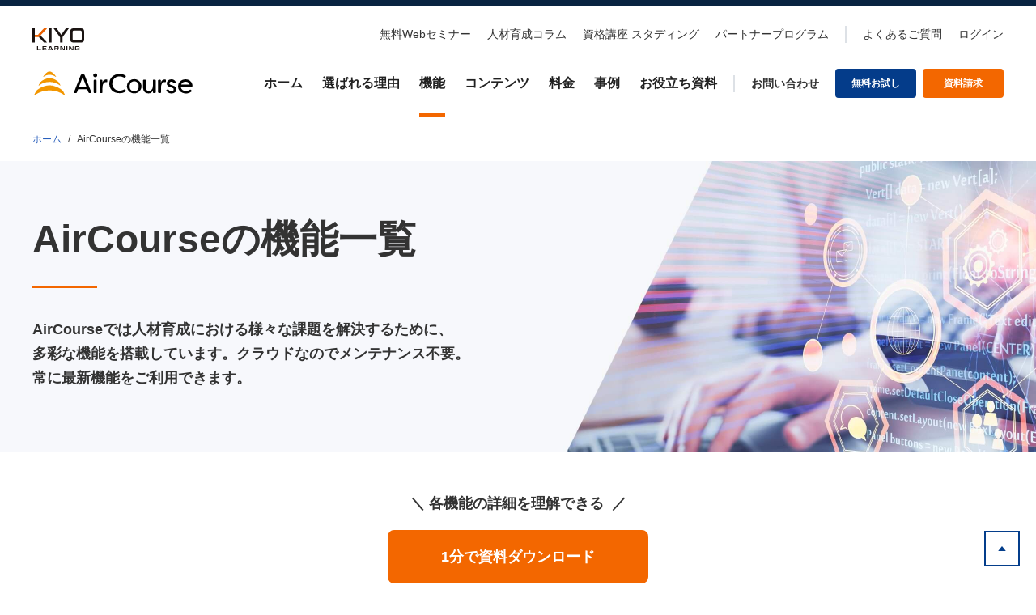

--- FILE ---
content_type: text/html; charset=UTF-8
request_url: https://aircourse.com/function/
body_size: 52525
content:
<!DOCTYPE html>
<html lang="ja">
<head>
<meta charset="utf-8" /><script type="text/javascript">(window.NREUM||(NREUM={})).init={privacy:{cookies_enabled:true},ajax:{deny_list:[]},session_replay:{sampling_rate:0.0,mask_text_selector:"*",block_selector:"",mask_input_options:{date:false,text_area:false,week:false,select:false,color:false,range:false,textarea:false,url:false,number:false,search:false,month:false,datetime_local:false,tel:false,text:false,time:false,email:false},mask_all_inputs:true,enabled:true,error_sampling_rate:100.0},session_trace:{sampling_rate:0.0,mode:"FIXED_RATE",enabled:true,error_sampling_rate:0.0},feature_flags:["soft_nav"],distributed_tracing:{enabled:true}};(window.NREUM||(NREUM={})).loader_config={agentID:"594353120",accountID:"3335846",trustKey:"3335846",xpid:"VwUEVF5XDhAFV1lSAgABVVQ=",licenseKey:"NRBR-98f310a47da85b05bc0",applicationID:"538051630",browserID:"594353120"};;/*! For license information please see nr-loader-spa-1.308.0.min.js.LICENSE.txt */
(()=>{var e,t,r={384:(e,t,r)=>{"use strict";r.d(t,{NT:()=>a,US:()=>u,Zm:()=>o,bQ:()=>d,dV:()=>c,pV:()=>l});var n=r(6154),i=r(1863),s=r(1910);const a={beacon:"bam.nr-data.net",errorBeacon:"bam.nr-data.net"};function o(){return n.gm.NREUM||(n.gm.NREUM={}),void 0===n.gm.newrelic&&(n.gm.newrelic=n.gm.NREUM),n.gm.NREUM}function c(){let e=o();return e.o||(e.o={ST:n.gm.setTimeout,SI:n.gm.setImmediate||n.gm.setInterval,CT:n.gm.clearTimeout,XHR:n.gm.XMLHttpRequest,REQ:n.gm.Request,EV:n.gm.Event,PR:n.gm.Promise,MO:n.gm.MutationObserver,FETCH:n.gm.fetch,WS:n.gm.WebSocket},(0,s.i)(...Object.values(e.o))),e}function d(e,t){let r=o();r.initializedAgents??={},t.initializedAt={ms:(0,i.t)(),date:new Date},r.initializedAgents[e]=t}function u(e,t){o()[e]=t}function l(){return function(){let e=o();const t=e.info||{};e.info={beacon:a.beacon,errorBeacon:a.errorBeacon,...t}}(),function(){let e=o();const t=e.init||{};e.init={...t}}(),c(),function(){let e=o();const t=e.loader_config||{};e.loader_config={...t}}(),o()}},782:(e,t,r)=>{"use strict";r.d(t,{T:()=>n});const n=r(860).K7.pageViewTiming},860:(e,t,r)=>{"use strict";r.d(t,{$J:()=>u,K7:()=>c,P3:()=>d,XX:()=>i,Yy:()=>o,df:()=>s,qY:()=>n,v4:()=>a});const n="events",i="jserrors",s="browser/blobs",a="rum",o="browser/logs",c={ajax:"ajax",genericEvents:"generic_events",jserrors:i,logging:"logging",metrics:"metrics",pageAction:"page_action",pageViewEvent:"page_view_event",pageViewTiming:"page_view_timing",sessionReplay:"session_replay",sessionTrace:"session_trace",softNav:"soft_navigations",spa:"spa"},d={[c.pageViewEvent]:1,[c.pageViewTiming]:2,[c.metrics]:3,[c.jserrors]:4,[c.spa]:5,[c.ajax]:6,[c.sessionTrace]:7,[c.softNav]:8,[c.sessionReplay]:9,[c.logging]:10,[c.genericEvents]:11},u={[c.pageViewEvent]:a,[c.pageViewTiming]:n,[c.ajax]:n,[c.spa]:n,[c.softNav]:n,[c.metrics]:i,[c.jserrors]:i,[c.sessionTrace]:s,[c.sessionReplay]:s,[c.logging]:o,[c.genericEvents]:"ins"}},944:(e,t,r)=>{"use strict";r.d(t,{R:()=>i});var n=r(3241);function i(e,t){"function"==typeof console.debug&&(console.debug("New Relic Warning: https://github.com/newrelic/newrelic-browser-agent/blob/main/docs/warning-codes.md#".concat(e),t),(0,n.W)({agentIdentifier:null,drained:null,type:"data",name:"warn",feature:"warn",data:{code:e,secondary:t}}))}},993:(e,t,r)=>{"use strict";r.d(t,{A$:()=>s,ET:()=>a,TZ:()=>o,p_:()=>i});var n=r(860);const i={ERROR:"ERROR",WARN:"WARN",INFO:"INFO",DEBUG:"DEBUG",TRACE:"TRACE"},s={OFF:0,ERROR:1,WARN:2,INFO:3,DEBUG:4,TRACE:5},a="log",o=n.K7.logging},1541:(e,t,r)=>{"use strict";r.d(t,{U:()=>i,f:()=>n});const n={MFE:"MFE",BA:"BA"};function i(e,t){if(2!==t?.harvestEndpointVersion)return{};const r=t.agentRef.runtime.appMetadata.agents[0].entityGuid;return e?{"source.id":e.id,"source.name":e.name,"source.type":e.type,"parent.id":e.parent?.id||r,"parent.type":e.parent?.type||n.BA}:{"entity.guid":r,appId:t.agentRef.info.applicationID}}},1687:(e,t,r)=>{"use strict";r.d(t,{Ak:()=>d,Ze:()=>h,x3:()=>u});var n=r(3241),i=r(7836),s=r(3606),a=r(860),o=r(2646);const c={};function d(e,t){const r={staged:!1,priority:a.P3[t]||0};l(e),c[e].get(t)||c[e].set(t,r)}function u(e,t){e&&c[e]&&(c[e].get(t)&&c[e].delete(t),p(e,t,!1),c[e].size&&f(e))}function l(e){if(!e)throw new Error("agentIdentifier required");c[e]||(c[e]=new Map)}function h(e="",t="feature",r=!1){if(l(e),!e||!c[e].get(t)||r)return p(e,t);c[e].get(t).staged=!0,f(e)}function f(e){const t=Array.from(c[e]);t.every(([e,t])=>t.staged)&&(t.sort((e,t)=>e[1].priority-t[1].priority),t.forEach(([t])=>{c[e].delete(t),p(e,t)}))}function p(e,t,r=!0){const a=e?i.ee.get(e):i.ee,c=s.i.handlers;if(!a.aborted&&a.backlog&&c){if((0,n.W)({agentIdentifier:e,type:"lifecycle",name:"drain",feature:t}),r){const e=a.backlog[t],r=c[t];if(r){for(let t=0;e&&t<e.length;++t)g(e[t],r);Object.entries(r).forEach(([e,t])=>{Object.values(t||{}).forEach(t=>{t[0]?.on&&t[0]?.context()instanceof o.y&&t[0].on(e,t[1])})})}}a.isolatedBacklog||delete c[t],a.backlog[t]=null,a.emit("drain-"+t,[])}}function g(e,t){var r=e[1];Object.values(t[r]||{}).forEach(t=>{var r=e[0];if(t[0]===r){var n=t[1],i=e[3],s=e[2];n.apply(i,s)}})}},1738:(e,t,r)=>{"use strict";r.d(t,{U:()=>f,Y:()=>h});var n=r(3241),i=r(9908),s=r(1863),a=r(944),o=r(5701),c=r(3969),d=r(8362),u=r(860),l=r(4261);function h(e,t,r,s){const h=s||r;!h||h[e]&&h[e]!==d.d.prototype[e]||(h[e]=function(){(0,i.p)(c.xV,["API/"+e+"/called"],void 0,u.K7.metrics,r.ee),(0,n.W)({agentIdentifier:r.agentIdentifier,drained:!!o.B?.[r.agentIdentifier],type:"data",name:"api",feature:l.Pl+e,data:{}});try{return t.apply(this,arguments)}catch(e){(0,a.R)(23,e)}})}function f(e,t,r,n,a){const o=e.info;null===r?delete o.jsAttributes[t]:o.jsAttributes[t]=r,(a||null===r)&&(0,i.p)(l.Pl+n,[(0,s.t)(),t,r],void 0,"session",e.ee)}},1741:(e,t,r)=>{"use strict";r.d(t,{W:()=>s});var n=r(944),i=r(4261);class s{#e(e,...t){if(this[e]!==s.prototype[e])return this[e](...t);(0,n.R)(35,e)}addPageAction(e,t){return this.#e(i.hG,e,t)}register(e){return this.#e(i.eY,e)}recordCustomEvent(e,t){return this.#e(i.fF,e,t)}setPageViewName(e,t){return this.#e(i.Fw,e,t)}setCustomAttribute(e,t,r){return this.#e(i.cD,e,t,r)}noticeError(e,t){return this.#e(i.o5,e,t)}setUserId(e,t=!1){return this.#e(i.Dl,e,t)}setApplicationVersion(e){return this.#e(i.nb,e)}setErrorHandler(e){return this.#e(i.bt,e)}addRelease(e,t){return this.#e(i.k6,e,t)}log(e,t){return this.#e(i.$9,e,t)}start(){return this.#e(i.d3)}finished(e){return this.#e(i.BL,e)}recordReplay(){return this.#e(i.CH)}pauseReplay(){return this.#e(i.Tb)}addToTrace(e){return this.#e(i.U2,e)}setCurrentRouteName(e){return this.#e(i.PA,e)}interaction(e){return this.#e(i.dT,e)}wrapLogger(e,t,r){return this.#e(i.Wb,e,t,r)}measure(e,t){return this.#e(i.V1,e,t)}consent(e){return this.#e(i.Pv,e)}}},1863:(e,t,r)=>{"use strict";function n(){return Math.floor(performance.now())}r.d(t,{t:()=>n})},1910:(e,t,r)=>{"use strict";r.d(t,{i:()=>s});var n=r(944);const i=new Map;function s(...e){return e.every(e=>{if(i.has(e))return i.get(e);const t="function"==typeof e?e.toString():"",r=t.includes("[native code]"),s=t.includes("nrWrapper");return r||s||(0,n.R)(64,e?.name||t),i.set(e,r),r})}},2555:(e,t,r)=>{"use strict";r.d(t,{D:()=>o,f:()=>a});var n=r(384),i=r(8122);const s={beacon:n.NT.beacon,errorBeacon:n.NT.errorBeacon,licenseKey:void 0,applicationID:void 0,sa:void 0,queueTime:void 0,applicationTime:void 0,ttGuid:void 0,user:void 0,account:void 0,product:void 0,extra:void 0,jsAttributes:{},userAttributes:void 0,atts:void 0,transactionName:void 0,tNamePlain:void 0};function a(e){try{return!!e.licenseKey&&!!e.errorBeacon&&!!e.applicationID}catch(e){return!1}}const o=e=>(0,i.a)(e,s)},2614:(e,t,r)=>{"use strict";r.d(t,{BB:()=>a,H3:()=>n,g:()=>d,iL:()=>c,tS:()=>o,uh:()=>i,wk:()=>s});const n="NRBA",i="SESSION",s=144e5,a=18e5,o={STARTED:"session-started",PAUSE:"session-pause",RESET:"session-reset",RESUME:"session-resume",UPDATE:"session-update"},c={SAME_TAB:"same-tab",CROSS_TAB:"cross-tab"},d={OFF:0,FULL:1,ERROR:2}},2646:(e,t,r)=>{"use strict";r.d(t,{y:()=>n});class n{constructor(e){this.contextId=e}}},2843:(e,t,r)=>{"use strict";r.d(t,{G:()=>s,u:()=>i});var n=r(3878);function i(e,t=!1,r,i){(0,n.DD)("visibilitychange",function(){if(t)return void("hidden"===document.visibilityState&&e());e(document.visibilityState)},r,i)}function s(e,t,r){(0,n.sp)("pagehide",e,t,r)}},3241:(e,t,r)=>{"use strict";r.d(t,{W:()=>s});var n=r(6154);const i="newrelic";function s(e={}){try{n.gm.dispatchEvent(new CustomEvent(i,{detail:e}))}catch(e){}}},3304:(e,t,r)=>{"use strict";r.d(t,{A:()=>s});var n=r(7836);const i=()=>{const e=new WeakSet;return(t,r)=>{if("object"==typeof r&&null!==r){if(e.has(r))return;e.add(r)}return r}};function s(e){try{return JSON.stringify(e,i())??""}catch(e){try{n.ee.emit("internal-error",[e])}catch(e){}return""}}},3333:(e,t,r)=>{"use strict";r.d(t,{$v:()=>u,TZ:()=>n,Xh:()=>c,Zp:()=>i,kd:()=>d,mq:()=>o,nf:()=>a,qN:()=>s});const n=r(860).K7.genericEvents,i=["auxclick","click","copy","keydown","paste","scrollend"],s=["focus","blur"],a=4,o=1e3,c=2e3,d=["PageAction","UserAction","BrowserPerformance"],u={RESOURCES:"experimental.resources",REGISTER:"register"}},3434:(e,t,r)=>{"use strict";r.d(t,{Jt:()=>s,YM:()=>d});var n=r(7836),i=r(5607);const s="nr@original:".concat(i.W),a=50;var o=Object.prototype.hasOwnProperty,c=!1;function d(e,t){return e||(e=n.ee),r.inPlace=function(e,t,n,i,s){n||(n="");const a="-"===n.charAt(0);for(let o=0;o<t.length;o++){const c=t[o],d=e[c];l(d)||(e[c]=r(d,a?c+n:n,i,c,s))}},r.flag=s,r;function r(t,r,n,c,d){return l(t)?t:(r||(r=""),nrWrapper[s]=t,function(e,t,r){if(Object.defineProperty&&Object.keys)try{return Object.keys(e).forEach(function(r){Object.defineProperty(t,r,{get:function(){return e[r]},set:function(t){return e[r]=t,t}})}),t}catch(e){u([e],r)}for(var n in e)o.call(e,n)&&(t[n]=e[n])}(t,nrWrapper,e),nrWrapper);function nrWrapper(){var s,o,l,h;let f;try{o=this,s=[...arguments],l="function"==typeof n?n(s,o):n||{}}catch(t){u([t,"",[s,o,c],l],e)}i(r+"start",[s,o,c],l,d);const p=performance.now();let g;try{return h=t.apply(o,s),g=performance.now(),h}catch(e){throw g=performance.now(),i(r+"err",[s,o,e],l,d),f=e,f}finally{const e=g-p,t={start:p,end:g,duration:e,isLongTask:e>=a,methodName:c,thrownError:f};t.isLongTask&&i("long-task",[t,o],l,d),i(r+"end",[s,o,h],l,d)}}}function i(r,n,i,s){if(!c||t){var a=c;c=!0;try{e.emit(r,n,i,t,s)}catch(t){u([t,r,n,i],e)}c=a}}}function u(e,t){t||(t=n.ee);try{t.emit("internal-error",e)}catch(e){}}function l(e){return!(e&&"function"==typeof e&&e.apply&&!e[s])}},3606:(e,t,r)=>{"use strict";r.d(t,{i:()=>s});var n=r(9908);s.on=a;var i=s.handlers={};function s(e,t,r,s){a(s||n.d,i,e,t,r)}function a(e,t,r,i,s){s||(s="feature"),e||(e=n.d);var a=t[s]=t[s]||{};(a[r]=a[r]||[]).push([e,i])}},3738:(e,t,r)=>{"use strict";r.d(t,{He:()=>i,Kp:()=>o,Lc:()=>d,Rz:()=>u,TZ:()=>n,bD:()=>s,d3:()=>a,jx:()=>l,sl:()=>h,uP:()=>c});const n=r(860).K7.sessionTrace,i="bstResource",s="resource",a="-start",o="-end",c="fn"+a,d="fn"+o,u="pushState",l=1e3,h=3e4},3785:(e,t,r)=>{"use strict";r.d(t,{R:()=>c,b:()=>d});var n=r(9908),i=r(1863),s=r(860),a=r(3969),o=r(993);function c(e,t,r={},c=o.p_.INFO,d=!0,u,l=(0,i.t)()){(0,n.p)(a.xV,["API/logging/".concat(c.toLowerCase(),"/called")],void 0,s.K7.metrics,e),(0,n.p)(o.ET,[l,t,r,c,d,u],void 0,s.K7.logging,e)}function d(e){return"string"==typeof e&&Object.values(o.p_).some(t=>t===e.toUpperCase().trim())}},3878:(e,t,r)=>{"use strict";function n(e,t){return{capture:e,passive:!1,signal:t}}function i(e,t,r=!1,i){window.addEventListener(e,t,n(r,i))}function s(e,t,r=!1,i){document.addEventListener(e,t,n(r,i))}r.d(t,{DD:()=>s,jT:()=>n,sp:()=>i})},3962:(e,t,r)=>{"use strict";r.d(t,{AM:()=>a,O2:()=>l,OV:()=>s,Qu:()=>h,TZ:()=>c,ih:()=>f,pP:()=>o,t1:()=>u,tC:()=>i,wD:()=>d});var n=r(860);const i=["click","keydown","submit"],s="popstate",a="api",o="initialPageLoad",c=n.K7.softNav,d=5e3,u=500,l={INITIAL_PAGE_LOAD:"",ROUTE_CHANGE:1,UNSPECIFIED:2},h={INTERACTION:1,AJAX:2,CUSTOM_END:3,CUSTOM_TRACER:4},f={IP:"in progress",PF:"pending finish",FIN:"finished",CAN:"cancelled"}},3969:(e,t,r)=>{"use strict";r.d(t,{TZ:()=>n,XG:()=>o,rs:()=>i,xV:()=>a,z_:()=>s});const n=r(860).K7.metrics,i="sm",s="cm",a="storeSupportabilityMetrics",o="storeEventMetrics"},4234:(e,t,r)=>{"use strict";r.d(t,{W:()=>s});var n=r(7836),i=r(1687);class s{constructor(e,t){this.agentIdentifier=e,this.ee=n.ee.get(e),this.featureName=t,this.blocked=!1}deregisterDrain(){(0,i.x3)(this.agentIdentifier,this.featureName)}}},4261:(e,t,r)=>{"use strict";r.d(t,{$9:()=>u,BL:()=>c,CH:()=>p,Dl:()=>R,Fw:()=>w,PA:()=>v,Pl:()=>n,Pv:()=>A,Tb:()=>h,U2:()=>a,V1:()=>E,Wb:()=>T,bt:()=>y,cD:()=>b,d3:()=>x,dT:()=>d,eY:()=>g,fF:()=>f,hG:()=>s,hw:()=>i,k6:()=>o,nb:()=>m,o5:()=>l});const n="api-",i=n+"ixn-",s="addPageAction",a="addToTrace",o="addRelease",c="finished",d="interaction",u="log",l="noticeError",h="pauseReplay",f="recordCustomEvent",p="recordReplay",g="register",m="setApplicationVersion",v="setCurrentRouteName",b="setCustomAttribute",y="setErrorHandler",w="setPageViewName",R="setUserId",x="start",T="wrapLogger",E="measure",A="consent"},5205:(e,t,r)=>{"use strict";r.d(t,{j:()=>S});var n=r(384),i=r(1741);var s=r(2555),a=r(3333);const o=e=>{if(!e||"string"!=typeof e)return!1;try{document.createDocumentFragment().querySelector(e)}catch{return!1}return!0};var c=r(2614),d=r(944),u=r(8122);const l="[data-nr-mask]",h=e=>(0,u.a)(e,(()=>{const e={feature_flags:[],experimental:{allow_registered_children:!1,resources:!1},mask_selector:"*",block_selector:"[data-nr-block]",mask_input_options:{color:!1,date:!1,"datetime-local":!1,email:!1,month:!1,number:!1,range:!1,search:!1,tel:!1,text:!1,time:!1,url:!1,week:!1,textarea:!1,select:!1,password:!0}};return{ajax:{deny_list:void 0,block_internal:!0,enabled:!0,autoStart:!0},api:{get allow_registered_children(){return e.feature_flags.includes(a.$v.REGISTER)||e.experimental.allow_registered_children},set allow_registered_children(t){e.experimental.allow_registered_children=t},duplicate_registered_data:!1},browser_consent_mode:{enabled:!1},distributed_tracing:{enabled:void 0,exclude_newrelic_header:void 0,cors_use_newrelic_header:void 0,cors_use_tracecontext_headers:void 0,allowed_origins:void 0},get feature_flags(){return e.feature_flags},set feature_flags(t){e.feature_flags=t},generic_events:{enabled:!0,autoStart:!0},harvest:{interval:30},jserrors:{enabled:!0,autoStart:!0},logging:{enabled:!0,autoStart:!0},metrics:{enabled:!0,autoStart:!0},obfuscate:void 0,page_action:{enabled:!0},page_view_event:{enabled:!0,autoStart:!0},page_view_timing:{enabled:!0,autoStart:!0},performance:{capture_marks:!1,capture_measures:!1,capture_detail:!0,resources:{get enabled(){return e.feature_flags.includes(a.$v.RESOURCES)||e.experimental.resources},set enabled(t){e.experimental.resources=t},asset_types:[],first_party_domains:[],ignore_newrelic:!0}},privacy:{cookies_enabled:!0},proxy:{assets:void 0,beacon:void 0},session:{expiresMs:c.wk,inactiveMs:c.BB},session_replay:{autoStart:!0,enabled:!1,preload:!1,sampling_rate:10,error_sampling_rate:100,collect_fonts:!1,inline_images:!1,fix_stylesheets:!0,mask_all_inputs:!0,get mask_text_selector(){return e.mask_selector},set mask_text_selector(t){o(t)?e.mask_selector="".concat(t,",").concat(l):""===t||null===t?e.mask_selector=l:(0,d.R)(5,t)},get block_class(){return"nr-block"},get ignore_class(){return"nr-ignore"},get mask_text_class(){return"nr-mask"},get block_selector(){return e.block_selector},set block_selector(t){o(t)?e.block_selector+=",".concat(t):""!==t&&(0,d.R)(6,t)},get mask_input_options(){return e.mask_input_options},set mask_input_options(t){t&&"object"==typeof t?e.mask_input_options={...t,password:!0}:(0,d.R)(7,t)}},session_trace:{enabled:!0,autoStart:!0},soft_navigations:{enabled:!0,autoStart:!0},spa:{enabled:!0,autoStart:!0},ssl:void 0,user_actions:{enabled:!0,elementAttributes:["id","className","tagName","type"]}}})());var f=r(6154),p=r(9324);let g=0;const m={buildEnv:p.F3,distMethod:p.Xs,version:p.xv,originTime:f.WN},v={consented:!1},b={appMetadata:{},get consented(){return this.session?.state?.consent||v.consented},set consented(e){v.consented=e},customTransaction:void 0,denyList:void 0,disabled:!1,harvester:void 0,isolatedBacklog:!1,isRecording:!1,loaderType:void 0,maxBytes:3e4,obfuscator:void 0,onerror:void 0,ptid:void 0,releaseIds:{},session:void 0,timeKeeper:void 0,registeredEntities:[],jsAttributesMetadata:{bytes:0},get harvestCount(){return++g}},y=e=>{const t=(0,u.a)(e,b),r=Object.keys(m).reduce((e,t)=>(e[t]={value:m[t],writable:!1,configurable:!0,enumerable:!0},e),{});return Object.defineProperties(t,r)};var w=r(5701);const R=e=>{const t=e.startsWith("http");e+="/",r.p=t?e:"https://"+e};var x=r(7836),T=r(3241);const E={accountID:void 0,trustKey:void 0,agentID:void 0,licenseKey:void 0,applicationID:void 0,xpid:void 0},A=e=>(0,u.a)(e,E),_=new Set;function S(e,t={},r,a){let{init:o,info:c,loader_config:d,runtime:u={},exposed:l=!0}=t;if(!c){const e=(0,n.pV)();o=e.init,c=e.info,d=e.loader_config}e.init=h(o||{}),e.loader_config=A(d||{}),c.jsAttributes??={},f.bv&&(c.jsAttributes.isWorker=!0),e.info=(0,s.D)(c);const p=e.init,g=[c.beacon,c.errorBeacon];_.has(e.agentIdentifier)||(p.proxy.assets&&(R(p.proxy.assets),g.push(p.proxy.assets)),p.proxy.beacon&&g.push(p.proxy.beacon),e.beacons=[...g],function(e){const t=(0,n.pV)();Object.getOwnPropertyNames(i.W.prototype).forEach(r=>{const n=i.W.prototype[r];if("function"!=typeof n||"constructor"===n)return;let s=t[r];e[r]&&!1!==e.exposed&&"micro-agent"!==e.runtime?.loaderType&&(t[r]=(...t)=>{const n=e[r](...t);return s?s(...t):n})})}(e),(0,n.US)("activatedFeatures",w.B)),u.denyList=[...p.ajax.deny_list||[],...p.ajax.block_internal?g:[]],u.ptid=e.agentIdentifier,u.loaderType=r,e.runtime=y(u),_.has(e.agentIdentifier)||(e.ee=x.ee.get(e.agentIdentifier),e.exposed=l,(0,T.W)({agentIdentifier:e.agentIdentifier,drained:!!w.B?.[e.agentIdentifier],type:"lifecycle",name:"initialize",feature:void 0,data:e.config})),_.add(e.agentIdentifier)}},5270:(e,t,r)=>{"use strict";r.d(t,{Aw:()=>a,SR:()=>s,rF:()=>o});var n=r(384),i=r(7767);function s(e){return!!(0,n.dV)().o.MO&&(0,i.V)(e)&&!0===e?.session_trace.enabled}function a(e){return!0===e?.session_replay.preload&&s(e)}function o(e,t){try{if("string"==typeof t?.type){if("password"===t.type.toLowerCase())return"*".repeat(e?.length||0);if(void 0!==t?.dataset?.nrUnmask||t?.classList?.contains("nr-unmask"))return e}}catch(e){}return"string"==typeof e?e.replace(/[\S]/g,"*"):"*".repeat(e?.length||0)}},5289:(e,t,r)=>{"use strict";r.d(t,{GG:()=>a,Qr:()=>c,sB:()=>o});var n=r(3878),i=r(6389);function s(){return"undefined"==typeof document||"complete"===document.readyState}function a(e,t){if(s())return e();const r=(0,i.J)(e),a=setInterval(()=>{s()&&(clearInterval(a),r())},500);(0,n.sp)("load",r,t)}function o(e){if(s())return e();(0,n.DD)("DOMContentLoaded",e)}function c(e){if(s())return e();(0,n.sp)("popstate",e)}},5607:(e,t,r)=>{"use strict";r.d(t,{W:()=>n});const n=(0,r(9566).bz)()},5701:(e,t,r)=>{"use strict";r.d(t,{B:()=>s,t:()=>a});var n=r(3241);const i=new Set,s={};function a(e,t){const r=t.agentIdentifier;s[r]??={},e&&"object"==typeof e&&(i.has(r)||(t.ee.emit("rumresp",[e]),s[r]=e,i.add(r),(0,n.W)({agentIdentifier:r,loaded:!0,drained:!0,type:"lifecycle",name:"load",feature:void 0,data:e})))}},6154:(e,t,r)=>{"use strict";r.d(t,{OF:()=>d,RI:()=>i,WN:()=>h,bv:()=>s,eN:()=>f,gm:()=>a,lR:()=>l,m:()=>c,mw:()=>o,sb:()=>u});var n=r(1863);const i="undefined"!=typeof window&&!!window.document,s="undefined"!=typeof WorkerGlobalScope&&("undefined"!=typeof self&&self instanceof WorkerGlobalScope&&self.navigator instanceof WorkerNavigator||"undefined"!=typeof globalThis&&globalThis instanceof WorkerGlobalScope&&globalThis.navigator instanceof WorkerNavigator),a=i?window:"undefined"!=typeof WorkerGlobalScope&&("undefined"!=typeof self&&self instanceof WorkerGlobalScope&&self||"undefined"!=typeof globalThis&&globalThis instanceof WorkerGlobalScope&&globalThis),o=Boolean("hidden"===a?.document?.visibilityState),c=""+a?.location,d=/iPad|iPhone|iPod/.test(a.navigator?.userAgent),u=d&&"undefined"==typeof SharedWorker,l=(()=>{const e=a.navigator?.userAgent?.match(/Firefox[/\s](\d+\.\d+)/);return Array.isArray(e)&&e.length>=2?+e[1]:0})(),h=Date.now()-(0,n.t)(),f=()=>"undefined"!=typeof PerformanceNavigationTiming&&a?.performance?.getEntriesByType("navigation")?.[0]?.responseStart},6344:(e,t,r)=>{"use strict";r.d(t,{BB:()=>u,Qb:()=>l,TZ:()=>i,Ug:()=>a,Vh:()=>s,_s:()=>o,bc:()=>d,yP:()=>c});var n=r(2614);const i=r(860).K7.sessionReplay,s="errorDuringReplay",a=.12,o={DomContentLoaded:0,Load:1,FullSnapshot:2,IncrementalSnapshot:3,Meta:4,Custom:5},c={[n.g.ERROR]:15e3,[n.g.FULL]:3e5,[n.g.OFF]:0},d={RESET:{message:"Session was reset",sm:"Reset"},IMPORT:{message:"Recorder failed to import",sm:"Import"},TOO_MANY:{message:"429: Too Many Requests",sm:"Too-Many"},TOO_BIG:{message:"Payload was too large",sm:"Too-Big"},CROSS_TAB:{message:"Session Entity was set to OFF on another tab",sm:"Cross-Tab"},ENTITLEMENTS:{message:"Session Replay is not allowed and will not be started",sm:"Entitlement"}},u=5e3,l={API:"api",RESUME:"resume",SWITCH_TO_FULL:"switchToFull",INITIALIZE:"initialize",PRELOAD:"preload"}},6389:(e,t,r)=>{"use strict";function n(e,t=500,r={}){const n=r?.leading||!1;let i;return(...r)=>{n&&void 0===i&&(e.apply(this,r),i=setTimeout(()=>{i=clearTimeout(i)},t)),n||(clearTimeout(i),i=setTimeout(()=>{e.apply(this,r)},t))}}function i(e){let t=!1;return(...r)=>{t||(t=!0,e.apply(this,r))}}r.d(t,{J:()=>i,s:()=>n})},6630:(e,t,r)=>{"use strict";r.d(t,{T:()=>n});const n=r(860).K7.pageViewEvent},6774:(e,t,r)=>{"use strict";r.d(t,{T:()=>n});const n=r(860).K7.jserrors},7295:(e,t,r)=>{"use strict";r.d(t,{Xv:()=>a,gX:()=>i,iW:()=>s});var n=[];function i(e){if(!e||s(e))return!1;if(0===n.length)return!0;if("*"===n[0].hostname)return!1;for(var t=0;t<n.length;t++){var r=n[t];if(r.hostname.test(e.hostname)&&r.pathname.test(e.pathname))return!1}return!0}function s(e){return void 0===e.hostname}function a(e){if(n=[],e&&e.length)for(var t=0;t<e.length;t++){let r=e[t];if(!r)continue;if("*"===r)return void(n=[{hostname:"*"}]);0===r.indexOf("http://")?r=r.substring(7):0===r.indexOf("https://")&&(r=r.substring(8));const i=r.indexOf("/");let s,a;i>0?(s=r.substring(0,i),a=r.substring(i)):(s=r,a="*");let[c]=s.split(":");n.push({hostname:o(c),pathname:o(a,!0)})}}function o(e,t=!1){const r=e.replace(/[.+?^${}()|[\]\\]/g,e=>"\\"+e).replace(/\*/g,".*?");return new RegExp((t?"^":"")+r+"$")}},7485:(e,t,r)=>{"use strict";r.d(t,{D:()=>i});var n=r(6154);function i(e){if(0===(e||"").indexOf("data:"))return{protocol:"data"};try{const t=new URL(e,location.href),r={port:t.port,hostname:t.hostname,pathname:t.pathname,search:t.search,protocol:t.protocol.slice(0,t.protocol.indexOf(":")),sameOrigin:t.protocol===n.gm?.location?.protocol&&t.host===n.gm?.location?.host};return r.port&&""!==r.port||("http:"===t.protocol&&(r.port="80"),"https:"===t.protocol&&(r.port="443")),r.pathname&&""!==r.pathname?r.pathname.startsWith("/")||(r.pathname="/".concat(r.pathname)):r.pathname="/",r}catch(e){return{}}}},7699:(e,t,r)=>{"use strict";r.d(t,{It:()=>s,KC:()=>o,No:()=>i,qh:()=>a});var n=r(860);const i=16e3,s=1e6,a="SESSION_ERROR",o={[n.K7.logging]:!0,[n.K7.genericEvents]:!1,[n.K7.jserrors]:!1,[n.K7.ajax]:!1}},7767:(e,t,r)=>{"use strict";r.d(t,{V:()=>i});var n=r(6154);const i=e=>n.RI&&!0===e?.privacy.cookies_enabled},7836:(e,t,r)=>{"use strict";r.d(t,{P:()=>o,ee:()=>c});var n=r(384),i=r(8990),s=r(2646),a=r(5607);const o="nr@context:".concat(a.W),c=function e(t,r){var n={},a={},u={},l=!1;try{l=16===r.length&&d.initializedAgents?.[r]?.runtime.isolatedBacklog}catch(e){}var h={on:p,addEventListener:p,removeEventListener:function(e,t){var r=n[e];if(!r)return;for(var i=0;i<r.length;i++)r[i]===t&&r.splice(i,1)},emit:function(e,r,n,i,s){!1!==s&&(s=!0);if(c.aborted&&!i)return;t&&s&&t.emit(e,r,n);var o=f(n);g(e).forEach(e=>{e.apply(o,r)});var d=v()[a[e]];d&&d.push([h,e,r,o]);return o},get:m,listeners:g,context:f,buffer:function(e,t){const r=v();if(t=t||"feature",h.aborted)return;Object.entries(e||{}).forEach(([e,n])=>{a[n]=t,t in r||(r[t]=[])})},abort:function(){h._aborted=!0,Object.keys(h.backlog).forEach(e=>{delete h.backlog[e]})},isBuffering:function(e){return!!v()[a[e]]},debugId:r,backlog:l?{}:t&&"object"==typeof t.backlog?t.backlog:{},isolatedBacklog:l};return Object.defineProperty(h,"aborted",{get:()=>{let e=h._aborted||!1;return e||(t&&(e=t.aborted),e)}}),h;function f(e){return e&&e instanceof s.y?e:e?(0,i.I)(e,o,()=>new s.y(o)):new s.y(o)}function p(e,t){n[e]=g(e).concat(t)}function g(e){return n[e]||[]}function m(t){return u[t]=u[t]||e(h,t)}function v(){return h.backlog}}(void 0,"globalEE"),d=(0,n.Zm)();d.ee||(d.ee=c)},8122:(e,t,r)=>{"use strict";r.d(t,{a:()=>i});var n=r(944);function i(e,t){try{if(!e||"object"!=typeof e)return(0,n.R)(3);if(!t||"object"!=typeof t)return(0,n.R)(4);const r=Object.create(Object.getPrototypeOf(t),Object.getOwnPropertyDescriptors(t)),s=0===Object.keys(r).length?e:r;for(let a in s)if(void 0!==e[a])try{if(null===e[a]){r[a]=null;continue}Array.isArray(e[a])&&Array.isArray(t[a])?r[a]=Array.from(new Set([...e[a],...t[a]])):"object"==typeof e[a]&&"object"==typeof t[a]?r[a]=i(e[a],t[a]):r[a]=e[a]}catch(e){r[a]||(0,n.R)(1,e)}return r}catch(e){(0,n.R)(2,e)}}},8139:(e,t,r)=>{"use strict";r.d(t,{u:()=>h});var n=r(7836),i=r(3434),s=r(8990),a=r(6154);const o={},c=a.gm.XMLHttpRequest,d="addEventListener",u="removeEventListener",l="nr@wrapped:".concat(n.P);function h(e){var t=function(e){return(e||n.ee).get("events")}(e);if(o[t.debugId]++)return t;o[t.debugId]=1;var r=(0,i.YM)(t,!0);function h(e){r.inPlace(e,[d,u],"-",p)}function p(e,t){return e[1]}return"getPrototypeOf"in Object&&(a.RI&&f(document,h),c&&f(c.prototype,h),f(a.gm,h)),t.on(d+"-start",function(e,t){var n=e[1];if(null!==n&&("function"==typeof n||"object"==typeof n)&&"newrelic"!==e[0]){var i=(0,s.I)(n,l,function(){var e={object:function(){if("function"!=typeof n.handleEvent)return;return n.handleEvent.apply(n,arguments)},function:n}[typeof n];return e?r(e,"fn-",null,e.name||"anonymous"):n});this.wrapped=e[1]=i}}),t.on(u+"-start",function(e){e[1]=this.wrapped||e[1]}),t}function f(e,t,...r){let n=e;for(;"object"==typeof n&&!Object.prototype.hasOwnProperty.call(n,d);)n=Object.getPrototypeOf(n);n&&t(n,...r)}},8362:(e,t,r)=>{"use strict";r.d(t,{d:()=>s});var n=r(9566),i=r(1741);class s extends i.W{agentIdentifier=(0,n.LA)(16)}},8374:(e,t,r)=>{r.nc=(()=>{try{return document?.currentScript?.nonce}catch(e){}return""})()},8990:(e,t,r)=>{"use strict";r.d(t,{I:()=>i});var n=Object.prototype.hasOwnProperty;function i(e,t,r){if(n.call(e,t))return e[t];var i=r();if(Object.defineProperty&&Object.keys)try{return Object.defineProperty(e,t,{value:i,writable:!0,enumerable:!1}),i}catch(e){}return e[t]=i,i}},9119:(e,t,r)=>{"use strict";r.d(t,{L:()=>s});var n=/([^?#]*)[^#]*(#[^?]*|$).*/,i=/([^?#]*)().*/;function s(e,t){return e?e.replace(t?n:i,"$1$2"):e}},9300:(e,t,r)=>{"use strict";r.d(t,{T:()=>n});const n=r(860).K7.ajax},9324:(e,t,r)=>{"use strict";r.d(t,{AJ:()=>a,F3:()=>i,Xs:()=>s,Yq:()=>o,xv:()=>n});const n="1.308.0",i="PROD",s="CDN",a="@newrelic/rrweb",o="1.0.1"},9566:(e,t,r)=>{"use strict";r.d(t,{LA:()=>o,ZF:()=>c,bz:()=>a,el:()=>d});var n=r(6154);const i="xxxxxxxx-xxxx-4xxx-yxxx-xxxxxxxxxxxx";function s(e,t){return e?15&e[t]:16*Math.random()|0}function a(){const e=n.gm?.crypto||n.gm?.msCrypto;let t,r=0;return e&&e.getRandomValues&&(t=e.getRandomValues(new Uint8Array(30))),i.split("").map(e=>"x"===e?s(t,r++).toString(16):"y"===e?(3&s()|8).toString(16):e).join("")}function o(e){const t=n.gm?.crypto||n.gm?.msCrypto;let r,i=0;t&&t.getRandomValues&&(r=t.getRandomValues(new Uint8Array(e)));const a=[];for(var o=0;o<e;o++)a.push(s(r,i++).toString(16));return a.join("")}function c(){return o(16)}function d(){return o(32)}},9908:(e,t,r)=>{"use strict";r.d(t,{d:()=>n,p:()=>i});var n=r(7836).ee.get("handle");function i(e,t,r,i,s){s?(s.buffer([e],i),s.emit(e,t,r)):(n.buffer([e],i),n.emit(e,t,r))}}},n={};function i(e){var t=n[e];if(void 0!==t)return t.exports;var s=n[e]={exports:{}};return r[e](s,s.exports,i),s.exports}i.m=r,i.d=(e,t)=>{for(var r in t)i.o(t,r)&&!i.o(e,r)&&Object.defineProperty(e,r,{enumerable:!0,get:t[r]})},i.f={},i.e=e=>Promise.all(Object.keys(i.f).reduce((t,r)=>(i.f[r](e,t),t),[])),i.u=e=>({212:"nr-spa-compressor",249:"nr-spa-recorder",478:"nr-spa"}[e]+"-1.308.0.min.js"),i.o=(e,t)=>Object.prototype.hasOwnProperty.call(e,t),e={},t="NRBA-1.308.0.PROD:",i.l=(r,n,s,a)=>{if(e[r])e[r].push(n);else{var o,c;if(void 0!==s)for(var d=document.getElementsByTagName("script"),u=0;u<d.length;u++){var l=d[u];if(l.getAttribute("src")==r||l.getAttribute("data-webpack")==t+s){o=l;break}}if(!o){c=!0;var h={478:"sha512-RSfSVnmHk59T/uIPbdSE0LPeqcEdF4/+XhfJdBuccH5rYMOEZDhFdtnh6X6nJk7hGpzHd9Ujhsy7lZEz/ORYCQ==",249:"sha512-ehJXhmntm85NSqW4MkhfQqmeKFulra3klDyY0OPDUE+sQ3GokHlPh1pmAzuNy//3j4ac6lzIbmXLvGQBMYmrkg==",212:"sha512-B9h4CR46ndKRgMBcK+j67uSR2RCnJfGefU+A7FrgR/k42ovXy5x/MAVFiSvFxuVeEk/pNLgvYGMp1cBSK/G6Fg=="};(o=document.createElement("script")).charset="utf-8",i.nc&&o.setAttribute("nonce",i.nc),o.setAttribute("data-webpack",t+s),o.src=r,0!==o.src.indexOf(window.location.origin+"/")&&(o.crossOrigin="anonymous"),h[a]&&(o.integrity=h[a])}e[r]=[n];var f=(t,n)=>{o.onerror=o.onload=null,clearTimeout(p);var i=e[r];if(delete e[r],o.parentNode&&o.parentNode.removeChild(o),i&&i.forEach(e=>e(n)),t)return t(n)},p=setTimeout(f.bind(null,void 0,{type:"timeout",target:o}),12e4);o.onerror=f.bind(null,o.onerror),o.onload=f.bind(null,o.onload),c&&document.head.appendChild(o)}},i.r=e=>{"undefined"!=typeof Symbol&&Symbol.toStringTag&&Object.defineProperty(e,Symbol.toStringTag,{value:"Module"}),Object.defineProperty(e,"__esModule",{value:!0})},i.p="https://js-agent.newrelic.com/",(()=>{var e={38:0,788:0};i.f.j=(t,r)=>{var n=i.o(e,t)?e[t]:void 0;if(0!==n)if(n)r.push(n[2]);else{var s=new Promise((r,i)=>n=e[t]=[r,i]);r.push(n[2]=s);var a=i.p+i.u(t),o=new Error;i.l(a,r=>{if(i.o(e,t)&&(0!==(n=e[t])&&(e[t]=void 0),n)){var s=r&&("load"===r.type?"missing":r.type),a=r&&r.target&&r.target.src;o.message="Loading chunk "+t+" failed: ("+s+": "+a+")",o.name="ChunkLoadError",o.type=s,o.request=a,n[1](o)}},"chunk-"+t,t)}};var t=(t,r)=>{var n,s,[a,o,c]=r,d=0;if(a.some(t=>0!==e[t])){for(n in o)i.o(o,n)&&(i.m[n]=o[n]);if(c)c(i)}for(t&&t(r);d<a.length;d++)s=a[d],i.o(e,s)&&e[s]&&e[s][0](),e[s]=0},r=self["webpackChunk:NRBA-1.308.0.PROD"]=self["webpackChunk:NRBA-1.308.0.PROD"]||[];r.forEach(t.bind(null,0)),r.push=t.bind(null,r.push.bind(r))})(),(()=>{"use strict";i(8374);var e=i(8362),t=i(860);const r=Object.values(t.K7);var n=i(5205);var s=i(9908),a=i(1863),o=i(4261),c=i(1738);var d=i(1687),u=i(4234),l=i(5289),h=i(6154),f=i(944),p=i(5270),g=i(7767),m=i(6389),v=i(7699);class b extends u.W{constructor(e,t){super(e.agentIdentifier,t),this.agentRef=e,this.abortHandler=void 0,this.featAggregate=void 0,this.loadedSuccessfully=void 0,this.onAggregateImported=new Promise(e=>{this.loadedSuccessfully=e}),this.deferred=Promise.resolve(),!1===e.init[this.featureName].autoStart?this.deferred=new Promise((t,r)=>{this.ee.on("manual-start-all",(0,m.J)(()=>{(0,d.Ak)(e.agentIdentifier,this.featureName),t()}))}):(0,d.Ak)(e.agentIdentifier,t)}importAggregator(e,t,r={}){if(this.featAggregate)return;const n=async()=>{let n;await this.deferred;try{if((0,g.V)(e.init)){const{setupAgentSession:t}=await i.e(478).then(i.bind(i,8766));n=t(e)}}catch(e){(0,f.R)(20,e),this.ee.emit("internal-error",[e]),(0,s.p)(v.qh,[e],void 0,this.featureName,this.ee)}try{if(!this.#t(this.featureName,n,e.init))return(0,d.Ze)(this.agentIdentifier,this.featureName),void this.loadedSuccessfully(!1);const{Aggregate:i}=await t();this.featAggregate=new i(e,r),e.runtime.harvester.initializedAggregates.push(this.featAggregate),this.loadedSuccessfully(!0)}catch(e){(0,f.R)(34,e),this.abortHandler?.(),(0,d.Ze)(this.agentIdentifier,this.featureName,!0),this.loadedSuccessfully(!1),this.ee&&this.ee.abort()}};h.RI?(0,l.GG)(()=>n(),!0):n()}#t(e,r,n){if(this.blocked)return!1;switch(e){case t.K7.sessionReplay:return(0,p.SR)(n)&&!!r;case t.K7.sessionTrace:return!!r;default:return!0}}}var y=i(6630),w=i(2614),R=i(3241);class x extends b{static featureName=y.T;constructor(e){var t;super(e,y.T),this.setupInspectionEvents(e.agentIdentifier),t=e,(0,c.Y)(o.Fw,function(e,r){"string"==typeof e&&("/"!==e.charAt(0)&&(e="/"+e),t.runtime.customTransaction=(r||"http://custom.transaction")+e,(0,s.p)(o.Pl+o.Fw,[(0,a.t)()],void 0,void 0,t.ee))},t),this.importAggregator(e,()=>i.e(478).then(i.bind(i,2467)))}setupInspectionEvents(e){const t=(t,r)=>{t&&(0,R.W)({agentIdentifier:e,timeStamp:t.timeStamp,loaded:"complete"===t.target.readyState,type:"window",name:r,data:t.target.location+""})};(0,l.sB)(e=>{t(e,"DOMContentLoaded")}),(0,l.GG)(e=>{t(e,"load")}),(0,l.Qr)(e=>{t(e,"navigate")}),this.ee.on(w.tS.UPDATE,(t,r)=>{(0,R.W)({agentIdentifier:e,type:"lifecycle",name:"session",data:r})})}}var T=i(384);class E extends e.d{constructor(e){var t;(super(),h.gm)?(this.features={},(0,T.bQ)(this.agentIdentifier,this),this.desiredFeatures=new Set(e.features||[]),this.desiredFeatures.add(x),(0,n.j)(this,e,e.loaderType||"agent"),t=this,(0,c.Y)(o.cD,function(e,r,n=!1){if("string"==typeof e){if(["string","number","boolean"].includes(typeof r)||null===r)return(0,c.U)(t,e,r,o.cD,n);(0,f.R)(40,typeof r)}else(0,f.R)(39,typeof e)},t),function(e){(0,c.Y)(o.Dl,function(t,r=!1){if("string"!=typeof t&&null!==t)return void(0,f.R)(41,typeof t);const n=e.info.jsAttributes["enduser.id"];r&&null!=n&&n!==t?(0,s.p)(o.Pl+"setUserIdAndResetSession",[t],void 0,"session",e.ee):(0,c.U)(e,"enduser.id",t,o.Dl,!0)},e)}(this),function(e){(0,c.Y)(o.nb,function(t){if("string"==typeof t||null===t)return(0,c.U)(e,"application.version",t,o.nb,!1);(0,f.R)(42,typeof t)},e)}(this),function(e){(0,c.Y)(o.d3,function(){e.ee.emit("manual-start-all")},e)}(this),function(e){(0,c.Y)(o.Pv,function(t=!0){if("boolean"==typeof t){if((0,s.p)(o.Pl+o.Pv,[t],void 0,"session",e.ee),e.runtime.consented=t,t){const t=e.features.page_view_event;t.onAggregateImported.then(e=>{const r=t.featAggregate;e&&!r.sentRum&&r.sendRum()})}}else(0,f.R)(65,typeof t)},e)}(this),this.run()):(0,f.R)(21)}get config(){return{info:this.info,init:this.init,loader_config:this.loader_config,runtime:this.runtime}}get api(){return this}run(){try{const e=function(e){const t={};return r.forEach(r=>{t[r]=!!e[r]?.enabled}),t}(this.init),n=[...this.desiredFeatures];n.sort((e,r)=>t.P3[e.featureName]-t.P3[r.featureName]),n.forEach(r=>{if(!e[r.featureName]&&r.featureName!==t.K7.pageViewEvent)return;if(r.featureName===t.K7.spa)return void(0,f.R)(67);const n=function(e){switch(e){case t.K7.ajax:return[t.K7.jserrors];case t.K7.sessionTrace:return[t.K7.ajax,t.K7.pageViewEvent];case t.K7.sessionReplay:return[t.K7.sessionTrace];case t.K7.pageViewTiming:return[t.K7.pageViewEvent];default:return[]}}(r.featureName).filter(e=>!(e in this.features));n.length>0&&(0,f.R)(36,{targetFeature:r.featureName,missingDependencies:n}),this.features[r.featureName]=new r(this)})}catch(e){(0,f.R)(22,e);for(const e in this.features)this.features[e].abortHandler?.();const t=(0,T.Zm)();delete t.initializedAgents[this.agentIdentifier]?.features,delete this.sharedAggregator;return t.ee.get(this.agentIdentifier).abort(),!1}}}var A=i(2843),_=i(782);class S extends b{static featureName=_.T;constructor(e){super(e,_.T),h.RI&&((0,A.u)(()=>(0,s.p)("docHidden",[(0,a.t)()],void 0,_.T,this.ee),!0),(0,A.G)(()=>(0,s.p)("winPagehide",[(0,a.t)()],void 0,_.T,this.ee)),this.importAggregator(e,()=>i.e(478).then(i.bind(i,9917))))}}var O=i(3969);class I extends b{static featureName=O.TZ;constructor(e){super(e,O.TZ),h.RI&&document.addEventListener("securitypolicyviolation",e=>{(0,s.p)(O.xV,["Generic/CSPViolation/Detected"],void 0,this.featureName,this.ee)}),this.importAggregator(e,()=>i.e(478).then(i.bind(i,6555)))}}var N=i(6774),P=i(3878),k=i(3304);class D{constructor(e,t,r,n,i){this.name="UncaughtError",this.message="string"==typeof e?e:(0,k.A)(e),this.sourceURL=t,this.line=r,this.column=n,this.__newrelic=i}}function C(e){return M(e)?e:new D(void 0!==e?.message?e.message:e,e?.filename||e?.sourceURL,e?.lineno||e?.line,e?.colno||e?.col,e?.__newrelic,e?.cause)}function j(e){const t="Unhandled Promise Rejection: ";if(!e?.reason)return;if(M(e.reason)){try{e.reason.message.startsWith(t)||(e.reason.message=t+e.reason.message)}catch(e){}return C(e.reason)}const r=C(e.reason);return(r.message||"").startsWith(t)||(r.message=t+r.message),r}function L(e){if(e.error instanceof SyntaxError&&!/:\d+$/.test(e.error.stack?.trim())){const t=new D(e.message,e.filename,e.lineno,e.colno,e.error.__newrelic,e.cause);return t.name=SyntaxError.name,t}return M(e.error)?e.error:C(e)}function M(e){return e instanceof Error&&!!e.stack}function H(e,r,n,i,o=(0,a.t)()){"string"==typeof e&&(e=new Error(e)),(0,s.p)("err",[e,o,!1,r,n.runtime.isRecording,void 0,i],void 0,t.K7.jserrors,n.ee),(0,s.p)("uaErr",[],void 0,t.K7.genericEvents,n.ee)}var B=i(1541),K=i(993),W=i(3785);function U(e,{customAttributes:t={},level:r=K.p_.INFO}={},n,i,s=(0,a.t)()){(0,W.R)(n.ee,e,t,r,!1,i,s)}function F(e,r,n,i,c=(0,a.t)()){(0,s.p)(o.Pl+o.hG,[c,e,r,i],void 0,t.K7.genericEvents,n.ee)}function V(e,r,n,i,c=(0,a.t)()){const{start:d,end:u,customAttributes:l}=r||{},h={customAttributes:l||{}};if("object"!=typeof h.customAttributes||"string"!=typeof e||0===e.length)return void(0,f.R)(57);const p=(e,t)=>null==e?t:"number"==typeof e?e:e instanceof PerformanceMark?e.startTime:Number.NaN;if(h.start=p(d,0),h.end=p(u,c),Number.isNaN(h.start)||Number.isNaN(h.end))(0,f.R)(57);else{if(h.duration=h.end-h.start,!(h.duration<0))return(0,s.p)(o.Pl+o.V1,[h,e,i],void 0,t.K7.genericEvents,n.ee),h;(0,f.R)(58)}}function G(e,r={},n,i,c=(0,a.t)()){(0,s.p)(o.Pl+o.fF,[c,e,r,i],void 0,t.K7.genericEvents,n.ee)}function z(e){(0,c.Y)(o.eY,function(t){return Y(e,t)},e)}function Y(e,r,n){(0,f.R)(54,"newrelic.register"),r||={},r.type=B.f.MFE,r.licenseKey||=e.info.licenseKey,r.blocked=!1,r.parent=n||{},Array.isArray(r.tags)||(r.tags=[]);const i={};r.tags.forEach(e=>{"name"!==e&&"id"!==e&&(i["source.".concat(e)]=!0)}),r.isolated??=!0;let o=()=>{};const c=e.runtime.registeredEntities;if(!r.isolated){const e=c.find(({metadata:{target:{id:e}}})=>e===r.id&&!r.isolated);if(e)return e}const d=e=>{r.blocked=!0,o=e};function u(e){return"string"==typeof e&&!!e.trim()&&e.trim().length<501||"number"==typeof e}e.init.api.allow_registered_children||d((0,m.J)(()=>(0,f.R)(55))),u(r.id)&&u(r.name)||d((0,m.J)(()=>(0,f.R)(48,r)));const l={addPageAction:(t,n={})=>g(F,[t,{...i,...n},e],r),deregister:()=>{d((0,m.J)(()=>(0,f.R)(68)))},log:(t,n={})=>g(U,[t,{...n,customAttributes:{...i,...n.customAttributes||{}}},e],r),measure:(t,n={})=>g(V,[t,{...n,customAttributes:{...i,...n.customAttributes||{}}},e],r),noticeError:(t,n={})=>g(H,[t,{...i,...n},e],r),register:(t={})=>g(Y,[e,t],l.metadata.target),recordCustomEvent:(t,n={})=>g(G,[t,{...i,...n},e],r),setApplicationVersion:e=>p("application.version",e),setCustomAttribute:(e,t)=>p(e,t),setUserId:e=>p("enduser.id",e),metadata:{customAttributes:i,target:r}},h=()=>(r.blocked&&o(),r.blocked);h()||c.push(l);const p=(e,t)=>{h()||(i[e]=t)},g=(r,n,i)=>{if(h())return;const o=(0,a.t)();(0,s.p)(O.xV,["API/register/".concat(r.name,"/called")],void 0,t.K7.metrics,e.ee);try{if(e.init.api.duplicate_registered_data&&"register"!==r.name){let e=n;if(n[1]instanceof Object){const t={"child.id":i.id,"child.type":i.type};e="customAttributes"in n[1]?[n[0],{...n[1],customAttributes:{...n[1].customAttributes,...t}},...n.slice(2)]:[n[0],{...n[1],...t},...n.slice(2)]}r(...e,void 0,o)}return r(...n,i,o)}catch(e){(0,f.R)(50,e)}};return l}class Z extends b{static featureName=N.T;constructor(e){var t;super(e,N.T),t=e,(0,c.Y)(o.o5,(e,r)=>H(e,r,t),t),function(e){(0,c.Y)(o.bt,function(t){e.runtime.onerror=t},e)}(e),function(e){let t=0;(0,c.Y)(o.k6,function(e,r){++t>10||(this.runtime.releaseIds[e.slice(-200)]=(""+r).slice(-200))},e)}(e),z(e);try{this.removeOnAbort=new AbortController}catch(e){}this.ee.on("internal-error",(t,r)=>{this.abortHandler&&(0,s.p)("ierr",[C(t),(0,a.t)(),!0,{},e.runtime.isRecording,r],void 0,this.featureName,this.ee)}),h.gm.addEventListener("unhandledrejection",t=>{this.abortHandler&&(0,s.p)("err",[j(t),(0,a.t)(),!1,{unhandledPromiseRejection:1},e.runtime.isRecording],void 0,this.featureName,this.ee)},(0,P.jT)(!1,this.removeOnAbort?.signal)),h.gm.addEventListener("error",t=>{this.abortHandler&&(0,s.p)("err",[L(t),(0,a.t)(),!1,{},e.runtime.isRecording],void 0,this.featureName,this.ee)},(0,P.jT)(!1,this.removeOnAbort?.signal)),this.abortHandler=this.#r,this.importAggregator(e,()=>i.e(478).then(i.bind(i,2176)))}#r(){this.removeOnAbort?.abort(),this.abortHandler=void 0}}var q=i(8990);let X=1;function J(e){const t=typeof e;return!e||"object"!==t&&"function"!==t?-1:e===h.gm?0:(0,q.I)(e,"nr@id",function(){return X++})}function Q(e){if("string"==typeof e&&e.length)return e.length;if("object"==typeof e){if("undefined"!=typeof ArrayBuffer&&e instanceof ArrayBuffer&&e.byteLength)return e.byteLength;if("undefined"!=typeof Blob&&e instanceof Blob&&e.size)return e.size;if(!("undefined"!=typeof FormData&&e instanceof FormData))try{return(0,k.A)(e).length}catch(e){return}}}var ee=i(8139),te=i(7836),re=i(3434);const ne={},ie=["open","send"];function se(e){var t=e||te.ee;const r=function(e){return(e||te.ee).get("xhr")}(t);if(void 0===h.gm.XMLHttpRequest)return r;if(ne[r.debugId]++)return r;ne[r.debugId]=1,(0,ee.u)(t);var n=(0,re.YM)(r),i=h.gm.XMLHttpRequest,s=h.gm.MutationObserver,a=h.gm.Promise,o=h.gm.setInterval,c="readystatechange",d=["onload","onerror","onabort","onloadstart","onloadend","onprogress","ontimeout"],u=[],l=h.gm.XMLHttpRequest=function(e){const t=new i(e),s=r.context(t);try{r.emit("new-xhr",[t],s),t.addEventListener(c,(a=s,function(){var e=this;e.readyState>3&&!a.resolved&&(a.resolved=!0,r.emit("xhr-resolved",[],e)),n.inPlace(e,d,"fn-",y)}),(0,P.jT)(!1))}catch(e){(0,f.R)(15,e);try{r.emit("internal-error",[e])}catch(e){}}var a;return t};function p(e,t){n.inPlace(t,["onreadystatechange"],"fn-",y)}if(function(e,t){for(var r in e)t[r]=e[r]}(i,l),l.prototype=i.prototype,n.inPlace(l.prototype,ie,"-xhr-",y),r.on("send-xhr-start",function(e,t){p(e,t),function(e){u.push(e),s&&(g?g.then(b):o?o(b):(m=-m,v.data=m))}(t)}),r.on("open-xhr-start",p),s){var g=a&&a.resolve();if(!o&&!a){var m=1,v=document.createTextNode(m);new s(b).observe(v,{characterData:!0})}}else t.on("fn-end",function(e){e[0]&&e[0].type===c||b()});function b(){for(var e=0;e<u.length;e++)p(0,u[e]);u.length&&(u=[])}function y(e,t){return t}return r}var ae="fetch-",oe=ae+"body-",ce=["arrayBuffer","blob","json","text","formData"],de=h.gm.Request,ue=h.gm.Response,le="prototype";const he={};function fe(e){const t=function(e){return(e||te.ee).get("fetch")}(e);if(!(de&&ue&&h.gm.fetch))return t;if(he[t.debugId]++)return t;function r(e,r,n){var i=e[r];"function"==typeof i&&(e[r]=function(){var e,r=[...arguments],s={};t.emit(n+"before-start",[r],s),s[te.P]&&s[te.P].dt&&(e=s[te.P].dt);var a=i.apply(this,r);return t.emit(n+"start",[r,e],a),a.then(function(e){return t.emit(n+"end",[null,e],a),e},function(e){throw t.emit(n+"end",[e],a),e})})}return he[t.debugId]=1,ce.forEach(e=>{r(de[le],e,oe),r(ue[le],e,oe)}),r(h.gm,"fetch",ae),t.on(ae+"end",function(e,r){var n=this;if(r){var i=r.headers.get("content-length");null!==i&&(n.rxSize=i),t.emit(ae+"done",[null,r],n)}else t.emit(ae+"done",[e],n)}),t}var pe=i(7485),ge=i(9566);class me{constructor(e){this.agentRef=e}generateTracePayload(e){const t=this.agentRef.loader_config;if(!this.shouldGenerateTrace(e)||!t)return null;var r=(t.accountID||"").toString()||null,n=(t.agentID||"").toString()||null,i=(t.trustKey||"").toString()||null;if(!r||!n)return null;var s=(0,ge.ZF)(),a=(0,ge.el)(),o=Date.now(),c={spanId:s,traceId:a,timestamp:o};return(e.sameOrigin||this.isAllowedOrigin(e)&&this.useTraceContextHeadersForCors())&&(c.traceContextParentHeader=this.generateTraceContextParentHeader(s,a),c.traceContextStateHeader=this.generateTraceContextStateHeader(s,o,r,n,i)),(e.sameOrigin&&!this.excludeNewrelicHeader()||!e.sameOrigin&&this.isAllowedOrigin(e)&&this.useNewrelicHeaderForCors())&&(c.newrelicHeader=this.generateTraceHeader(s,a,o,r,n,i)),c}generateTraceContextParentHeader(e,t){return"00-"+t+"-"+e+"-01"}generateTraceContextStateHeader(e,t,r,n,i){return i+"@nr=0-1-"+r+"-"+n+"-"+e+"----"+t}generateTraceHeader(e,t,r,n,i,s){if(!("function"==typeof h.gm?.btoa))return null;var a={v:[0,1],d:{ty:"Browser",ac:n,ap:i,id:e,tr:t,ti:r}};return s&&n!==s&&(a.d.tk=s),btoa((0,k.A)(a))}shouldGenerateTrace(e){return this.agentRef.init?.distributed_tracing?.enabled&&this.isAllowedOrigin(e)}isAllowedOrigin(e){var t=!1;const r=this.agentRef.init?.distributed_tracing;if(e.sameOrigin)t=!0;else if(r?.allowed_origins instanceof Array)for(var n=0;n<r.allowed_origins.length;n++){var i=(0,pe.D)(r.allowed_origins[n]);if(e.hostname===i.hostname&&e.protocol===i.protocol&&e.port===i.port){t=!0;break}}return t}excludeNewrelicHeader(){var e=this.agentRef.init?.distributed_tracing;return!!e&&!!e.exclude_newrelic_header}useNewrelicHeaderForCors(){var e=this.agentRef.init?.distributed_tracing;return!!e&&!1!==e.cors_use_newrelic_header}useTraceContextHeadersForCors(){var e=this.agentRef.init?.distributed_tracing;return!!e&&!!e.cors_use_tracecontext_headers}}var ve=i(9300),be=i(7295);function ye(e){return"string"==typeof e?e:e instanceof(0,T.dV)().o.REQ?e.url:h.gm?.URL&&e instanceof URL?e.href:void 0}var we=["load","error","abort","timeout"],Re=we.length,xe=(0,T.dV)().o.REQ,Te=(0,T.dV)().o.XHR;const Ee="X-NewRelic-App-Data";class Ae extends b{static featureName=ve.T;constructor(e){super(e,ve.T),this.dt=new me(e),this.handler=(e,t,r,n)=>(0,s.p)(e,t,r,n,this.ee);try{const e={xmlhttprequest:"xhr",fetch:"fetch",beacon:"beacon"};h.gm?.performance?.getEntriesByType("resource").forEach(r=>{if(r.initiatorType in e&&0!==r.responseStatus){const n={status:r.responseStatus},i={rxSize:r.transferSize,duration:Math.floor(r.duration),cbTime:0};_e(n,r.name),this.handler("xhr",[n,i,r.startTime,r.responseEnd,e[r.initiatorType]],void 0,t.K7.ajax)}})}catch(e){}fe(this.ee),se(this.ee),function(e,r,n,i){function o(e){var t=this;t.totalCbs=0,t.called=0,t.cbTime=0,t.end=T,t.ended=!1,t.xhrGuids={},t.lastSize=null,t.loadCaptureCalled=!1,t.params=this.params||{},t.metrics=this.metrics||{},t.latestLongtaskEnd=0,e.addEventListener("load",function(r){E(t,e)},(0,P.jT)(!1)),h.lR||e.addEventListener("progress",function(e){t.lastSize=e.loaded},(0,P.jT)(!1))}function c(e){this.params={method:e[0]},_e(this,e[1]),this.metrics={}}function d(t,r){e.loader_config.xpid&&this.sameOrigin&&r.setRequestHeader("X-NewRelic-ID",e.loader_config.xpid);var n=i.generateTracePayload(this.parsedOrigin);if(n){var s=!1;n.newrelicHeader&&(r.setRequestHeader("newrelic",n.newrelicHeader),s=!0),n.traceContextParentHeader&&(r.setRequestHeader("traceparent",n.traceContextParentHeader),n.traceContextStateHeader&&r.setRequestHeader("tracestate",n.traceContextStateHeader),s=!0),s&&(this.dt=n)}}function u(e,t){var n=this.metrics,i=e[0],s=this;if(n&&i){var o=Q(i);o&&(n.txSize=o)}this.startTime=(0,a.t)(),this.body=i,this.listener=function(e){try{"abort"!==e.type||s.loadCaptureCalled||(s.params.aborted=!0),("load"!==e.type||s.called===s.totalCbs&&(s.onloadCalled||"function"!=typeof t.onload)&&"function"==typeof s.end)&&s.end(t)}catch(e){try{r.emit("internal-error",[e])}catch(e){}}};for(var c=0;c<Re;c++)t.addEventListener(we[c],this.listener,(0,P.jT)(!1))}function l(e,t,r){this.cbTime+=e,t?this.onloadCalled=!0:this.called+=1,this.called!==this.totalCbs||!this.onloadCalled&&"function"==typeof r.onload||"function"!=typeof this.end||this.end(r)}function f(e,t){var r=""+J(e)+!!t;this.xhrGuids&&!this.xhrGuids[r]&&(this.xhrGuids[r]=!0,this.totalCbs+=1)}function p(e,t){var r=""+J(e)+!!t;this.xhrGuids&&this.xhrGuids[r]&&(delete this.xhrGuids[r],this.totalCbs-=1)}function g(){this.endTime=(0,a.t)()}function m(e,t){t instanceof Te&&"load"===e[0]&&r.emit("xhr-load-added",[e[1],e[2]],t)}function v(e,t){t instanceof Te&&"load"===e[0]&&r.emit("xhr-load-removed",[e[1],e[2]],t)}function b(e,t,r){t instanceof Te&&("onload"===r&&(this.onload=!0),("load"===(e[0]&&e[0].type)||this.onload)&&(this.xhrCbStart=(0,a.t)()))}function y(e,t){this.xhrCbStart&&r.emit("xhr-cb-time",[(0,a.t)()-this.xhrCbStart,this.onload,t],t)}function w(e){var t,r=e[1]||{};if("string"==typeof e[0]?0===(t=e[0]).length&&h.RI&&(t=""+h.gm.location.href):e[0]&&e[0].url?t=e[0].url:h.gm?.URL&&e[0]&&e[0]instanceof URL?t=e[0].href:"function"==typeof e[0].toString&&(t=e[0].toString()),"string"==typeof t&&0!==t.length){t&&(this.parsedOrigin=(0,pe.D)(t),this.sameOrigin=this.parsedOrigin.sameOrigin);var n=i.generateTracePayload(this.parsedOrigin);if(n&&(n.newrelicHeader||n.traceContextParentHeader))if(e[0]&&e[0].headers)o(e[0].headers,n)&&(this.dt=n);else{var s={};for(var a in r)s[a]=r[a];s.headers=new Headers(r.headers||{}),o(s.headers,n)&&(this.dt=n),e.length>1?e[1]=s:e.push(s)}}function o(e,t){var r=!1;return t.newrelicHeader&&(e.set("newrelic",t.newrelicHeader),r=!0),t.traceContextParentHeader&&(e.set("traceparent",t.traceContextParentHeader),t.traceContextStateHeader&&e.set("tracestate",t.traceContextStateHeader),r=!0),r}}function R(e,t){this.params={},this.metrics={},this.startTime=(0,a.t)(),this.dt=t,e.length>=1&&(this.target=e[0]),e.length>=2&&(this.opts=e[1]);var r=this.opts||{},n=this.target;_e(this,ye(n));var i=(""+(n&&n instanceof xe&&n.method||r.method||"GET")).toUpperCase();this.params.method=i,this.body=r.body,this.txSize=Q(r.body)||0}function x(e,r){if(this.endTime=(0,a.t)(),this.params||(this.params={}),(0,be.iW)(this.params))return;let i;this.params.status=r?r.status:0,"string"==typeof this.rxSize&&this.rxSize.length>0&&(i=+this.rxSize);const s={txSize:this.txSize,rxSize:i,duration:(0,a.t)()-this.startTime};n("xhr",[this.params,s,this.startTime,this.endTime,"fetch"],this,t.K7.ajax)}function T(e){const r=this.params,i=this.metrics;if(!this.ended){this.ended=!0;for(let t=0;t<Re;t++)e.removeEventListener(we[t],this.listener,!1);r.aborted||(0,be.iW)(r)||(i.duration=(0,a.t)()-this.startTime,this.loadCaptureCalled||4!==e.readyState?null==r.status&&(r.status=0):E(this,e),i.cbTime=this.cbTime,n("xhr",[r,i,this.startTime,this.endTime,"xhr"],this,t.K7.ajax))}}function E(e,n){e.params.status=n.status;var i=function(e,t){var r=e.responseType;return"json"===r&&null!==t?t:"arraybuffer"===r||"blob"===r||"json"===r?Q(e.response):"text"===r||""===r||void 0===r?Q(e.responseText):void 0}(n,e.lastSize);if(i&&(e.metrics.rxSize=i),e.sameOrigin&&n.getAllResponseHeaders().indexOf(Ee)>=0){var a=n.getResponseHeader(Ee);a&&((0,s.p)(O.rs,["Ajax/CrossApplicationTracing/Header/Seen"],void 0,t.K7.metrics,r),e.params.cat=a.split(", ").pop())}e.loadCaptureCalled=!0}r.on("new-xhr",o),r.on("open-xhr-start",c),r.on("open-xhr-end",d),r.on("send-xhr-start",u),r.on("xhr-cb-time",l),r.on("xhr-load-added",f),r.on("xhr-load-removed",p),r.on("xhr-resolved",g),r.on("addEventListener-end",m),r.on("removeEventListener-end",v),r.on("fn-end",y),r.on("fetch-before-start",w),r.on("fetch-start",R),r.on("fn-start",b),r.on("fetch-done",x)}(e,this.ee,this.handler,this.dt),this.importAggregator(e,()=>i.e(478).then(i.bind(i,3845)))}}function _e(e,t){var r=(0,pe.D)(t),n=e.params||e;n.hostname=r.hostname,n.port=r.port,n.protocol=r.protocol,n.host=r.hostname+":"+r.port,n.pathname=r.pathname,e.parsedOrigin=r,e.sameOrigin=r.sameOrigin}const Se={},Oe=["pushState","replaceState"];function Ie(e){const t=function(e){return(e||te.ee).get("history")}(e);return!h.RI||Se[t.debugId]++||(Se[t.debugId]=1,(0,re.YM)(t).inPlace(window.history,Oe,"-")),t}var Ne=i(3738);function Pe(e){(0,c.Y)(o.BL,function(r=Date.now()){const n=r-h.WN;n<0&&(0,f.R)(62,r),(0,s.p)(O.XG,[o.BL,{time:n}],void 0,t.K7.metrics,e.ee),e.addToTrace({name:o.BL,start:r,origin:"nr"}),(0,s.p)(o.Pl+o.hG,[n,o.BL],void 0,t.K7.genericEvents,e.ee)},e)}const{He:ke,bD:De,d3:Ce,Kp:je,TZ:Le,Lc:Me,uP:He,Rz:Be}=Ne;class Ke extends b{static featureName=Le;constructor(e){var r;super(e,Le),r=e,(0,c.Y)(o.U2,function(e){if(!(e&&"object"==typeof e&&e.name&&e.start))return;const n={n:e.name,s:e.start-h.WN,e:(e.end||e.start)-h.WN,o:e.origin||"",t:"api"};n.s<0||n.e<0||n.e<n.s?(0,f.R)(61,{start:n.s,end:n.e}):(0,s.p)("bstApi",[n],void 0,t.K7.sessionTrace,r.ee)},r),Pe(e);if(!(0,g.V)(e.init))return void this.deregisterDrain();const n=this.ee;let d;Ie(n),this.eventsEE=(0,ee.u)(n),this.eventsEE.on(He,function(e,t){this.bstStart=(0,a.t)()}),this.eventsEE.on(Me,function(e,r){(0,s.p)("bst",[e[0],r,this.bstStart,(0,a.t)()],void 0,t.K7.sessionTrace,n)}),n.on(Be+Ce,function(e){this.time=(0,a.t)(),this.startPath=location.pathname+location.hash}),n.on(Be+je,function(e){(0,s.p)("bstHist",[location.pathname+location.hash,this.startPath,this.time],void 0,t.K7.sessionTrace,n)});try{d=new PerformanceObserver(e=>{const r=e.getEntries();(0,s.p)(ke,[r],void 0,t.K7.sessionTrace,n)}),d.observe({type:De,buffered:!0})}catch(e){}this.importAggregator(e,()=>i.e(478).then(i.bind(i,6974)),{resourceObserver:d})}}var We=i(6344);class Ue extends b{static featureName=We.TZ;#n;recorder;constructor(e){var r;let n;super(e,We.TZ),r=e,(0,c.Y)(o.CH,function(){(0,s.p)(o.CH,[],void 0,t.K7.sessionReplay,r.ee)},r),function(e){(0,c.Y)(o.Tb,function(){(0,s.p)(o.Tb,[],void 0,t.K7.sessionReplay,e.ee)},e)}(e);try{n=JSON.parse(localStorage.getItem("".concat(w.H3,"_").concat(w.uh)))}catch(e){}(0,p.SR)(e.init)&&this.ee.on(o.CH,()=>this.#i()),this.#s(n)&&this.importRecorder().then(e=>{e.startRecording(We.Qb.PRELOAD,n?.sessionReplayMode)}),this.importAggregator(this.agentRef,()=>i.e(478).then(i.bind(i,6167)),this),this.ee.on("err",e=>{this.blocked||this.agentRef.runtime.isRecording&&(this.errorNoticed=!0,(0,s.p)(We.Vh,[e],void 0,this.featureName,this.ee))})}#s(e){return e&&(e.sessionReplayMode===w.g.FULL||e.sessionReplayMode===w.g.ERROR)||(0,p.Aw)(this.agentRef.init)}importRecorder(){return this.recorder?Promise.resolve(this.recorder):(this.#n??=Promise.all([i.e(478),i.e(249)]).then(i.bind(i,4866)).then(({Recorder:e})=>(this.recorder=new e(this),this.recorder)).catch(e=>{throw this.ee.emit("internal-error",[e]),this.blocked=!0,e}),this.#n)}#i(){this.blocked||(this.featAggregate?this.featAggregate.mode!==w.g.FULL&&this.featAggregate.initializeRecording(w.g.FULL,!0,We.Qb.API):this.importRecorder().then(()=>{this.recorder.startRecording(We.Qb.API,w.g.FULL)}))}}var Fe=i(3962);class Ve extends b{static featureName=Fe.TZ;constructor(e){if(super(e,Fe.TZ),function(e){const r=e.ee.get("tracer");function n(){}(0,c.Y)(o.dT,function(e){return(new n).get("object"==typeof e?e:{})},e);const i=n.prototype={createTracer:function(n,i){var o={},c=this,d="function"==typeof i;return(0,s.p)(O.xV,["API/createTracer/called"],void 0,t.K7.metrics,e.ee),function(){if(r.emit((d?"":"no-")+"fn-start",[(0,a.t)(),c,d],o),d)try{return i.apply(this,arguments)}catch(e){const t="string"==typeof e?new Error(e):e;throw r.emit("fn-err",[arguments,this,t],o),t}finally{r.emit("fn-end",[(0,a.t)()],o)}}}};["actionText","setName","setAttribute","save","ignore","onEnd","getContext","end","get"].forEach(r=>{c.Y.apply(this,[r,function(){return(0,s.p)(o.hw+r,[performance.now(),...arguments],this,t.K7.softNav,e.ee),this},e,i])}),(0,c.Y)(o.PA,function(){(0,s.p)(o.hw+"routeName",[performance.now(),...arguments],void 0,t.K7.softNav,e.ee)},e)}(e),!h.RI||!(0,T.dV)().o.MO)return;const r=Ie(this.ee);try{this.removeOnAbort=new AbortController}catch(e){}Fe.tC.forEach(e=>{(0,P.sp)(e,e=>{l(e)},!0,this.removeOnAbort?.signal)});const n=()=>(0,s.p)("newURL",[(0,a.t)(),""+window.location],void 0,this.featureName,this.ee);r.on("pushState-end",n),r.on("replaceState-end",n),(0,P.sp)(Fe.OV,e=>{l(e),(0,s.p)("newURL",[e.timeStamp,""+window.location],void 0,this.featureName,this.ee)},!0,this.removeOnAbort?.signal);let d=!1;const u=new((0,T.dV)().o.MO)((e,t)=>{d||(d=!0,requestAnimationFrame(()=>{(0,s.p)("newDom",[(0,a.t)()],void 0,this.featureName,this.ee),d=!1}))}),l=(0,m.s)(e=>{"loading"!==document.readyState&&((0,s.p)("newUIEvent",[e],void 0,this.featureName,this.ee),u.observe(document.body,{attributes:!0,childList:!0,subtree:!0,characterData:!0}))},100,{leading:!0});this.abortHandler=function(){this.removeOnAbort?.abort(),u.disconnect(),this.abortHandler=void 0},this.importAggregator(e,()=>i.e(478).then(i.bind(i,4393)),{domObserver:u})}}var Ge=i(3333),ze=i(9119);const Ye={},Ze=new Set;function qe(e){return"string"==typeof e?{type:"string",size:(new TextEncoder).encode(e).length}:e instanceof ArrayBuffer?{type:"ArrayBuffer",size:e.byteLength}:e instanceof Blob?{type:"Blob",size:e.size}:e instanceof DataView?{type:"DataView",size:e.byteLength}:ArrayBuffer.isView(e)?{type:"TypedArray",size:e.byteLength}:{type:"unknown",size:0}}class Xe{constructor(e,t){this.timestamp=(0,a.t)(),this.currentUrl=(0,ze.L)(window.location.href),this.socketId=(0,ge.LA)(8),this.requestedUrl=(0,ze.L)(e),this.requestedProtocols=Array.isArray(t)?t.join(","):t||"",this.openedAt=void 0,this.protocol=void 0,this.extensions=void 0,this.binaryType=void 0,this.messageOrigin=void 0,this.messageCount=0,this.messageBytes=0,this.messageBytesMin=0,this.messageBytesMax=0,this.messageTypes=void 0,this.sendCount=0,this.sendBytes=0,this.sendBytesMin=0,this.sendBytesMax=0,this.sendTypes=void 0,this.closedAt=void 0,this.closeCode=void 0,this.closeReason="unknown",this.closeWasClean=void 0,this.connectedDuration=0,this.hasErrors=void 0}}class $e extends b{static featureName=Ge.TZ;constructor(e){super(e,Ge.TZ);const r=e.init.feature_flags.includes("websockets"),n=[e.init.page_action.enabled,e.init.performance.capture_marks,e.init.performance.capture_measures,e.init.performance.resources.enabled,e.init.user_actions.enabled,r];var d;let u,l;if(d=e,(0,c.Y)(o.hG,(e,t)=>F(e,t,d),d),function(e){(0,c.Y)(o.fF,(t,r)=>G(t,r,e),e)}(e),Pe(e),z(e),function(e){(0,c.Y)(o.V1,(t,r)=>V(t,r,e),e)}(e),r&&(l=function(e){if(!(0,T.dV)().o.WS)return e;const t=e.get("websockets");if(Ye[t.debugId]++)return t;Ye[t.debugId]=1,(0,A.G)(()=>{const e=(0,a.t)();Ze.forEach(r=>{r.nrData.closedAt=e,r.nrData.closeCode=1001,r.nrData.closeReason="Page navigating away",r.nrData.closeWasClean=!1,r.nrData.openedAt&&(r.nrData.connectedDuration=e-r.nrData.openedAt),t.emit("ws",[r.nrData],r)})});class r extends WebSocket{static name="WebSocket";static toString(){return"function WebSocket() { [native code] }"}toString(){return"[object WebSocket]"}get[Symbol.toStringTag](){return r.name}#a(e){(e.__newrelic??={}).socketId=this.nrData.socketId,this.nrData.hasErrors??=!0}constructor(...e){super(...e),this.nrData=new Xe(e[0],e[1]),this.addEventListener("open",()=>{this.nrData.openedAt=(0,a.t)(),["protocol","extensions","binaryType"].forEach(e=>{this.nrData[e]=this[e]}),Ze.add(this)}),this.addEventListener("message",e=>{const{type:t,size:r}=qe(e.data);this.nrData.messageOrigin??=(0,ze.L)(e.origin),this.nrData.messageCount++,this.nrData.messageBytes+=r,this.nrData.messageBytesMin=Math.min(this.nrData.messageBytesMin||1/0,r),this.nrData.messageBytesMax=Math.max(this.nrData.messageBytesMax,r),(this.nrData.messageTypes??"").includes(t)||(this.nrData.messageTypes=this.nrData.messageTypes?"".concat(this.nrData.messageTypes,",").concat(t):t)}),this.addEventListener("close",e=>{this.nrData.closedAt=(0,a.t)(),this.nrData.closeCode=e.code,e.reason&&(this.nrData.closeReason=e.reason),this.nrData.closeWasClean=e.wasClean,this.nrData.connectedDuration=this.nrData.closedAt-this.nrData.openedAt,Ze.delete(this),t.emit("ws",[this.nrData],this)})}addEventListener(e,t,...r){const n=this,i="function"==typeof t?function(...e){try{return t.apply(this,e)}catch(e){throw n.#a(e),e}}:t?.handleEvent?{handleEvent:function(...e){try{return t.handleEvent.apply(t,e)}catch(e){throw n.#a(e),e}}}:t;return super.addEventListener(e,i,...r)}send(e){if(this.readyState===WebSocket.OPEN){const{type:t,size:r}=qe(e);this.nrData.sendCount++,this.nrData.sendBytes+=r,this.nrData.sendBytesMin=Math.min(this.nrData.sendBytesMin||1/0,r),this.nrData.sendBytesMax=Math.max(this.nrData.sendBytesMax,r),(this.nrData.sendTypes??"").includes(t)||(this.nrData.sendTypes=this.nrData.sendTypes?"".concat(this.nrData.sendTypes,",").concat(t):t)}try{return super.send(e)}catch(e){throw this.#a(e),e}}close(...e){try{super.close(...e)}catch(e){throw this.#a(e),e}}}return h.gm.WebSocket=r,t}(this.ee)),h.RI){if(fe(this.ee),se(this.ee),u=Ie(this.ee),e.init.user_actions.enabled){function f(t){const r=(0,pe.D)(t);return e.beacons.includes(r.hostname+":"+r.port)}function p(){u.emit("navChange")}Ge.Zp.forEach(e=>(0,P.sp)(e,e=>(0,s.p)("ua",[e],void 0,this.featureName,this.ee),!0)),Ge.qN.forEach(e=>{const t=(0,m.s)(e=>{(0,s.p)("ua",[e],void 0,this.featureName,this.ee)},500,{leading:!0});(0,P.sp)(e,t)}),h.gm.addEventListener("error",()=>{(0,s.p)("uaErr",[],void 0,t.K7.genericEvents,this.ee)},(0,P.jT)(!1,this.removeOnAbort?.signal)),this.ee.on("open-xhr-start",(e,r)=>{f(e[1])||r.addEventListener("readystatechange",()=>{2===r.readyState&&(0,s.p)("uaXhr",[],void 0,t.K7.genericEvents,this.ee)})}),this.ee.on("fetch-start",e=>{e.length>=1&&!f(ye(e[0]))&&(0,s.p)("uaXhr",[],void 0,t.K7.genericEvents,this.ee)}),u.on("pushState-end",p),u.on("replaceState-end",p),window.addEventListener("hashchange",p,(0,P.jT)(!0,this.removeOnAbort?.signal)),window.addEventListener("popstate",p,(0,P.jT)(!0,this.removeOnAbort?.signal))}if(e.init.performance.resources.enabled&&h.gm.PerformanceObserver?.supportedEntryTypes.includes("resource")){new PerformanceObserver(e=>{e.getEntries().forEach(e=>{(0,s.p)("browserPerformance.resource",[e],void 0,this.featureName,this.ee)})}).observe({type:"resource",buffered:!0})}}r&&l.on("ws",e=>{(0,s.p)("ws-complete",[e],void 0,this.featureName,this.ee)});try{this.removeOnAbort=new AbortController}catch(g){}this.abortHandler=()=>{this.removeOnAbort?.abort(),this.abortHandler=void 0},n.some(e=>e)?this.importAggregator(e,()=>i.e(478).then(i.bind(i,8019))):this.deregisterDrain()}}var Je=i(2646);const Qe=new Map;function et(e,t,r,n,i=!0){if("object"!=typeof t||!t||"string"!=typeof r||!r||"function"!=typeof t[r])return(0,f.R)(29);const s=function(e){return(e||te.ee).get("logger")}(e),a=(0,re.YM)(s),o=new Je.y(te.P);o.level=n.level,o.customAttributes=n.customAttributes,o.autoCaptured=i;const c=t[r]?.[re.Jt]||t[r];return Qe.set(c,o),a.inPlace(t,[r],"wrap-logger-",()=>Qe.get(c)),s}var tt=i(1910);class rt extends b{static featureName=K.TZ;constructor(e){var t;super(e,K.TZ),t=e,(0,c.Y)(o.$9,(e,r)=>U(e,r,t),t),function(e){(0,c.Y)(o.Wb,(t,r,{customAttributes:n={},level:i=K.p_.INFO}={})=>{et(e.ee,t,r,{customAttributes:n,level:i},!1)},e)}(e),z(e);const r=this.ee;["log","error","warn","info","debug","trace"].forEach(e=>{(0,tt.i)(h.gm.console[e]),et(r,h.gm.console,e,{level:"log"===e?"info":e})}),this.ee.on("wrap-logger-end",function([e]){const{level:t,customAttributes:n,autoCaptured:i}=this;(0,W.R)(r,e,n,t,i)}),this.importAggregator(e,()=>i.e(478).then(i.bind(i,5288)))}}new E({features:[Ae,x,S,Ke,Ue,I,Z,$e,rt,Ve],loaderType:"spa"})})()})();</script>
<title>機能 - AirCourse</title>
<link rel="canonical" href="https://aircourse.com/function/">
	<meta name="keywords" content="社員教育,eラーニング,LMS,自社研修" />
	<meta name="description" content="AirCourseでは人材育成における様々な課題を解決するために、多彩な機能を搭載しています。クラウドなのでメンテナンス不要。常に最新機能をご利用できます。" />
<meta name="viewport" content="width=1344" />
<meta name="application-name" content="AirCourse" />
<meta property="fb:app_id" content="1864872863752939" />
<meta property="og:site_name" content="AirCourse" />
	<meta property="og:type" content="article" />
	<meta property="og:url" content="https://aircourse.com/function/" />
	<meta property="og:title" content="機能 - AirCourse" />
	<meta property="og:image" content="https://aircourse.com/ogp.png" />
	<meta property="og:description" content="AirCourseでは人材育成における様々な課題を解決するために、多彩な機能を搭載しています。クラウドなのでメンテナンス不要。常に最新機能をご利用できます。" />
<meta property="og:locale" content="ja_JP" />
<meta name="format-detection" content="telephone=no">
<link rel="apple-touch-icon" href="https://aircourse.com/apple-touch-icon.png" />
	<link rel="stylesheet" href="/assets/css/common.css?c31fc1009ee3e3983c955afdddd9a4fd223b2fd4" media="all" />
	<link rel="stylesheet" href="/assets/css/screen.css?c31fc1009ee3e3983c955afdddd9a4fd223b2fd4" media="all" />
	<link rel="stylesheet" href="/assets/css/flexslider/flexslider.css?c31fc1009ee3e3983c955afdddd9a4fd223b2fd4" media="all" />
	<link rel="stylesheet" href="https://member.aircourse.com/skin/common/css/front_redactor.css?c31fc1009ee3e3983c955afdddd9a4fd223b2fd4" media="all" />
	<link rel="stylesheet" href="//use.fontawesome.com/releases/v5.3.1/css/all.css">
	<link rel="stylesheet" type="text/css" href="/top_common/css/style.css?c31fc1009ee3e3983c955afdddd9a4fd223b2fd4" media="all">
	<link rel="stylesheet" type="text/css" href="/top_common/js/slick/slick.css?c31fc1009ee3e3983c955afdddd9a4fd223b2fd4"/>
	<style>
		</style>


<script type="text/javascript" src="//ajax.googleapis.com/ajax/libs/jquery/2.1.3/jquery.min.js"></script>

	<script language="javascript" type="text/javascript" src="/assets/js/default.js?c31fc1009ee3e3983c955afdddd9a4fd223b2fd4"></script>
	<script language="javascript" type="text/javascript" src="/assets/js/jquery.cookie.js?c31fc1009ee3e3983c955afdddd9a4fd223b2fd4"></script>
	<script language="javascript" type="text/javascript" src="/assets/js/jquery.vide.min.js?c31fc1009ee3e3983c955afdddd9a4fd223b2fd4"></script>
	<script language="javascript" type="text/javascript" src="/assets/js/setIframeHeight/set-iframe-height-parent.js?c31fc1009ee3e3983c955afdddd9a4fd223b2fd4"></script>
	<script src="/top_common/js/slick/slick.min.js?c31fc1009ee3e3983c955afdddd9a4fd223b2fd4"></script>
	<script>
		$(document).ready(function(){
			$('.ac-introduction__list').slick({
				speed: 200,
				dots: true,
				arrows: true,
				infinite: true,
				draggable: false,
				slidesToShow: 4,
				slidesToScroll: 1,
				appendArrows: $('.ac-introduction-slider-nav'),
				appendDots: $('.ac-introduction-slider-nav-inner')
			});
		});
	</script>
	<script>
		</script>

<!-- 管理ツール出力 -->
	<style>
#main .link-btn .link-btn_item a {
    font-size: 18px;
}
#main .link-btn {
    padding-bottom: 0px !important;
}
</style><script>
        function getQueryParams() {
            let params = {};
            let queryString = window.location.search.substring(1);
            let queries = queryString.split("&");
            for (let i = 0; i < queries.length; i++) {
                let pair = queries[i].split("=");
                if (pair[0] && pair[1] !== undefined) {
                    params[pair[0]] = decodeURIComponent(pair[1]);
                }
            }
            return params;
        }

        function appendQueryParamsToLinks() {
            let params = getQueryParams();
            if (Object.keys(params).length > 0) {
                let queryString = Object.keys(params).map(key => key + '=' + encodeURIComponent(params[key])).join('&');
                let links = document.querySelectorAll('a'); // すべてのリンクを取得
                links.forEach(link => {
                    if (link.href.includes('?')) {
                        link.href += '&' + queryString;
                    } else {
                        link.href += '?' + queryString;
                    }
                });
            }
        }

        // ページが読み込まれたときに自動的にリンクにクエリパラメーターを追加する
        window.onload = function() {
            appendQueryParamsToLinks();
        };
    </script>
<style>
/*
  導入企業ロゴ
---------------------------------*/
.slider__item {
    margin: 0 20px;
    width: auto;
}

.slider__inner:first-child {
    animation: loop 90s linear infinite;
}

.slider__inner:nth-child(2) {
    animation: loop2 90s -60s linear infinite;
}

.slider__inner:last-child {
    animation: loop3 90s -30s linear infinite;
}

@keyframes loop {
    0% {
        transform: translateX(200%);
    }
    to {
        transform: translateX(-100%);
    }
}

@keyframes loop2 {
    0% {
        transform: translateX(100%);
    }
    to {
        transform: translateX(-200%);
    }
}

@keyframes loop3 {
    0% {
        transform: translateX(0%);
    }
    to {
        transform: translateX(-300%);
    }
}

#main .block:has(.ac-company-logo) {
    width:auto !important;
}

</style>

<!-- Anti-flicker snippet (recommended)  -->
<style>.async-hide { opacity: 0 !important} </style>

<script>(function(a,s,y,n,c,h,i,d,e){s.className+=' '+y;h.start=1*new Date;
h.end=i=function(){s.className=s.className.replace(RegExp(' ?'+y),'')};
(a[n]=a[n]||[]).hide=h;setTimeout(function(){i();h.end=null},c);h.timeout=c;
})(window,document.documentElement,'async-hide','dataLayer',800,
{'CONTAINER_ID':true});</script><!-- タグヘッダー -->
<script>var setSiteType="d"; var setUserLogin=0; var setUserId=""; var setCompanyAccountId="";</script>
<!-- Google Tag Manager -->
<script>(function(w,d,s,l,i){w[l]=w[l]||[];w[l].push({'gtm.start':
new Date().getTime(),event:'gtm.js'});var f=d.getElementsByTagName(s)[0],
j=d.createElement(s),dl=l!='dataLayer'?'&l='+l:'';j.async=true;j.src=
'https://www.googletagmanager.com/gtm.js?id='+i+dl;f.parentNode.insertBefore(j,f);
})(window,document,'script','dataLayer','GTM-T9RDLWS');</script>
<!-- End Google Tag Manager -->

<!--[if lt IE 9]><script type="text/javascript" src="http://html5shim.googlecode.com/svn/trunk/html5.js"></script><![endif]-->
</head>

<body>
<!-- Google Tag Manager (noscript) -->
<noscript><iframe src="https://www.googletagmanager.com/ns.html?id=GTM-T9RDLWS"
height="0" width="0" style="display:none;visibility:hidden"></iframe></noscript>
<!-- End Google Tag Manager (noscript) -->

	
<!--ヘッダーここから-->
<header class="ac-header" >
	<nav class="kiyo-global-navi">
				<div class="kiyo-global-navi__inner container">
			<div class="kiyo-global-navi__logo"><a href="https://www.kiyo-learning.com/"><img src="/top_common/img/kiyo_logo.svg" alt="kIYOラーニング"></a></div>
			<div class="kiyo-global-navi__list-wrap">	
				<ul class="kiyo-global-navi__list">
					<li class="kiyo-global-navi__item">
						<a href="/seminar/" class="kiyo-global-navi__link">無料Webセミナー</a>
					</li>
					<li class="kiyo-global-navi__item">
						<a href="/jinsapo/" class="kiyo-global-navi__link" target="_blank">人材育成コラム</a>
					</li>
					<li class="kiyo-global-navi__item">
						<a href="https://studying.jp/corporation/" class="kiyo-global-navi__link" target="_blank">資格講座 スタディング</a>
					</li>
					<li class="kiyo-global-navi__item">
						<a href="/partner-program.html" class="kiyo-global-navi__link">パートナープログラム</a>
					</li>
				</ul>
				<ul class="kiyo-global-navi__list">
					<li class="kiyo-global-navi__item">
						<a href="/question.html" class="kiyo-global-navi__link">よくあるご質問</a>
					</li>
					<li class="kiyo-global-navi__item">
						<a href="https://member.aircourse.com/login/?page=/function/" class="kiyo-global-navi__link">ログイン</a>
					</li>
				</ul>
							<div>
		</div>
	</nav>
	<nav class="ac-global-navi">
		<div class="ac-global-navi__inner container">
					<div class="ac-global-navi__logo"><a href="/"><img src="/top_common/img/aircourse_logo_black.svg"
						alt="機能 - AirCourse"></a></div>
					<div class="ac-global-navi__menu-wrap">
				<ul class="ac-global-navi__menu-list">
					<li class="ac-global-navi__menu-item">
						<a href="/" class="ac-global-navi__menu-link ac-global-navi__menu-link--about ">ホーム</a>
					</li>
					<li class="ac-global-navi__menu-item">
						<a href="/about/" class="ac-global-navi__menu-link ac-global-navi__menu-link--about ">選ばれる理由</a>
					</li>
					<li class="ac-global-navi__menu-item">
						<a href="/function/" class="ac-global-navi__menu-link ac-global-navi__menu-link--function is-current">機能</a>
					</li>
					<li class="ac-global-navi__menu-item">
						<a href="/elearning/" class="ac-global-navi__menu-link ac-global-navi__menu-link--course ">コンテンツ</a>
					</li>
					<li class="ac-global-navi__menu-item">
						<a href="/price/" class="ac-global-navi__menu-link ac-global-navi__menu-link--price ">料金</a>
					</li>
					<li class="ac-global-navi__menu-item">
						<a href="/case/" class="ac-global-navi__menu-link ac-global-navi__menu-link--case ">事例</a>
					</li>
					<li class="ac-global-navi__menu-item">
						<a href="/documents/" class="ac-global-navi__menu-link ac-global-navi__menu-link--case ">お役立ち資料</a>
					</li>
				</ul>
				<ul class="ac-global-navi__action-list">
					<li class="ac-global-navi__action-item">
						<a href="/inquiry-form.html" class="ac-global-navi__action-link text-link">お問い合わせ</a>
					</li>
					<li class="ac-global-navi__action-item">
						<a href="https://member.aircourse.com/new/" class="ac-global-navi__action-link sub">無料お試し</a>
					</li>
					<li class="ac-global-navi__action-item">
						<a href="https://aircourse.com/form_overview_introduction_aircourse.html" class="ac-global-navi__action-link main">資料請求</a>
					</li>
				</ul>
			</div>
		</div>
	</nav>
</header>
<!--ヘッダーここまで-->

<!--パンクズ-->
<div class="cf">
			<div id="breadcrumb">
			<ul itemscope itemtype="https://schema.org/BreadcrumbList">
																			<li itemprop="itemListElement" itemscope itemtype="https://schema.org/ListItem">
							<a itemprop="item" href="https://aircourse.com/">
								<span itemprop="name">ホーム</span>
							</a>
							<meta itemprop="position" content="1" />
						</li>
																										<li itemprop="itemListElement" itemscope itemtype="https://schema.org/ListItem">
							<span itemprop="name"><span class="main_header">AirCourseの<br class="se_display_block">機能一覧</span></span>
							<meta itemprop="position" content="2" />
						</li>
												</ul>
		</div>
	</div>


<!-- h1タイトル -->
						<div class="h1area" style="background-image:url(https://var.aircourse.com/image/front/free/263/20220203143446EK4rxcJ03K.jpg);background-repeat:no-repeat;background-attachment:scroll;background-size:cover;background-position:center top;">
				<div class="header_wrap">
					<div class="h1block header align0">
						<h1 style="color:# !important;"><span class="main_header">AirCourseの<br class="se_display_block">機能一覧</span></h1>
									<div class="h1e"><div class="for_pc">AirCourseでは人材育成における様々な課題を解決するために、<br>多彩な機能を搭載しています。クラウドなのでメンテナンス不要。<br>常に最新機能をご利用できます。</div><div class="for_sp se">AirCourseでは人材育成における様々な課題を<br>解決するために、多彩な機能を搭載しています。<br>クラウドなのでメンテナンス不要。<br>常に最新機能をご利用できます。</div></div>
												</div>
			</div>
		</div>
		<div class="cf">
			</div>
	<main id="main" class="free-page">
	<link rel="stylesheet" type="text/css" href="/top_common/css/print.css?c31fc1009ee3e3983c955afdddd9a4fd223b2fd4" media="print">

	<div class="redactor-editor">
								<div class="box_area">
			<div class="block">
				<div class="header-cv">  	<p class="header-cv__text">各機能の詳細を理解できる  	</p>  	<a class="ac-main__btn orange" href="/form_overview_introduction_aircourse.html">1分で資料ダウンロード</a>  </div>			</div>
		</div>
						<div class="box_area">
			<div class="block">
				<div class="function-list">  	<div style="padding-left:0;" class="link-btn">  		<h2 class="title_h2">メイン機能</h2>  		<ul class="link-btn_wrap">  			<li class="link-btn_item"><a href="#course-create">自社オリジナルコースの作成・配信</a></li>  			<li class="link-btn_item"><a href="#contents">動画研修コンテンツが受け放題</a></li>  			<li style="margin-right:0;" class="link-btn_item"><a href="#learning-path">学習パスで複数コースをまとめて管理</a></li>  			<li class="link-btn_item"><a href="#knowledge">全社・各組織で情報共有</a></li>  			<li class="link-btn_item"><a href="#management">組織やグループ単位での学習管理</a></li>  			<li style="margin-right:0;" class="link-btn_item"><a href="#others">その他（セキュリティ、画面構成など）</a></li>  		</ul>  	</div>  </div>			</div>
		</div>
						<div class="box_area">
			<div class="block">
				<section class="function-list__wrap">  <div class="function-list container">  	<h3 id="course-create" class="function-list__link-title">自社オリジナルコースの作成・配信</h3>  	<div class="function-list__inner">  		<div class="function-list__wrap">  			<a class="function-list__box" href="function1.html">  			<div class="function-list__title-wrap">  				<svg xmlns="http://www.w3.org/2000/svg" width="48" height="48" viewbox="0 0 48 48">  				<g transform="translate(24 24)">  				<g transform="translate(-24 -24)">  				<path d="M0,0H48V48H0Z" fill="none"></path>  				<path d="M14.195,12.4v-6a1.981,1.981,0,0,1,1.962-2h23.53a1.982,1.982,0,0,1,1.96,2v28a1.981,1.981,0,0,1-1.96,2H33.805v6a1.986,1.986,0,0,1-1.972,2H8.327a1.945,1.945,0,0,1-1.395-.581A2.019,2.019,0,0,1,6.353,42.4v-28a1.986,1.986,0,0,1,1.972-2h5.87Zm-3.917,4v24h19.6v-24Zm7.84-4H33.805v20h3.922V8.4H18.118Zm-3.923,10H25.96v4H14.195Zm0,8H25.96v4H14.195Z" fill="#5f6368"></path>  				</g>  				</g>  				</svg>  				<div class="function-list__title">コース作成  				</div>  			</div>  			<div class="function-list__text">各種レクチャーやテスト、アンケート、提出課題を自由に組み合わせて、オリジナルのコースを作成できます。  			</div>  			</a>  			<a class="function-list__box" href="function2.html">  			<div class="function-list__title-wrap">  				<svg xmlns="http://www.w3.org/2000/svg" width="48" height="48" viewbox="0 0 48 48">  				<g transform="translate(24 24)">  				<g transform="translate(-24 -24)">  				<path d="M7.478,30.087H40.522V10.957H7.478Zm19.131,3.478v3.478h6.956v3.479H16.174V37.043H23.13V33.565H5.725A1.736,1.736,0,0,1,4,31.819V9.23A1.751,1.751,0,0,1,5.725,7.478h36.55A1.736,1.736,0,0,1,44,9.23V31.814a1.75,1.75,0,0,1-1.725,1.751Z" fill="#5f6368"></path>  				<path d="M24.254,26.735a6.3,6.3,0,1,1,6.3-6.3A6.308,6.308,0,0,1,24.254,26.735Zm0-10.818a4.517,4.517,0,1,0,4.518,4.518A4.524,4.524,0,0,0,24.253,15.917Z" fill="#5f6368"></path>  				<path d="M24.254,15.517a4.917,4.917,0,1,0,4.917,4.918,4.917,4.917,0,0,0-4.917-4.918m0-.983a5.9,5.9,0,1,1-5.9,5.9A5.9,5.9,0,0,1,24.254,14.534Z" fill="#5f6368"></path>  				<path d="M23.122,23.195l-.163-.069a.555.555,0,0,1-.285-.49v-4.4a.553.553,0,0,1,.285-.486l.091-.051.176-.019a.54.54,0,0,1,.309.1l3.236,2.2a.558.558,0,0,1,.143.778l-.041.06-.1.081-3.339,2.274-.207.026Z" fill="#5f6368"></path>  				<path d="M26.546,20.564l-3.236,2.2a.151.151,0,0,1-.157.008.157.157,0,0,1-.079-.138V18.231a.153.153,0,0,1,.08-.137.151.151,0,0,1,.157.008l3.235,2.2a.159.159,0,0,1,.04.22.152.152,0,0,1-.04.04Z" fill="#5f6368"></path>  				<path d="M0,0H48V48H0Z" fill="none"></path>  				</g>  				</g>  				</svg>  				<div class="function-list__title">動画レクチャー作成  				</div>  			</div>  			<div class="function-list__text">様々な拡張子（mp4,aviなど）の動画を、大容量であっても簡単にアップロードできます。  			</div>  			</a>  			<a class="function-list__box" href="function3.html">  			<div class="function-list__title-wrap">  				<svg xmlns="http://www.w3.org/2000/svg" width="48" height="48" viewbox="0 0 48 48">  				<g transform="translate(24 24)">  				<g transform="translate(-24 -24)">  				<path d="M7.478,30.087H40.522V10.957H7.478Zm19.131,3.478v3.478h6.956v3.479H16.174V37.043H23.13V33.565H5.725A1.736,1.736,0,0,1,4,31.819V9.23A1.751,1.751,0,0,1,5.725,7.478h36.55A1.736,1.736,0,0,1,44,9.23V31.814a1.75,1.75,0,0,1-1.725,1.751Z" fill="#5f6368"></path>  				<path d="M23.472,18.247v7.667a.591.591,0,0,1-.586.594H13.437a.586.586,0,0,1-.586-.586V15.292a.592.592,0,0,1,.591-.585H19.93Zm-1.18.59h-2.95v-2.95H14.031v9.441h8.261Z" fill="#5f6368"></path>  				<path d="M35.273,18.247v7.667a.59.59,0,0,1-.586.594H25.238a.586.586,0,0,1-.586-.586V15.292a.592.592,0,0,1,.591-.585h6.488Zm-1.18.59h-2.95v-2.95H25.832v9.441h8.261Z" fill="#5f6368"></path>  				<path d="M16.223,20.38a.986.986,0,0,1,.437.087.8.8,0,0,1,.285.229.9.9,0,0,1,.156.324,1.489,1.489,0,0,1,.047.37,1.207,1.207,0,0,1-.078.453.807.807,0,0,1-.217.317.908.908,0,0,1-.337.184,1.484,1.484,0,0,1-.439.061h-.364V23.75h-.68V20.38Zm-.208,1.525a.448.448,0,0,0,.328-.123.512.512,0,0,0,.125-.382.6.6,0,0,0-.108-.387A.441.441,0,0,0,16,20.88h-.284v1.025Z" fill="#5f6368"></path>  				<path d="M18.555,20.38a.982.982,0,0,1,.436.087.817.817,0,0,1,.286.229.911.911,0,0,1,.156.324,1.488,1.488,0,0,1,.046.37,1.207,1.207,0,0,1-.077.453.829.829,0,0,1-.217.317.913.913,0,0,1-.338.184,1.474,1.474,0,0,1-.439.061h-.363V23.75h-.68V20.38Zm-.208,1.525a.449.449,0,0,0,.328-.123A.517.517,0,0,0,18.8,21.4a.593.593,0,0,0-.109-.387.441.441,0,0,0-.363-.133h-.283v1.025Z" fill="#5f6368"></path>  				<path d="M21.67,20.937h-.736V23.75h-.68V20.937h-.736V20.38H21.67Z" fill="#5f6368">  				</path>  				<path d="M27.722,20.38a.986.986,0,0,1,.437.087.8.8,0,0,1,.285.229.9.9,0,0,1,.156.324,1.489,1.489,0,0,1,.047.37,1.207,1.207,0,0,1-.078.453.807.807,0,0,1-.217.317.908.908,0,0,1-.337.184,1.484,1.484,0,0,1-.439.061h-.364V23.75h-.68V20.38Zm-.208,1.525a.447.447,0,0,0,.328-.123.512.512,0,0,0,.125-.382.6.6,0,0,0-.108-.387.441.441,0,0,0-.363-.133h-.284v1.025Z" fill="#5f6368"></path>  				<path d="M30.011,20.38a1.2,1.2,0,0,1,.571.116.826.826,0,0,1,.338.33,1.49,1.49,0,0,1,.163.517,4.933,4.933,0,0,1,.042.675,4.818,4.818,0,0,1-.054.772,1.476,1.476,0,0,1-.187.541.81.81,0,0,1-.354.315,1.313,1.313,0,0,1-.561.1H28.9V20.38Zm-.132,2.87a.6.6,0,0,0,.288-.061.428.428,0,0,0,.172-.2,1.2,1.2,0,0,0,.085-.373c.014-.155.021-.346.021-.576,0-.192-.006-.36-.019-.505a1.238,1.238,0,0,0-.077-.361.45.45,0,0,0-.175-.217.57.57,0,0,0-.309-.074h-.288v2.37Z" fill="#5f6368"></path>  				<path d="M33.339,20.38v.557h-1.2v.793h1.133v.557H32.136V23.75h-.68V20.38Z" fill="#5f6368"></path>  				<path d="M0,0H48V48H0Z" fill="none"></path>  				</g>  				</g>  				</svg>  				<div class="function-list__title">PPT/PDFレクチャー作成  				</div>  			</div>  			<div class="function-list__text">PowerPointやPDFファイルをアップロードすることができ、1ページごとにページ送り可能です。  			</div>  			</a>  			<a class="function-list__box" href="function4.html">  			<div class="function-list__title-wrap">  				<svg xmlns="http://www.w3.org/2000/svg" width="48" height="48" viewbox="0 0 48 48">  				<g transform="translate(24 24)">  				<g transform="translate(-24 -24)">  				<path d="M7.478,30.087H40.522V10.957H7.478Zm19.131,3.478v3.478h6.956v3.479H16.174V37.043H23.13V33.565H5.725A1.736,1.736,0,0,1,4,31.819V9.23A1.751,1.751,0,0,1,5.725,7.478h36.55A1.736,1.736,0,0,1,44,9.23V31.814a1.75,1.75,0,0,1-1.725,1.751Z" fill="#5f6368"></path>  				<path d="M12.851,21.787h2.36v-2.36h-2.36Zm0,4.721h2.36v-2.36h-2.36Zm0-9.441h2.36v-2.36h-2.36Zm4.72,4.72H34.093v-2.36H17.571Zm0,4.721H34.093v-2.36H17.571Zm0-11.8v2.36H34.093v-2.36Zm-4.72,7.08h2.36v-2.36h-2.36Zm0,4.721h2.36v-2.36h-2.36Zm0-9.441h2.36v-2.36h-2.36Zm4.72,4.72H34.093v-2.36H17.571Zm0,4.721H34.093v-2.36H17.571Zm0-11.8v2.36H34.093v-2.36Z" fill="#5f6368"></path>  				<path d="M0,0H48V48H0Z" fill="none"></path>  				</g>  				</g>  				</svg>  				<div class="function-list__title">WEBテキスト<br>レクチャー作成  				</div>  			</div>  			<div class="function-list__text">見出し付けやスタイル編集、リスト・表の挿入など、柔軟なWEBテキストをレクチャーとして作成できます。  			</div>  			</a>  			<a class="function-list__box" href="function5.html">  			<div class="function-list__title-wrap">  				<svg xmlns="http://www.w3.org/2000/svg" width="48" height="48" viewbox="0 0 48 48">  				<g transform="translate(24 24)">  				<g transform="translate(-24 -24)">  				<path d="M0,0H48V48H0Z" fill="none"></path>  				<path d="M24.828,10H42a2,2,0,0,1,2,2h0V40a2,2,0,0,1-2,2H6a2,2,0,0,1-2-2H4V8A2,2,0,0,1,6,6h14.83ZM16,38H40V22H16Zm-4,0V20a2,2,0,0,1,2-2H40V14H23.172l-4-4H8V38Z" fill="#5f6368"></path>  				<path d="M32,29.5v-3l4,4-4,4v-3H28v-2Z" fill="#5f6368"></path>  				</g>  				</g>  				</svg>  				<div class="function-list__title">関連資料・リンクの設定  				</div>  			</div>  			<div class="function-list__text">それぞれのレクチャーにはダウンロード可能な資料や他サイトへのリンクを設定することができます。  			</div>  			</a>  			<a class="function-list__box" href="function6.html">  			<div class="function-list__title-wrap">  				<svg xmlns="http://www.w3.org/2000/svg" width="48" height="48" viewbox="0 0 48 48">  				<g transform="translate(24 24)">  				<g transform="translate(-24 -24)">  				<path d="M0,0H48V48H0Z" fill="none"></path>  				<path d="M34,4V8h6.015A1.987,1.987,0,0,1,42,9.985V42.014A1.988,1.988,0,0,1,40.013,44H7.984A1.987,1.987,0,0,1,6,42.014V9.985A1.987,1.987,0,0,1,7.984,8H14V4ZM14,12H10V40H38V12H34v4H14Zm4,20v4H14V32Zm0-6v4H14V26Zm0-6v4H14V20ZM30,8H18v4H30Z" fill="#5f6368"></path>  				</g>  				</g>  				</svg>  				<div class="function-list__title">アンケート作成  				</div>  			</div>  			<div class="function-list__text">各種テンプレートをご用意しており、回答したアンケートは自動集計され、データはダウンロードできます。  			</div>  			</a>  			<a class="function-list__box" href="function7.html">  			<div class="function-list__title-wrap">  				<svg xmlns="http://www.w3.org/2000/svg" width="48" height="48" viewbox="0 0 48 48">  				<g transform="translate(24 24)">  				<g transform="translate(-24 -24)">  				<path d="M42,16V41.986A2,2,0,0,1,40.014,44H7.986A1.986,1.986,0,0,1,6,42.016V5.984A2,2,0,0,1,8,4H30Zm-4,2H28V8H10V40H38ZM16,14h6v4H16Zm0,8H32v4H16Zm0,8H32v4H16Z" fill="#5f6368"></path>  				<path d="M0,0H48V48H0Z" fill="none"></path>  				</g>  				</g>  				</svg>  				<div class="function-list__title">テスト作成  				</div>  			</div>  			<div class="function-list__text">選択式（単一／複数）、○×式、空欄穴埋め式で自由度高くテストを作成することができます。  			</div>  			</a>  			<a class="function-list__box" href="function8.html">  			<div class="function-list__title-wrap">  				<svg xmlns="http://www.w3.org/2000/svg" width="36" height="40" viewbox="0 0 36 40"><g transform="translate(18 20)"><g transform="translate(-18 -20)"><path d="M29.086,36.548a3.035,3.035,0,0,1,0-1.1l-1.014-.586,1-1.732,1.014.586a3.013,3.013,0,0,1,.95-.55V32h2v1.17a3.012,3.012,0,0,1,.95.55L35,33.134l1,1.732-1.014.586a3.035,3.035,0,0,1,0,1.1L36,37.138,35,38.87l-1.014-.59a2.994,2.994,0,0,1-.95.55V40h-2V38.83a2.994,2.994,0,0,1-.95-.55l-1.014.586-1-1.732Zm2.95.452a1,1,0,1,0-1-1A1,1,0,0,0,32.036,37Z" fill="#5f6368"></path><path d="M10,30V26H26v4h6V14H22V4H4V36H26V30Zm0-20h6v4H10Zm0,8H26v4H10Z" fill="none"></path><rect width="16" height="4" transform="translate(10 26)" fill="#5f6368"></rect><rect width="6" height="4" transform="translate(10 10)" fill="#5f6368"></rect><rect width="16" height="4" transform="translate(10 18)" fill="#5f6368"></rect><path d="M4,36V4H22V14H32V30h4V12L24,0H2A2,2,0,0,0,0,1.984V38.016A1.986,1.986,0,0,0,1.986,40H26V36Z" fill="#5f6368"></path></g></g></svg>  				<div class="function-list__title">柔軟なテスト設定  				</div>  			</div>  			<div class="function-list__text">ランダム出題や配点変更、合格ライン、制限時間など、自由度高くテストを設定することができます。  			</div>  			</a>  			<a class="function-list__box" href="function9.html">  			<div class="function-list__title-wrap">  				<svg xmlns="http://www.w3.org/2000/svg" width="48" height="48" viewbox="0 0 48 48">  				<g transform="translate(24 24)">  				<g transform="translate(-24 -24)">  				<path d="M30,8H10V40H38V16H30ZM6,5.984A2,2,0,0,1,8,4H32L42,14V41.986A2,2,0,0,1,40.014,44H7.986A2,2,0,0,1,6,42.016ZM24,24V18l8,8-8,8V28H16V24Z" fill="#5f6368"></path>  				<path d="M0,0H48V48H0Z" fill="none"></path>  				</g>  				</g>  				</svg>  				<div class="function-list__title">課題の提出依頼  				</div>  			</div>  			<div class="function-list__text">受講者に課題を与えて理解度を確認、評価者が採点・評価し個別指導できます。  			</div>  			</a>  			<a class="function-list__box" href="function10.html">  			<div class="function-list__title-wrap">  				<svg xmlns="http://www.w3.org/2000/svg" xmlns:xlink="http://www.w3.org/1999/xlink" width="48" height="48" viewbox="0 0 48 48"><defs><clippath id="a"><rect width="48" height="48" fill="none"></rect></clippath></defs><g clip-path="url(#a)"><path d="M30.987,20.826l-3.525,6.1-3.574-2.065A10.578,10.578,0,0,1,20.539,26.8v4.125h-7.05V26.8a10.562,10.562,0,0,1-3.348-1.938L6.566,26.945l-3.525-6.1,3.575-2.065a10.621,10.621,0,0,1,0-3.878L3.041,12.832l3.525-6.1,3.575,2.065a10.6,10.6,0,0,1,3.348-1.938V2.729h7.05v4.11a10.63,10.63,0,0,1,3.349,1.939l3.574-2.065,3.525,6.105-3.574,2.065a10.665,10.665,0,0,1,0,3.878Zm-10.448-4a3.525,3.525,0,1,0-3.525,3.525,3.525,3.525,0,0,0,3.525-3.525" fill="#5f6368"></path><path d="M44.958,35.932l-1.926,4.875-2.854-1.13a7.871,7.871,0,0,1-2.252,1.792l.45,3.033-5.185.769-.45-3.033a7.865,7.865,0,0,1-2.674-1.061l-2.4,1.92-3.258-4.106,2.4-1.909a7.919,7.919,0,0,1-.423-2.852L23.533,33.1l1.927-4.875,2.854,1.13a7.9,7.9,0,0,1,2.251-1.792l-.45-3.033,5.185-.769.448,3.023a7.89,7.89,0,0,1,2.675,1.061l2.4-1.909,3.258,4.1-2.4,1.909A7.9,7.9,0,0,1,42.1,34.8Zm-8.12-1.8a2.621,2.621,0,1,0-2.208,2.977,2.621,2.621,0,0,0,2.208-2.977" fill="#5f6368"></path></g></svg>  				<div class="function-list__title">柔軟なコース設定  				</div>  			</div>  			<div class="function-list__text">カテゴリやタグ付け、受講設定（先頭から受講・テスト合格必須）、受講期間などを柔軟に設定できます。  			</div>  			</a>  			<a class="function-list__box" href="function11.html">  			<div class="function-list__title-wrap">  				<svg xmlns="http://www.w3.org/2000/svg" width="48" height="48" viewbox="0 0 48 48">  				<g transform="translate(24 24)">  				<g transform="translate(-24 -24)">  				<path d="M0,0H48V48H0Z" fill="none"></path>  				<path d="M7.478,30.087H40.522V10.957H7.478Zm19.131,3.478v3.478h6.956v3.479H16.174V37.043H23.13V33.565H5.725A1.736,1.736,0,0,1,4,31.819V9.23A1.751,1.751,0,0,1,5.725,7.478h36.55A1.736,1.736,0,0,1,44,9.23V31.814a1.75,1.75,0,0,1-1.725,1.751Z" fill="#5f6368"></path>  				<rect width="6" height="3" transform="translate(16 24)" fill="#5f6368"></rect>  				<rect width="8" height="3" transform="translate(16 19)" fill="#5f6368"></rect>  				<rect width="16" height="3" transform="translate(16 14)" fill="#5f6368"></rect>  				<path d="M25.9,23.98a2.642,2.642,0,0,1,0-.963L25,22.5l.883-1.515.9.512a2.687,2.687,0,0,1,.839-.481V20h1.766v1.024a2.668,2.668,0,0,1,.839.481l.9-.513L32,22.508l-.9.512a2.642,2.642,0,0,1,0,.963l.9.513-.883,1.515-.9-.516a2.668,2.668,0,0,1-.839.481V27H27.617V25.976a2.668,2.668,0,0,1-.839-.481l-.9.513L25,24.492Zm2.6.4a.875.875,0,1,0-.883-.875A.879.879,0,0,0,28.5,24.375Z" fill="#5f6368"></path>  				</g>  				</g>  				</svg>  				<div class="function-list__title">レクチャー設定  				</div>  			</div>  			<div class="function-list__text">各レクチャーの終了条件や動画の再生速度変更、早送り・動画スキップを許可するかなどを設定できます。  			</div>  			</a>  			<a class="function-list__box" href="function12.html">  			<div class="function-list__title-wrap">  				<svg xmlns="http://www.w3.org/2000/svg" width="48" height="48" viewbox="0 0 48 48">  				<g transform="translate(24 24)">  				<g transform="translate(-24 -24)">  				<path d="M0,0H48V48H0Z" fill="none"></path>  				<path d="M23,35.276A5.719,5.719,0,0,1,28.718,41v3H26.431V41A3.432,3.432,0,0,0,23.2,37.57l-.2-.006a3.432,3.432,0,0,0-3.426,3.23l0,.2v3H17.28V41A5.72,5.72,0,0,1,23,35.276Zm-7.435,3.432a4.047,4.047,0,0,1,.927.108,6.787,6.787,0,0,0-.345,1.8l-.01.379v.1A1.667,1.667,0,0,0,15.729,41L15.564,41a1.716,1.716,0,0,0-1.708,1.551l-.008.164V44H11.561V42.711A4,4,0,0,1,15.564,38.708Zm14.87,0a4,4,0,0,1,4,4V44H32.15V42.711A1.715,1.715,0,0,0,30.6,41L30.434,41a1.726,1.726,0,0,0-.572.1V41a6.819,6.819,0,0,0-.353-2.178A3.911,3.911,0,0,1,30.434,38.708Zm-14.87-6.863a2.859,2.859,0,1,1-2.859,2.86A2.86,2.86,0,0,1,15.564,31.845Zm14.87,0a2.859,2.859,0,1,1-2.859,2.86A2.86,2.86,0,0,1,30.434,31.845Zm-14.87,2.288a.572.572,0,1,0,.572.572A.572.572,0,0,0,15.564,34.133Zm14.87,0a.572.572,0,1,0,.572.572A.572.572,0,0,0,30.434,34.133ZM23,24.982a4.575,4.575,0,1,1-4.575,4.575A4.575,4.575,0,0,1,23,24.982Zm0,2.288a2.287,2.287,0,1,0,2.288,2.287A2.288,2.288,0,0,0,23,27.27Z" fill="#5f6368"></path>  				<path d="M21.835,8.873h3.946v-2.5H9.822V17.261L10.879,16.2H19.85V10.857A2,2,0,0,1,21.835,8.873Z" fill="none"></path>  				<path d="M38.563,8.873H28.15v2.369H38.178V22.134l-1.057-1.056h-14.9v-2.5H19.85v2.889a2,2,0,0,0,1.984,1.985H36.8l3.744,3.744V10.858A2,2,0,0,0,38.563,8.873Z" fill="#5f6368"></path>  				<path d="M25.781,11.242V8.873H21.835a2,2,0,0,0-1.985,1.984V16.2h2.369V11.242Z" fill="#5f6368"></path>  				<path d="M26.165,4H9.437A1.994,1.994,0,0,0,7.453,5.985V22.318L11.2,18.573H22.219V16.2H10.879L9.822,17.261V6.369H25.781v4.873H28.15V5.984A2,2,0,0,0,26.165,4Z" fill="#5f6368"></path>  				</g>  				</g>  				</svg>  				<div class="function-list__title">コース評価・レビュー  				</div>  			</div>  			<div class="function-list__text">コースを受講した社員の評価・レビューを集計でき、コース毎の定性的な評価や定量的な効果測定が可能です。  			</div>  			</a>  		</div>  	</div>  </div>  <div class="function-list container">  	<h3 id="contents" class="function-list__link-title">動画研修コンテンツが受け放題</h3>  	<div class="function-list__inner">  		<div class="function-list__wrap center">  			<a class="function-list__box" href="function13.html">  			<div class="function-list__title-wrap">  				<svg xmlns="http://www.w3.org/2000/svg" width="48" height="48" viewbox="0 0 48 48"><g transform="translate(-324 -2687)"><g transform="translate(348 2711.521)"><g transform="translate(-20 -16.521)"><path d="M3.478,22.609H36.522V3.478H3.478Zm19.131,3.478v3.478h6.956v3.478H12.174V29.565H19.13V26.087H1.725A1.736,1.736,0,0,1,0,24.341V1.751A1.75,1.75,0,0,1,1.725,0h36.55A1.736,1.736,0,0,1,40,1.751V24.336a1.75,1.75,0,0,1-1.725,1.751Z" transform="translate(0 0)" fill="#5f6368"></path><g transform="translate(6.824 5.817)" fill="none" stroke="#5f6368" stroke-miterlimit="10" stroke-width="1.642"><rect width="12.4" height="14.4" stroke="none"></rect><rect x="0.821" y="0.821" width="10.758" height="12.758" fill="none"></rect></g><g transform="translate(0 0)"><path d="M12.954,14.229a2.806,2.806,0,1,0-2.807-2.806A2.81,2.81,0,0,0,12.954,14.229Zm0-3.609a.8.8,0,1,1-.8.8A.8.8,0,0,1,12.954,10.62Z" fill="#5f6368"></path><path d="M12.954,14.487a3.412,3.412,0,0,0-3.408,3.407v1.981h2l0-2.063a1.423,1.423,0,0,1,1.48-1.32h.005a1.406,1.406,0,0,1,1.321,1.4v1.981h2V17.894A3.412,3.412,0,0,0,12.954,14.487Z" fill="#5f6368"></path></g><g transform="translate(20.824 5.817)" fill="none" stroke="#5f6368" stroke-miterlimit="10" stroke-width="1.642"><rect width="12.4" height="14.4" stroke="none"></rect><rect x="0.821" y="0.821" width="10.758" height="12.758" fill="none"></rect></g><g transform="translate(0 0)"><path d="M26.954,14.229a2.806,2.806,0,1,0-2.807-2.806A2.809,2.809,0,0,0,26.954,14.229Zm0-3.609a.8.8,0,1,1-.8.8A.8.8,0,0,1,26.954,10.62Z" fill="#5f6368"></path><path d="M26.954,14.487a3.412,3.412,0,0,0-3.408,3.407v1.981h2l0-2.063a1.422,1.422,0,0,1,1.479-1.32h0a1.407,1.407,0,0,1,1.322,1.4v1.981h2V17.894A3.411,3.411,0,0,0,26.954,14.487Z" fill="#5f6368"></path></g></g></g><rect width="48" height="48" transform="translate(324 2687)" fill="none"></rect></g></svg>  				<div class="function-list__title">標準コース受講  				</div>  			</div>  			<div class="function-list__text">充実した階層別研修と多種多様なテーマ別研修を受け放題でご活用いただけます。  			</div>  			</a>  			<a class="function-list__box" href="function14.html">  			<div class="function-list__title-wrap">  				<svg xmlns="http://www.w3.org/2000/svg" width="48" height="48" viewbox="0 0 48 48"><g transform="translate(-734 -2687)"><g transform="translate(758 2710.524)"><g transform="translate(-20 -19.524)"><path d="M8.486,24.762,0,31.429V1.9A1.905,1.905,0,0,1,1.9,0H30.476a1.905,1.905,0,0,1,1.905,1.9V24.762Zm-1.318-3.81h21.4V3.81H3.81V23.59Zm6.165,7.619h19.5L36.19,31.21V11.429H38.1a1.9,1.9,0,0,1,1.9,1.9V39.048l-8.486-6.667H15.238a1.905,1.905,0,0,1-1.9-1.905Z" fill="#5f6368"></path><rect width="16.522" height="2.36" transform="translate(7.93 11.499)" fill="#5f6368"></rect><rect width="16.522" height="2.36" transform="translate(7.93 7.139)" fill="#5f6368"></rect><rect width="10.522" height="2.36" transform="translate(7.93 15.739)" fill="#5f6368"></rect></g></g><rect width="48" height="48" transform="translate(734 2687)" fill="none"></rect></g></svg>  				<div class="function-list__title">標準コースレビュー  				</div>  			</div>  			<div class="function-list__text">社内外の受講者の評価やレビューコメントを確認することができます。  			</div>  			</a>  		</div>  	</div>  </div>  <div class="function-list container">  	<h3 id="learning-path" class="function-list__link-title">学習パスで複数コースをまとめて管理</h3>  	<div class="function-list__inner">  		<div class="function-list__wrap center">  			<a class="function-list__box" href="function37.html">  			<div class="function-list__title-wrap">  				<svg xmlns="http://www.w3.org/2000/svg" xmlns:xlink="http://www.w3.org/1999/xlink" width="48" height="48" viewbox="0 0 48 48"><defs><clippath id="a"><rect width="48" height="48" fill="none"></rect></clippath></defs><g clip-path="url(#a)"><path d="M38,30.392V14.035a8,8,0,0,0-16-.169c0,.056,0,.113,0,.169v20a4,4,0,0,1-8,0V17.674a6,6,0,1,0-4,0V34.033a8,8,0,0,0,16,0v-20a4,4,0,1,1,8,0V30.392a6,6,0,1,0,4,0M12,14.035a2,2,0,1,1,2-2,2,2,0,0,1-2,2m24,24a2,2,0,1,1,2-2,2,2,0,0,1-2,2" fill="#5f6368"></path></g></svg>  				<div class="function-list__title">学習パス機能  				</div>  			</div>  			<div class="function-list__text">複数のeラーニングコースを組み合わせて体系的な教育プログラムを構築できます。  			</div>  			</a>  			<a class="function-list__box" href="function38.html">  			<div class="function-list__title-wrap">  				<svg xmlns="http://www.w3.org/2000/svg" xmlns:xlink="http://www.w3.org/1999/xlink" width="48" height="48" viewbox="0 0 48 48"><defs><clippath id="a"><rect width="48" height="48" fill="none"></rect></clippath></defs><g transform="translate(-18983 -6150)"><g transform="translate(18983 6150)"><path d="M17.913,35.7H3.121v3.341H16.288Z" fill="#5f6368"></path><g clip-path="url(#a)"><path d="M26.465,27.222a8.438,8.438,0,0,1,10.415,0c.05.032.445.141.266-.225,0,0-2.74-4.448-5.47-4.448S26.2,27,26.2,27c-.184.366.211.258.261.225m18.4,15.2-1.71-3.318c-.318-.62-5.589-4.816-11.482-4.816s-11.165,4.2-11.483,4.816L18.48,42.424c-.317.619-.1.807.472.416a21.423,21.423,0,0,1,25.444,0c.576.391.787.2.47-.416m-22.09-7.9a14.6,14.6,0,0,1,8.772-2.962H31.8a14.6,14.6,0,0,1,8.772,2.962c.518.465.682.34.365-.28L39.647,31.83A11.608,11.608,0,0,0,31.8,28.252h-.249A11.605,11.605,0,0,0,23.7,31.83l-1.287,2.415c-.318.62-.155.746.363.28" fill="#5f6368"></path><path d="M24.48,20.892a2.5,2.5,0,0,0-1.367-1.47V13.41A3.278,3.278,0,0,0,19.874,10.1h-.035a3.277,3.277,0,0,0-3.275,3.231c0,.029,0,.058,0,.076v7.561a1.262,1.262,0,0,1-2.525,0V14.953a2.516,2.516,0,0,0,1.368-3.148,2.518,2.518,0,1,0-3.38,3.148v6.018a3.274,3.274,0,0,0,3.273,3.24h.037a3.293,3.293,0,0,0,3.239-3.242V13.408a1.262,1.262,0,1,1,2.525,0v6.014a2.519,2.519,0,1,0,3.379,1.47M13.033,13.408a.756.756,0,1,1,.756-.756.757.757,0,0,1-.756.756m9.074,9.073a.756.756,0,1,1,.756-.756.756.756,0,0,1-.756.756" fill="#5f6368"></path><path d="M20.716,29.934H8.384V8.305H39.616V24.08l3.342,6.584V6.648A1.671,1.671,0,0,0,41.3,4.964H6.7A1.692,1.692,0,0,0,5.042,6.648V33.276H19.091Z" fill="#5f6368"></path></g></g></g></svg>  				<div class="function-list__title">標準学習パス  				</div>  			</div>  			<div class="function-list__text">当社が作成した受け放題動画研修：標準コースを特定のテーマごとにまとめた標準学習パスをご用意しています。  			</div>  			</a>  			<a class="function-list__box" href="function39.html">  			<div class="function-list__title-wrap">  				<svg xmlns="http://www.w3.org/2000/svg" xmlns:xlink="http://www.w3.org/1999/xlink" width="48" height="48" viewbox="0 0 48 48"><defs><clippath id="a"><rect width="48" height="48" fill="none"></rect></clippath></defs><g clip-path="url(#a)"><path d="M28.453,26.027V22.473a1.173,1.173,0,0,1,1.162-1.184H43.55a1.173,1.173,0,0,1,1.161,1.184V39.056A1.173,1.173,0,0,1,43.55,40.24H40.067v3.554A1.177,1.177,0,0,1,38.9,44.978H24.978a1.148,1.148,0,0,1-.826-.344,1.19,1.19,0,0,1-.343-.84V27.211a1.175,1.175,0,0,1,1.167-1.184h3.477Zm-2.32,16.582H37.744V28.4H26.133Zm4.643-16.582h9.291V37.871H42.39V23.658H30.776Zm-2.323,5.922H35.42v2.369H28.453Zm0,4.738H35.42v2.369H28.453Z" fill="#5f6368"></path><path d="M28.453,26.027V22.473a1.173,1.173,0,0,1,1.162-1.184H43.55a1.173,1.173,0,0,1,1.161,1.184V39.056A1.173,1.173,0,0,1,43.55,40.24H40.067v3.554A1.177,1.177,0,0,1,38.9,44.978H24.978a1.148,1.148,0,0,1-.826-.344,1.19,1.19,0,0,1-.343-.84V27.211a1.175,1.175,0,0,1,1.167-1.184h3.477Zm-2.32,16.582H37.744V28.4H26.133Zm4.643-16.582h9.291V37.871H42.39V23.658H30.776Zm-2.323,5.922H35.42v2.369H28.453Zm0,4.738H35.42v2.369H28.453Z" fill="#5f6368"></path><rect width="17.688" height="3.341" transform="translate(3.121 35.697)" fill="#5f6368"></rect><path d="M20.809,29.934H8.384V8.305H39.616v9.984h3.342V6.648A1.671,1.671,0,0,0,41.3,4.964H6.7A1.692,1.692,0,0,0,5.042,6.648V33.276H20.809Z" fill="#5f6368"></path><path d="M24.48,20.892a2.5,2.5,0,0,0-1.367-1.47V13.41A3.278,3.278,0,0,0,19.874,10.1h-.035a3.277,3.277,0,0,0-3.275,3.231c0,.029,0,.058,0,.076v7.561a1.262,1.262,0,0,1-2.525,0V14.953a2.516,2.516,0,0,0,1.368-3.148,2.518,2.518,0,1,0-3.38,3.148v6.018a3.274,3.274,0,0,0,3.273,3.24h.037a3.293,3.293,0,0,0,3.239-3.242V13.408a1.262,1.262,0,1,1,2.525,0v6.014a2.519,2.519,0,1,0,3.379,1.47M13.033,13.408a.756.756,0,1,1,.756-.756.757.757,0,0,1-.756.756m9.074,9.073a.756.756,0,1,1,.756-.756.756.756,0,0,1-.756.756" fill="#5f6368"></path></g></svg>  				<div class="function-list__title">オリジナル学習パス  				</div>  			</div>  			<div class="function-list__text">標準コースや各企業様が作成したオリジナルコースを自由に組み合わせて学習パスを作成できます。  			</div>  			</a>  		</div>  	</div>  </div>  <div class="function-list container">  	<h3 id="knowledge" class="function-list__link-title">全社・各組織で情報共有</h3>  	<div class="function-list__inner">  		<div class="function-list__wrap center">  			<a class="function-list__box" href="function15.html">  			<div class="function-list__title-wrap">  				<svg xmlns="http://www.w3.org/2000/svg" width="48" height="48" viewbox="0 0 48 48"><g transform="translate(-529 -3168)"><g transform="translate(553.01 3192)"><g transform="translate(-22.01 -22)"><path d="M19.725,35.025H24.3a2.286,2.286,0,0,0,2.286-2.286V29.882c0-1.714,1.856-3.115,2.565-4a9.143,9.143,0,1,0-14.273,0c.709.885,2.566,2.286,2.566,4v2.857A2.286,2.286,0,0,0,19.725,35.025Zm4.57-2.286h-4.57V31.6H24.3Zm-7.639-8.284a6.857,6.857,0,1,1,10.707,0c-.1.122-.919.975-1.048,1.112a6.561,6.561,0,0,0-1.988,3.745H23.153V23.6H20.867V29.31H19.693A6.559,6.559,0,0,0,17.7,25.568C17.579,25.43,16.754,24.577,16.656,24.455Z" fill="#5f6368"></path><path d="M44.02,33.745,41.909,24l-7.385,6.7,2.721.873A17.993,17.993,0,0,1,4.1,23.8L.12,24.2a21.995,21.995,0,0,0,41.034,8.628Z" fill="#5f6368"></path><path d="M2.111,20,9.5,13.3l-2.721-.873A17.993,17.993,0,0,1,39.919,20.2l3.981-.4A21.995,21.995,0,0,0,2.866,11.174L0,10.255Z" fill="#5f6368"></path></g></g><rect width="48" height="48" transform="translate(529 3168)" fill="none"></rect></g></svg>  				<div class="function-list__title">ディスカッション機能  				</div>  			</div>  			<div class="function-list__text">グループ毎や組織毎にメンバー間でSNSのように簡単に情報共有できます。  			</div>  			</a>  			<a class="function-list__box" href="function16.html">  			<div class="function-list__title-wrap">  				<svg xmlns="http://www.w3.org/2000/svg" width="48" height="48" viewbox="0 0 48 48"><g transform="translate(-939 -4339)"><g transform="translate(963 4363.427)"><g transform="translate(-20 -18.427)"><rect width="2.351" height="2.351" transform="translate(2.351 11.756)" fill="none"></rect><rect width="2.351" height="2.351" transform="translate(2.351 16.459)" fill="none"></rect><rect width="2.351" height="2.351" transform="translate(18.81 7.054)" fill="none"></rect><rect width="2.351" height="2.351" transform="translate(18.81 2.351)" fill="none"></rect><rect width="2.351" height="2.351" transform="translate(2.351 7.054)" fill="none"></rect><rect width="2.351" height="2.351" transform="translate(2.351 2.351)" fill="none"></rect><path d="M12.273,10.457h11.24V1.167A1.167,1.167,0,0,0,22.347,0H1.166A1.175,1.175,0,0,0,0,1.167V19.994a1.168,1.168,0,0,0,1.166,1.168h9.8V11.768A1.32,1.32,0,0,1,12.273,10.457ZM18.81,2.351h2.352V4.7H18.81Zm0,4.7h2.352V9.4H18.81ZM4.7,18.81H2.351V16.459H4.7Zm0-4.7H2.351V11.756H4.7Zm0-4.7H2.351V7.054H4.7Zm0-4.7H2.351V2.351H4.7Z" fill="#5f6368"></path><path d="M30.761,26.069V22.335L26.8,18.376l-13.2,13.2V13.1H34.721V23.655H37.36V11.768a1.31,1.31,0,0,0-1.309-1.311H12.273a1.32,1.32,0,0,0-1.309,1.311V32.9a1.311,1.311,0,0,0,1.309,1.311H26.8v-2.64H17.335L26.8,22.11Z" fill="#5f6368"></path><path d="M36.041,30.254V26.295H33.4v3.959H29.441v2.64H33.4v3.959h2.64V32.894H40v-2.64Z" fill="#5f6368"></path><path d="M21.162,17.065a2.657,2.657,0,0,0-.474-.606,2.716,2.716,0,1,0,.474.606Z" fill="#5f6368"></path></g></g><path d="M0,0H48V48H0Z" transform="translate(939 4339)" fill="none"></path></g></svg>  				<div class="function-list__title">コンテンツの一元管理  				</div>  			</div>  			<div class="function-list__text">ディスカッション機能でアップロードした動画、写真、ファイル、URLはシステム上で一元管理することができます。  			</div>  			</a>  		</div>  	</div>  </div>  <div class="function-list container">  	<h3 id="management" class="function-list__link-title">組織やグループ単位での学習管理</h3>  	<div class="function-list__inner">  		<div class="function-list__wrap">  			<a class="function-list__box" href="function17.html">  			<div class="function-list__title-wrap">  				<svg xmlns="http://www.w3.org/2000/svg" width="48" height="48" viewbox="0 0 48 48"><g transform="translate(-119 -3649)"><g transform="translate(142.997 3673)"><path d="M19.994,40a20,20,0,0,1-6-39.083V5.165A16,16,0,1,0,34.831,26h4.248A20.007,20.007,0,0,1,19.994,40ZM39.9,22H18V.1c.658-.065,1.327-.1,2-.1a20,20,0,0,1,20,20h0A19.234,19.234,0,0,1,39.9,22ZM22,4.123V18H35.872A16.008,16.008,0,0,0,22,4.123Z" transform="translate(-19.997 -20)" fill="#5f6368"></path></g><path d="M0,0H48V48H0Z" transform="translate(119 3649)" fill="none"></path></g></svg>  				<div class="function-list__title">レポート機能  				</div>  			</div>  			<div class="function-list__text">個人・グループ・組織の任意の単位で、受講進捗やテスト結果などを収集・分析できます。  			</div>  			</a>  			<a class="function-list__box" href="function18.html">  			<div class="function-list__title-wrap">  				<svg xmlns="http://www.w3.org/2000/svg" width="48" height="48" viewbox="0 0 48 48"><g transform="translate(-529 -3649)"><g transform="translate(553.885 3674)"><g transform="translate(-18.885 -20)"><path d="M4.53,32.672a3.68,3.68,0,1,0-3.68-3.68A3.684,3.684,0,0,0,4.53,32.672Zm0-5.1a1.417,1.417,0,1,1-1.416,1.417A1.418,1.418,0,0,1,4.53,27.575Z" fill="#5f6368"></path><path d="M4.53,32.956A4.536,4.536,0,0,0,0,37.486V40H2.265l0-2.647A2.266,2.266,0,0,1,4.522,35.22l.141,0A2.267,2.267,0,0,1,6.8,37.486V40H9.06V37.486A4.536,4.536,0,0,0,4.53,32.956Z" fill="#5f6368"></path><path d="M18.885,32.672a3.68,3.68,0,1,0-3.68-3.68A3.685,3.685,0,0,0,18.885,32.672Zm0-5.1a1.417,1.417,0,1,1-1.416,1.417A1.419,1.419,0,0,1,18.885,27.575Z" fill="#5f6368"></path><path d="M18.885,32.956a4.536,4.536,0,0,0-4.53,4.53V40H16.62l0-2.647a2.267,2.267,0,0,1,2.255-2.133l.14,0a2.267,2.267,0,0,1,2.133,2.262V40h2.264V37.486A4.536,4.536,0,0,0,18.885,32.956Z" fill="#5f6368"></path><path d="M18.709,7.361A3.681,3.681,0,1,0,15.028,3.68,3.685,3.685,0,0,0,18.709,7.361Zm0-5.1A1.416,1.416,0,1,1,17.293,3.68,1.417,1.417,0,0,1,18.709,2.264Z" fill="#5f6368"></path><path d="M18.709,7.645a4.535,4.535,0,0,0-4.53,4.529v2.514h2.264l0-2.646A2.267,2.267,0,0,1,18.7,9.908l.141,0a2.269,2.269,0,0,1,2.133,2.262v2.514h2.264V12.174A4.535,4.535,0,0,0,18.709,7.645Z" fill="#5f6368"></path><path d="M33.24,32.672a3.68,3.68,0,1,0-3.68-3.68A3.685,3.685,0,0,0,33.24,32.672Zm0-5.1a1.417,1.417,0,1,1-1.415,1.417A1.418,1.418,0,0,1,33.24,27.575Z" fill="#5f6368"></path><path d="M33.24,32.956a4.536,4.536,0,0,0-4.53,4.53V40h2.265l0-2.647a2.268,2.268,0,0,1,2.255-2.133l.14,0a2.267,2.267,0,0,1,2.133,2.262V40H37.77V37.486A4.536,4.536,0,0,0,33.24,32.956Z" fill="#5f6368"></path><path d="M31.382,18.45h-11.5v-2h-2v2H4.382v4h2v-2h11.5v2h2v-2h11.5v2h2v-4Z" fill="#5f6368"></path></g></g><path d="M0,0H48V48H0Z" transform="translate(529 3649)" fill="none"></path></g></svg>  				<div class="function-list__title">組織階層機能  				</div>  			</div>  			<div class="function-list__text">実際の組織階層を反映し、部門単位での、ユーザ管理や受講状況の確認ができます。  			</div>  			</a>  			<a class="function-list__box" href="function19.html">  			<div class="function-list__title-wrap">  				<svg xmlns="http://www.w3.org/2000/svg" width="48" height="48" viewbox="0 0 48 48"><g transform="translate(-939 -3649)"><g transform="translate(963 3673)"><g transform="translate(-20 -20)"><path d="M28.3,30.7v-.2a5.812,5.812,0,0,0-3.419-5.291l-.183-.082.985-2.189.182.083A8.213,8.213,0,0,1,30.7,30.5v.2Zm-5,0v-.2a5.8,5.8,0,0,0-11.6,0v.2H9.3v-.2a8.2,8.2,0,1,1,16.4,0v.2Zm0-10.408.172-.025a3.3,3.3,0,0,0,.981-6.231l-.15-.074.662-2.319.207.085a5.7,5.7,0,0,1-1.653,10.949l-.219.02ZM17.5,21.7a6.2,6.2,0,1,1,6.2-6.2A6.207,6.207,0,0,1,17.5,21.7Zm0-10a3.8,3.8,0,1,0,3.8,3.8A3.8,3.8,0,0,0,17.5,11.7Z" transform="translate(0 0)" fill="#5f6368"></path><path d="M28.3,30.7v-.2a5.812,5.812,0,0,0-3.419-5.291l-.183-.082.985-2.189.182.083A8.213,8.213,0,0,1,30.7,30.5v.2Zm-5,0v-.2a5.8,5.8,0,0,0-11.6,0v.2H9.3v-.2a8.2,8.2,0,1,1,16.4,0v.2Zm0-10.408.172-.025a3.3,3.3,0,0,0,.981-6.231l-.15-.074.662-2.319.207.085a5.7,5.7,0,0,1-1.653,10.949l-.219.02ZM17.5,21.7a6.2,6.2,0,1,1,6.2-6.2A6.207,6.207,0,0,1,17.5,21.7Zm0-10a3.8,3.8,0,1,0,3.8,3.8A3.8,3.8,0,0,0,17.5,11.7Z" transform="translate(0 0)" fill="#5f6368"></path><path d="M9.5,30.5a8,8,0,0,1,16,0h-2a6,6,0,0,0-12,0Zm8-9a6,6,0,1,1,6-6A6,6,0,0,1,17.5,21.5Zm0-2a4,4,0,1,0-4-4A4,4,0,0,0,17.5,19.5Zm8.284,3.7A8,8,0,0,1,30.5,30.5h-2a6,6,0,0,0-3.537-5.473l.82-1.824ZM25.1,11.913a5.5,5.5,0,0,1-1.6,10.565V20.465a3.5,3.5,0,0,0,1.041-6.609Z" transform="translate(0 0)" fill="#5f6368"></path><g fill="none" stroke="#5f6368" stroke-miterlimit="10" stroke-width="4"><circle cx="20" cy="20" r="20" stroke="none"></circle><circle cx="20" cy="20" r="18" fill="none"></circle></g></g></g><path d="M0,0H48V48H0Z" transform="translate(939 3649)" fill="none"></path></g></svg>  				<div class="function-list__title">グループ機能  				</div>  			</div>  			<div class="function-list__text">育成したい対象を組織や階層を横断して、自由にグループ化し管理することができます。  			</div>  			</a>  			<a class="function-list__box" href="function20.html">  			<div class="function-list__title-wrap">  				<svg xmlns="http://www.w3.org/2000/svg" width="48" height="48" viewbox="0 0 48 48"><g transform="translate(-119 -3879)"><g transform="translate(143 3903)"><g transform="translate(-18 -20)"><path d="M36,12V37.986A2,2,0,0,1,34.014,40H1.986A1.986,1.986,0,0,1,0,38.016V1.984A2,2,0,0,1,2,0H24Zm-4,2H22V4H4V36H32Z" fill="#5f6368"></path><text transform="translate(18 31)" fill="#5f6368" font-size="16" font-family="HelveticaNeue-CondensedBlack, Helvetica Neue" font-weight="800" letter-spacing="-0.025em"><tspan x="-12.352" y="0">CSV</tspan></text></g></g><path d="M0,0H48V48H0Z" transform="translate(119 3879)" fill="none"></path></g></svg>  				<div class="function-list__title">ユーザ一括作成・管理  				</div>  			</div>  			<div class="function-list__text">個別作成はもちろん、CSVファイルを用いてカンタンにユーザを一括作成・管理することができます。  			</div>  			</a>  			<a class="function-list__box" href="function21.html">  			<div class="function-list__title-wrap">  				<svg xmlns="http://www.w3.org/2000/svg" width="40" height="40" viewbox="0 0 40 40"><g transform="translate(20 20)"><g transform="translate(-20 -20)"><path d="M8.936,8.018A4.009,4.009,0,1,0,4.927,4.009,4.013,4.013,0,0,0,8.936,8.018Zm0-5.552A1.543,1.543,0,1,1,7.394,4.009,1.545,1.545,0,0,1,8.936,2.466Z" fill="#5f6368"></path><path d="M8.936,8.328A4.94,4.94,0,0,0,4,13.261V16H6.469l0-2.883a2.47,2.47,0,0,1,2.456-2.324l.153,0A2.471,2.471,0,0,1,11.4,13.261V16h2.466V13.261A4.94,4.94,0,0,0,8.936,8.328Z" fill="#5f6368"></path><path d="M31.067,8.018a4.009,4.009,0,1,0-4.009-4.009A4.013,4.013,0,0,0,31.067,8.018Zm0-5.552a1.543,1.543,0,1,1-1.542,1.543A1.545,1.545,0,0,1,31.067,2.466Z" fill="#5f6368"></path><path d="M31.067,8.328a4.94,4.94,0,0,0-4.934,4.933V16H28.6l0-2.883a2.47,2.47,0,0,1,2.455-2.324l.153,0a2.471,2.471,0,0,1,2.324,2.464V16H36V13.261A4.94,4.94,0,0,0,31.067,8.328Z" fill="#5f6368"></path><path d="M8.936,32.018a4.009,4.009,0,1,0-4.009-4.009A4.013,4.013,0,0,0,8.936,32.018Zm0-5.552a1.543,1.543,0,1,1-1.542,1.543A1.545,1.545,0,0,1,8.936,26.466Z" fill="#5f6368"></path><path d="M8.936,32.328A4.94,4.94,0,0,0,4,37.261V40H6.469l0-2.883a2.47,2.47,0,0,1,2.456-2.324l.153,0A2.471,2.471,0,0,1,11.4,37.261V40h2.466V37.261A4.94,4.94,0,0,0,8.936,32.328Z" fill="#5f6368"></path><path d="M31.067,32.018a4.009,4.009,0,1,0-4.009-4.009A4.013,4.013,0,0,0,31.067,32.018Zm0-5.552a1.543,1.543,0,1,1-1.542,1.543A1.545,1.545,0,0,1,31.067,26.466Z" fill="#5f6368"></path><path d="M31.067,32.328a4.94,4.94,0,0,0-4.934,4.933V40H28.6l0-2.883a2.47,2.47,0,0,1,2.455-2.324l.153,0a2.471,2.471,0,0,1,2.324,2.464V40H36V37.261A4.94,4.94,0,0,0,31.067,32.328Z" fill="#5f6368"></path><path d="M16.058,20.685a3.535,3.535,0,0,1,0-1.375L14.7,18.577l1.336-2.165,1.355.733a4.074,4.074,0,0,1,1.269-.687V15h2.672v1.463a4.074,4.074,0,0,1,1.269.687l1.355-.733L25.3,18.582l-1.354.733a3.535,3.535,0,0,1,0,1.375l1.354.733L23.96,23.588,22.6,22.85a4.074,4.074,0,0,1-1.269.687V25H18.664V23.537A4.074,4.074,0,0,1,17.4,22.85l-1.355.733L14.7,21.418ZM20,21.25A1.253,1.253,0,1,0,18.664,20,1.3,1.3,0,0,0,20,21.25Z" fill="#5f6368"></path><rect width="12" height="2" transform="translate(0 19)" fill="#5f6368"></rect><rect width="2" height="12" transform="translate(19 0)" fill="#5f6368"></rect><rect width="12" height="2" transform="translate(28 19)" fill="#5f6368"></rect><rect width="2" height="12" transform="translate(19 28)" fill="#5f6368"></rect></g></g></svg>  				<div class="function-list__title">4つの権限設定  				</div>  			</div>  			<div class="function-list__text">ユーザの役割に応じて、全体管理者・マネージャ・一般ユーザ・参照ユーザの４つの権限を用意しています。  			</div>  			</a>  			<a class="function-list__box" href="function22.html">  			<div class="function-list__title-wrap">  				<svg xmlns="http://www.w3.org/2000/svg" width="48" height="48" viewbox="0 0 48 48"><g transform="translate(-119 -4109)"><g transform="translate(142.626 4133)"><g transform="translate(-16.626 -20)"><path d="M4.461,11.476A3.624,3.624,0,1,0,.837,7.852,3.628,3.628,0,0,0,4.461,11.476Zm0-5.019a1.395,1.395,0,1,1-1.394,1.4A1.4,1.4,0,0,1,4.461,6.457Z" fill="#5f6368"></path><path d="M4.461,11.756A4.466,4.466,0,0,0,0,16.216v2.475H2.23l0-2.606a2.234,2.234,0,0,1,2.22-2.1l.139,0a2.234,2.234,0,0,1,2.1,2.228v2.475H8.921V16.216A4.465,4.465,0,0,0,4.461,11.756Z" fill="#5f6368"></path><path d="M16.626,8.219a4.109,4.109,0,1,0-4.109-4.11A4.114,4.114,0,0,0,16.626,8.219Zm0-5.691a1.581,1.581,0,1,1-1.58,1.581A1.583,1.583,0,0,1,16.626,2.528Z" fill="#5f6368"></path><path d="M16.626,8.536a5.064,5.064,0,0,0-5.058,5.057V16.4H14.1l0-2.955a2.532,2.532,0,0,1,2.517-2.383l.157.005a2.532,2.532,0,0,1,2.382,2.525V16.4h2.528V13.593A5.064,5.064,0,0,0,16.626,8.536Z" fill="#5f6368"></path><path d="M28.792,11.476a3.624,3.624,0,1,0-3.624-3.624A3.628,3.628,0,0,0,28.792,11.476Zm0-5.019a1.395,1.395,0,1,1-1.394,1.4A1.4,1.4,0,0,1,28.792,6.457Z" fill="#5f6368"></path><path d="M28.792,11.756a4.465,4.465,0,0,0-4.46,4.46v2.475h2.23l0-2.606a2.233,2.233,0,0,1,2.22-2.1l.138,0a2.234,2.234,0,0,1,2.1,2.228v2.475h2.229V16.216A4.466,4.466,0,0,0,28.792,11.756Z" fill="#5f6368"></path><path d="M6.123,18.994V33.435H27.13V18.994ZM3.5,17.69a1.322,1.322,0,0,1,1.3-1.322H28.453a1.311,1.311,0,0,1,1.3,1.322V36.061H3.5ZM2.185,37.374H31.068V40H2.185Z" fill="#5f6368"></path><path d="M8.784,29.524H11.2V27.1H8.784Zm0-4.839H11.2v-2.42H8.784Zm4.839,4.839H24.408V27.1H13.623Zm0-7.259v2.42H24.408v-2.42ZM8.784,29.524H11.2V27.1H8.784Zm0-4.839H11.2v-2.42H8.784Zm4.839,4.839H24.408V27.1H13.623Zm0-7.259v2.42H24.408v-2.42Z" fill="#5f6368"></path></g></g><path d="M0,0H48V48H0Z" transform="translate(119 4109)" fill="none"></path></g></svg>  				<div class="function-list__title">柔軟なコース割当  				</div>  			</div>  			<div class="function-list__text">組織やグループ単位でコースを一斉に割当することができ、受講期間や必須受講、通知内容などを設定できます。  			</div>  			</a>  			<a class="function-list__box" href="function23.html">  			<div class="function-list__title-wrap">  				<svg xmlns="http://www.w3.org/2000/svg" width="48" height="48" viewbox="0 0 48 48"><g transform="translate(-529 -4109)"><g transform="translate(552.6 4133)"><g transform="translate(-19.6 -20)"><path d="M37.24,0A1.96,1.96,0,0,1,39.2,1.96V19.6H35.28V8.305L19.741,22.223,3.92,8.262v23.1H19.6v3.92H1.96A1.96,1.96,0,0,1,0,33.32V1.96A1.961,1.961,0,0,1,1.96,0ZM34.3,3.92H4.922l14.8,13.058Z" fill="#5f6368"></path><path d="M31.968,26.739H29.154v6.831h6.028V30.757H31.968Z" fill="#5f6368"></path><path d="M30.561,22.721a8.639,8.639,0,1,0,8.639,8.64A8.65,8.65,0,0,0,30.561,22.721Zm5.826,8.64a5.826,5.826,0,1,1-5.826-5.826A5.832,5.832,0,0,1,36.387,31.361Z" fill="#5f6368"></path></g></g><path d="M0,0H48V48H0Z" transform="translate(529 4109)" fill="none"></path></g></svg>  				<div class="function-list__title">受講オプション設定<br><span>（必須受講/自動リマインド）</span>  				</div>  			</div>  			<div class="function-list__text">設定した受講期限に対して、未完了者へ任意のタイミングで自動リマインドメールを送信できます。  			</div>  			</a>  			<a class="function-list__box" href="function24.html">  			<div class="function-list__title-wrap">  				<svg xmlns="http://www.w3.org/2000/svg" width="48" height="48" viewbox="0 0 48 48"><g transform="translate(-939 -4109)"><g transform="translate(963.497 4133)"><path d="M35.122,22.439V40l-6.5-4.878h-5.2V27.317h5.2ZM37.073,0a1.951,1.951,0,0,1,1.951,1.951V19.512h-3.9V8.267L19.653,22.123,3.9,8.224v23h15.61v3.9H1.951A1.952,1.952,0,0,1,0,33.171V1.951A1.952,1.952,0,0,1,1.951,0Zm0,27.317a3.9,3.9,0,0,1,.293,7.8l-.293.01ZM34.146,3.9H4.9l14.731,13Z" transform="translate(-20.497 -20)" fill="#5f6368"></path></g><path d="M0,0H48V48H0Z" transform="translate(939 4109)" fill="none"></path></g></svg>  				<div class="function-list__title">通知・メール配信  				</div>  			</div>  			<div class="function-list__text">任意のユーザ・グループ・組織に対して、マイページで閲覧できるお知らせを通知したり、メールを送信したりできます。  			</div>  			</a>  			<a class="function-list__box" href="function25.html">  			<div class="function-list__title-wrap">  				<svg xmlns="http://www.w3.org/2000/svg" width="48" height="48" viewbox="0 0 48 48"><g transform="translate(-939 -3879)"><g transform="translate(962.964 3903)"><path d="M36,8.476l-15.856,14.2L4,8.432V32H24v4H2a2,2,0,0,1-2-2V2A2,2,0,0,1,2,0H38a2,2,0,0,1,2,2V20H36ZM35,4H5.022l15.1,13.324L35,4ZM30.1,33.1a6.026,6.026,0,0,1,0-2.192l-2.028-1.172,2-3.464L32.1,27.44a6.029,6.029,0,0,1,1.9-1.1V24h4v2.34a6.029,6.029,0,0,1,1.9,1.1l2.028-1.172,2,3.464L41.9,30.9a6.027,6.027,0,0,1,0,2.192l2.028,1.172-2,3.464L39.9,36.56a5.987,5.987,0,0,1-1.9,1.1V40H34V37.66a5.987,5.987,0,0,1-1.9-1.1l-2.028,1.172-2-3.464ZM36,34a2,2,0,1,0-2-2A2,2,0,0,0,36,34Z" transform="translate(-21.964 -20)" fill="#5f6368"></path></g><path d="M0,0H48V48H0Z" transform="translate(939 3879)" fill="none"></path></g></svg>  				<div class="function-list__title">通知テンプレートの<br>カスタマイズ  				</div>  			</div>  			<div class="function-list__text">ユーザの作成時や変更時に通知メールを配信できます。メールのテンプレートは自由にカスタマイズ可能です。  			</div>  			</a>  			<a class="function-list__box" href="function26.html">  			<div class="function-list__title-wrap">  				<svg xmlns="http://www.w3.org/2000/svg" width="48" height="48" viewbox="0 0 48 48"><g transform="translate(-119 -4339)"><g transform="translate(142.636 4363)"><g transform="translate(-16.636 -20)"><path d="M4.463,11.46A3.627,3.627,0,1,0,.837,7.834,3.63,3.63,0,0,0,4.463,11.46Zm0-5.022a1.395,1.395,0,1,1-1.395,1.4A1.4,1.4,0,0,1,4.463,6.438Z" fill="#5f6368"></path><path d="M4.463,11.74A4.468,4.468,0,0,0,0,16.2v2.477H2.231l0-2.607a2.234,2.234,0,0,1,2.221-2.1l.138.005A2.234,2.234,0,0,1,6.7,16.2v2.477h2.23V16.2A4.468,4.468,0,0,0,4.463,11.74Z" fill="#5f6368"></path><path d="M16.636,8.224a4.112,4.112,0,1,0-4.112-4.112A4.117,4.117,0,0,0,16.636,8.224Zm0-5.695a1.582,1.582,0,1,1-1.582,1.583A1.584,1.584,0,0,1,16.636,2.529Z" fill="#5f6368"></path><path d="M16.636,8.541a5.067,5.067,0,0,0-5.061,5.06V16.41H14.1l0-2.957a2.533,2.533,0,0,1,2.518-2.383l.158,0A2.535,2.535,0,0,1,19.168,13.6V16.41H21.7V13.6A5.067,5.067,0,0,0,16.636,8.541Z" fill="#5f6368"></path><path d="M28.809,11.46a3.627,3.627,0,1,0-3.626-3.626A3.631,3.631,0,0,0,28.809,11.46Zm0-5.022a1.395,1.395,0,1,1-1.4,1.4A1.4,1.4,0,0,1,28.809,6.438Z" fill="#5f6368"></path><path d="M28.809,11.74A4.468,4.468,0,0,0,24.346,16.2v2.477h2.231l0-2.607a2.236,2.236,0,0,1,2.221-2.1l.139.005a2.233,2.233,0,0,1,2.1,2.228v2.477h2.231V16.2A4.468,4.468,0,0,0,28.809,11.74Z" fill="#5f6368"></path><path d="M6.127,18.982v14.45H27.145V18.982ZM3.5,17.677a1.323,1.323,0,0,1,1.3-1.323H28.469a1.312,1.312,0,0,1,1.3,1.323V36.059H3.5Zm-1.313,19.7h28.9V40H2.186Z" fill="#5f6368"></path><path d="M15.476,28.771l-.167-.07a.57.57,0,0,1-.293-.5V23.681a.57.57,0,0,1,.292-.5l.094-.052.18-.019a.558.558,0,0,1,.317.1l3.319,2.262a.572.572,0,0,1,.147.8l-.043.062-.1.083-3.426,2.332-.212.026Z" fill="#5f6368"></path></g></g><path d="M0,0H48V48H0Z" transform="translate(119 4339)" fill="none"></path></g></svg>  				<div class="function-list__title">研修管理機能  				</div>  			</div>  			<div class="function-list__text">集合研修/オンライン研修もeラーニングとともに一括管理できます。  			</div>  			</a>  			<a class="function-list__box" href="function27.html">  			<div class="function-list__title-wrap">  				<svg xmlns="http://www.w3.org/2000/svg" width="48" height="48" viewbox="0 0 48 48"><g transform="translate(-529 -4339)"><g transform="translate(553 4362.521)"><g transform="translate(-20 -16.521)"><path d="M3.478,22.609H36.522V3.478H3.478Zm19.131,3.478v3.478h6.956v3.478H12.174V29.565H19.13V26.087H1.725A1.736,1.736,0,0,1,0,24.341V1.751A1.75,1.75,0,0,1,1.725,0h36.55A1.736,1.736,0,0,1,40,1.751V24.336a1.75,1.75,0,0,1-1.725,1.751Z" transform="translate(0 0)" fill="#5f6368"></path><g transform="translate(0 0)"><path d="M29.714,14.627A4.009,4.009,0,1,0,25.7,10.618,4.014,4.014,0,0,0,29.714,14.627Zm0-5.552a1.543,1.543,0,1,1-1.542,1.543A1.545,1.545,0,0,1,29.714,9.075Z" fill="#5f6368"></path><path d="M29.714,14.936a4.941,4.941,0,0,0-4.935,4.934v2.739h2.467l0-2.883A2.469,2.469,0,0,1,29.706,17.4l.153,0a2.471,2.471,0,0,1,2.323,2.464v2.739h2.466V19.87A4.94,4.94,0,0,0,29.714,14.936Z" fill="#5f6368"></path></g><rect width="3.487" height="19.13" transform="translate(19.131 3.478)" fill="#5f6368"></rect><rect width="3.487" height="15.652" transform="translate(3.478 14.787) rotate(-90)" fill="#5f6368"></rect><g transform="translate(0 0)"><path d="M11,8.988A2.255,2.255,0,1,0,8.741,6.733,2.257,2.257,0,0,0,11,8.988Zm0-3.123a.868.868,0,1,1-.867.868A.869.869,0,0,1,11,5.865Z" fill="#5f6368"></path><path d="M11,9.162A2.78,2.78,0,0,0,8.22,11.938v1.54H9.608l0-1.621a1.39,1.39,0,0,1,1.381-1.308l.087,0a1.389,1.389,0,0,1,1.306,1.386v1.54h1.388v-1.54A2.78,2.78,0,0,0,11,9.162Z" fill="#5f6368"></path></g><g transform="translate(0 0)"><path d="M11,20.3a2.255,2.255,0,1,0-2.255-2.255A2.257,2.257,0,0,0,11,20.3Zm0-3.123a.868.868,0,1,1-.867.868A.868.868,0,0,1,11,17.174Z" fill="#5f6368"></path><path d="M11,20.471A2.779,2.779,0,0,0,8.22,23.246v1.541H9.608l0-1.622a1.389,1.389,0,0,1,1.381-1.307l.087,0a1.389,1.389,0,0,1,1.306,1.386v1.541h1.388V23.246A2.779,2.779,0,0,0,11,20.471Z" fill="#5f6368"></path></g></g></g><path d="M0,0H48V48H0Z" transform="translate(529 4339)" fill="none"></path></g></svg>  				<div class="function-list__title">オンライン研修機能  				</div>  			</div>  			<div class="function-list__text">Zoomとアカウントを連携させることで、AirCourse上でZoom研修を設定し、参加・実施することができます。  			</div>  			</a>  		</div>  	</div>  </div>  <div class="function-list container">  	<h3 id="others" class="function-list__link-title">その他（セキュリティ、画面構成など）</h3>  	<div class="function-list__inner">  		<div class="function-list__wrap">  			<a class="function-list__box" href="function28.html">  			<div class="function-list__title-wrap">  				<svg xmlns="http://www.w3.org/2000/svg" width="48" height="48" viewbox="0 0 48 48"><g transform="translate(-119 -4838)"><g transform="translate(143.098 4862)"><g transform="translate(-17.098 -20)"><path d="M17.1,8.2a6.851,6.851,0,1,0,0,13.7h0a6.851,6.851,0,1,0,0-13.7Zm0,3.765a3.091,3.091,0,0,1,.185,6.177H17.1a3.089,3.089,0,1,1,0-6.177Z" fill="#5f6368"></path><path d="M17.1,0,0,6.41V18.96c0,9.552,6.635,18.418,15.428,20.619L17.1,40l1.664-.42c8.8-2.2,15.434-11.068,15.434-20.62V6.41Zm.692,35.7-.692.175-.692-.175a14.928,14.928,0,0,1-4.982-2.315v-.827a5.674,5.674,0,0,1,11.348,0v.827A14.928,14.928,0,0,1,17.79,35.7ZM30.2,18.96a17.963,17.963,0,0,1-3.8,10.934A9.671,9.671,0,0,0,7.8,29.888,17.957,17.957,0,0,1,4,18.96V9.183L17.1,4.272,30.2,9.183Z" fill="#5f6368"></path></g></g><path d="M0,0H48V48H0Z" transform="translate(119 4838)" fill="none"></path></g></svg>  				<div class="function-list__title">シングルサインオン  				</div>  			</div>  			<div class="function-list__text">SAML認証とパラメータ認証、２つの認証方式でシングルサインオンをサポートしています。  			</div>  			</a>  			<a class="function-list__box" href="function29.html">  			<div class="function-list__title-wrap">  				<svg xmlns="http://www.w3.org/2000/svg" width="48" height="48" viewbox="0 0 48 48"><g transform="translate(-529 -4838)"><g transform="translate(553.234 4862)"><g transform="translate(-17.234 -20)"><path d="M25.547,0a8.827,8.827,0,0,0-8.921,9.125c0,3.645,2.752,7.766,8.413,12.6l.508.434.508-.434c5.661-4.833,8.413-8.954,8.413-12.6A8.827,8.827,0,0,0,25.547,0Zm0,17.355c-4.382-4.132-5.322-6.748-5.322-8.23a5.325,5.325,0,1,1,10.643,0C30.868,10.607,29.928,13.223,25.547,17.355Z" fill="#5f6368"></path><path d="M24.353,6.008v7.239H22.467V6.008Z" fill="#5f6368"></path><path d="M27.932,6.008a2.305,2.305,0,0,1,.933.173,1.8,1.8,0,0,1,.653.471,1.891,1.891,0,0,1,.381.7,3.068,3.068,0,0,1,.121.882,2.2,2.2,0,0,1-.6,1.689,2.5,2.5,0,0,1-1.769.562h-.659v2.758H25.1V6.008Zm-.589,3.123a.684.684,0,0,0,.543-.213,1,1,0,0,0,.188-.669q0-.882-.731-.882h-.354V9.131Z" fill="#5f6368"></path><path d="M29.933,22.279c.022.309.034.62.034.933a13.16,13.16,0,0,1-3.047,8.405l-.24.289-.175-.332a3.45,3.45,0,0,0-3.057-1.843H21.922V24.877a1.807,1.807,0,0,0-1.8-1.805H10.269v-3.05h3.189a1.807,1.807,0,0,0,1.8-1.805V15.081a12.44,12.44,0,0,1-1.637-5.956A13.35,13.35,0,0,1,13.848,6.7,16.845,16.845,0,1,0,33.038,19.07,40.221,40.221,0,0,1,29.933,22.279ZM14.984,36.257l-.291-.046a13.1,13.1,0,0,1-11.084-13,12.744,12.744,0,0,1,.2-2.23l.083-.477,7.759,7.758V29.87a3.459,3.459,0,0,0,3.1,3.45l.225.024Z" fill="#5f6368"></path></g></g><path d="M0,0H48V48H0Z" transform="translate(529 4838)" fill="none"></path></g></svg>  				<div class="function-list__title">IPアドレス制限  				</div>  			</div>  			<div class="function-list__text">アクセスを許可するIPアドレスを複数指定できます。  			</div>  			</a>  			<a class="function-list__box" href="function30.html">  			<div class="function-list__title-wrap">  				<svg xmlns="http://www.w3.org/2000/svg" width="48" height="48" viewbox="0 0 48 48"><g transform="translate(-939 -4838)"><g transform="translate(963.26 4862)"><g transform="translate(-15.26 -20)"><path d="M15.261,22.749a3.886,3.886,0,1,0,3.885,3.886A3.889,3.889,0,0,0,15.261,22.749Z" fill="#5f6368"></path><path d="M28.769,13.27H24.833v-3.7a9.573,9.573,0,1,0-19.145,0v3.7H1.753A1.753,1.753,0,0,0,0,15.023v2.132H0V36.114H0v2.133A1.753,1.753,0,0,0,1.753,40H28.769a1.752,1.752,0,0,0,1.752-1.753V15.023A1.752,1.752,0,0,0,28.769,13.27ZM4,36V17.27H26.521V36ZM9.688,9.573a5.571,5.571,0,1,1,11.143,0l0,3.7H9.688Z" fill="#5f6368"></path></g></g><path d="M0,0H48V48H0Z" transform="translate(939 4838)" fill="none"></path></g></svg>  				<div class="function-list__title">ログイン制御  				</div>  			</div>  			<div class="function-list__text">初回ログイン時のパスワード変更やユーザによるパスワード・ログインID変更を許可するかを設定できます。  			</div>  			</a>  			<a class="function-list__box" href="function31.html">  			<div class="function-list__title-wrap">  				<svg xmlns="http://www.w3.org/2000/svg" width="48" height="48" viewbox="0 0 48 48"><g transform="translate(-529 -5068)"><g transform="translate(553 5091.901)"><g transform="translate(-20 -14.901)"><path d="M23.509,26.221H20.548V23.633l2.961.008v-3.59H3.582V3.582H36.617V0H1.779A1.792,1.792,0,0,0,0,1.8V21.831a1.791,1.791,0,0,0,1.777,1.8h15.19v2.588H10.8V29.8H23.509Z" transform="translate(0)" fill="#5f6368"></path><path d="M38.309,9.507H28.161A1.7,1.7,0,0,0,26.47,11.2V28.111A1.7,1.7,0,0,0,28.161,29.8H38.309A1.7,1.7,0,0,0,40,28.111V11.2A1.7,1.7,0,0,0,38.309,9.507ZM36.617,24.729H29.852V12.89h6.765Z" transform="translate(0)" fill="#5f6368"></path></g></g><path d="M0,0H48V48H0Z" transform="translate(529 5068)" fill="none"></path></g></svg>  				<div class="function-list__title">マルチデバイスでの受講  				</div>  			</div>  			<div class="function-list__text">PC、タブレット、スマートフォンのマルチデバイスに対応しており、ブラウザ上でいつでも受講できます。  			</div>  			</a>  			<a class="function-list__box" href="function32.html">  			<div class="function-list__title-wrap">  				<svg xmlns="http://www.w3.org/2000/svg" width="48" height="48" viewbox="0 0 48 48"><g transform="translate(-939 -5068)"><g transform="translate(963 5092.25)"><g transform="translate(-20 -15.25)"><circle cx="1.5" cy="1.5" r="1.5" transform="translate(24.244 4.124)" fill="#5f6368"></circle><circle cx="1.5" cy="1.5" r="1.5" transform="translate(28.244 4.124)" fill="#5f6368"></circle><circle cx="1.5" cy="1.5" r="1.5" transform="translate(32.244 4.124)" fill="#5f6368"></circle><path d="M38.021,0H1.98A1.994,1.994,0,0,0,0,2.005V28.5a1.994,1.994,0,0,0,1.98,2H38.021A1.994,1.994,0,0,0,40,28.5V2.005A1.994,1.994,0,0,0,38.021,0ZM36.543,3.5V7.747H3.457V3.5ZM3.457,11.247h7.381V27H3.457ZM14.294,27V11.247H36.543V27Z" fill="#5f6368"></path></g></g><path d="M0,0H48V48H0Z" transform="translate(939 5068)" fill="none"></path></g></svg>  				<div class="function-list__title">使いやすい画面構成  				</div>  			</div>  			<div class="function-list__text">システムに不慣れな方でも求めるコンテンツに辿りつけように、直感的な操作性を実現しています。  			</div>  			</a>  			<a class="function-list__box" href="function33.html">  			<div class="function-list__title-wrap">  				<svg xmlns="http://www.w3.org/2000/svg" width="48" height="48" viewbox="0 0 48 48"><g transform="translate(-529 -5298)"><g transform="translate(552.515 5322)"><path d="M32.1,12.277A16.991,16.991,0,0,0,16.988,3c-.534,0-1.061.031-1.582.08A7.136,7.136,0,0,0,3.1,10.233a16.886,16.886,0,0,0,0,19.509A7.138,7.138,0,0,0,15.41,36.9c.52.048,1.045.08,1.578.08A17.012,17.012,0,0,0,32.669,26.511,7.14,7.14,0,0,0,32.1,12.277ZM6.437,6.7h0a3.053,3.053,0,0,1,.126-.532l.01-.033a3.06,3.06,0,0,1,.2-.461l.038-.07a3.154,3.154,0,0,1,.254-.381c.027-.035.056-.068.084-.1a3.264,3.264,0,0,1,.281-.3c.049-.045.1-.085.153-.126a3.05,3.05,0,0,1,.284-.209c.076-.048.157-.087.237-.129s.173-.093.266-.131a3.23,3.23,0,0,1,.342-.106c.073-.02.143-.047.218-.061A3.1,3.1,0,0,1,9.537,4a3.007,3.007,0,0,1,.6.061,3.142,3.142,0,0,1,2.548,3.084,3.185,3.185,0,0,1-.063.622h0c-.01.05-.03.095-.042.144a3.055,3.055,0,0,1-.128.414c-.03.072-.068.138-.1.207a3.371,3.371,0,0,1-.163.3c-.044.069-.094.132-.143.2a2.985,2.985,0,0,1-.209.253c-.056.06-.114.116-.174.171a2.9,2.9,0,0,1-.256.211c-.064.047-.128.093-.2.136a2.779,2.779,0,0,1-.3.165c-.068.033-.135.069-.206.1a3.275,3.275,0,0,1-.372.115c-.063.016-.123.039-.188.051a3.1,3.1,0,0,1-.6.06,2.749,2.749,0,0,1-.525-.053,2.99,2.99,0,0,1-.456-.118h0A3.136,3.136,0,0,1,6.392,7.145,3.12,3.12,0,0,1,6.437,6.7Zm4.28,29.063h0l-.008,0a3.066,3.066,0,0,1-1.793.174c-.077-.015-.148-.043-.223-.063a3.247,3.247,0,0,1-.339-.1c-.1-.039-.185-.09-.276-.138s-.154-.077-.227-.123a3.258,3.258,0,0,1-.3-.222c-.046-.038-.094-.074-.138-.114a3.263,3.263,0,0,1-.3-.315c-.024-.028-.048-.056-.07-.085a3.05,3.05,0,0,1-.266-.406l-.026-.048a3.138,3.138,0,0,1-.207-.487l0-.016a3.156,3.156,0,0,1-.124-.55h0a3.078,3.078,0,0,1-.042-.41,3.14,3.14,0,0,1,2.631-3.094,2.82,2.82,0,0,1,.507-.051h.012a3.119,3.119,0,0,1,.592.06c.065.012.126.034.19.051a3.076,3.076,0,0,1,.368.114c.071.028.139.063.208.1a2.99,2.99,0,0,1,.3.163c.069.043.135.089.2.138a3.071,3.071,0,0,1,.25.206c.062.056.122.113.179.174a3.178,3.178,0,0,1,.2.245c.051.067.1.132.148.2a2.889,2.889,0,0,1,.16.3c.036.07.077.137.107.211a3.108,3.108,0,0,1,.165.533,3.135,3.135,0,0,1-1.881,3.562Zm6.271-2.784c-.11,0-.216-.013-.325-.016,0-.036.006-.071.006-.107a7.131,7.131,0,0,0-10.78-6.142,12.9,12.9,0,0,1-.006-13.439,7.129,7.129,0,0,0,10.8-6.129c0-.044-.006-.087-.006-.131.1,0,.206-.016.312-.016a12.971,12.971,0,0,1,11.145,6.343,7.129,7.129,0,0,0,.481,12.416A12.979,12.979,0,0,1,16.988,32.978Zm18.04-13.567a3.136,3.136,0,0,1-.079.683c-.01.046-.029.087-.041.132a3.059,3.059,0,0,1-.186.517c-.013.029-.03.055-.044.083a3.2,3.2,0,0,1-.323.509l-.02.024a3.112,3.112,0,0,1-4.945-.051l-.007-.008a3.174,3.174,0,0,1-.318-.517c-.01-.021-.023-.04-.033-.061a3.2,3.2,0,0,1-.182-.523c-.01-.039-.027-.076-.036-.116a3.167,3.167,0,0,1-.076-.672h0l0-.013a3.038,3.038,0,0,1,.063-.622c.005-.025.016-.047.022-.072a3.139,3.139,0,0,1,.162-.52L29,18.163a3.132,3.132,0,0,1,5.184-.885c.042.045.076.093.115.139a3.217,3.217,0,0,1,.293.417c.037.064.072.127.1.193a3.123,3.123,0,0,1,.181.466c.021.068.046.132.063.2a3.119,3.119,0,0,1,.089.716Z" transform="translate(-19.514 -20)" fill="#5f6368"></path></g><path d="M0,0H48V48H0Z" transform="translate(529 5298)" fill="none"></path></g></svg>  				<div class="function-list__title">アプリケーション連携  				</div>  			</div>  			<div class="function-list__text">SlackやZoomとアカウントを連携させることで、各種通知やオンライン研修の実施を行えるようになります。  			</div>  			</a>  			<a class="function-list__box" href="function34.html">  			<div class="function-list__title-wrap">  				<svg xmlns="http://www.w3.org/2000/svg" width="40" height="40" viewbox="0 0 40 40"><g transform="translate(20 20)"><g transform="translate(-20 -20)"><path d="M2,20H2v0Z" fill="#5f6368"></path><path d="M20,4A16,16,0,0,0,6.165,12h27.67A16,16,0,0,0,20,4Z" fill="none"></path><path d="M20,4A16,16,0,0,0,6.165,12h27.67A16,16,0,0,0,20,4Z" fill="none"></path><path d="M6.165,28A15.932,15.932,0,0,0,24,35.485V28Z" fill="none"></path><path d="M20,36A16,16,0,0,1,6.165,28h32.16A20,20,0,1,0,0,20v0A19.96,19.96,0,0,0,24,39.587v-4.1A15.9,15.9,0,0,1,20,36ZM20,4a16,16,0,0,1,13.835,8H6.165A16,16,0,0,1,20,4Z" fill="#5f6368"></path><path d="M35.721,34.391,37,33.669l-1.261-2.136-1.279.722a3.814,3.814,0,0,0-1.2-.678V30.134H30.739v1.438a3.814,3.814,0,0,0-1.2.678l-1.279-.722L27,33.664l1.279.722a3.643,3.643,0,0,0,0,1.357l-1.092.617h0L27,36.466l.955,1.616h0l.306.52,1.279-.723a3.814,3.814,0,0,0,1.2.678V40h2.522V38.557a3.814,3.814,0,0,0,1.2-.678l1.279.727L37,36.47l-1.279-.722A3.643,3.643,0,0,0,35.721,34.391ZM32,36.3a1.233,1.233,0,1,1,1.261-1.233A1.247,1.247,0,0,1,32,36.3Z" fill="#5f6368"></path><path d="M11.415,16.6a.493.493,0,0,0-.468-.264.587.587,0,0,0-.4.132.881.881,0,0,0-.228.468,5.221,5.221,0,0,0-.1.906q-.024.57-.024,1.433t.024,1.435a5.207,5.207,0,0,0,.1.9.881.881,0,0,0,.228.469.587.587,0,0,0,.4.132.528.528,0,0,0,.336-.1.649.649,0,0,0,.2-.341,3.147,3.147,0,0,0,.1-.642q.03-.4.03-1.015h2.16v.637a3.873,3.873,0,0,1-.24,1.476,2.313,2.313,0,0,1-.636.906,2.1,2.1,0,0,1-.906.443,4.8,4.8,0,0,1-1.05.114,4.406,4.406,0,0,1-1.536-.227,1.85,1.85,0,0,1-.936-.763,3.555,3.555,0,0,1-.461-1.38,14.15,14.15,0,0,1-.126-2.046A12.236,12.236,0,0,1,8.037,17.2a3.544,3.544,0,0,1,.51-1.38,2.039,2.039,0,0,1,.948-.761,3.921,3.921,0,0,1,1.452-.235,3.774,3.774,0,0,1,1.284.193,2.156,2.156,0,0,1,.858.546,2.132,2.132,0,0,1,.48.851,3.9,3.9,0,0,1,.151,1.122v.54H11.559V17.6A2.307,2.307,0,0,0,11.415,16.6Z" fill="#fff"></path><path d="M19.845,21.568a2.86,2.86,0,0,1-.378,1.086,2.038,2.038,0,0,1-.834.756,3.186,3.186,0,0,1-1.458.282,3.6,3.6,0,0,1-1.5-.257,1.831,1.831,0,0,1-.828-.72,2.759,2.759,0,0,1-.354-1.08,10.433,10.433,0,0,1-.078-1.326,8.429,8.429,0,0,1,.09-1.248,2.885,2.885,0,0,1,.378-1.092,2.109,2.109,0,0,1,.834-.775,3.092,3.092,0,0,1,1.458-.294,3.441,3.441,0,0,1,1.5.271,1.9,1.9,0,0,1,.828.737,2.815,2.815,0,0,1,.353,1.086,10.433,10.433,0,0,1,.078,1.326A8.557,8.557,0,0,1,19.845,21.568ZM16.6,21.322a2.61,2.61,0,0,0,.095.618.614.614,0,0,0,.187.313.483.483,0,0,0,.294.084.507.507,0,0,0,.3-.084.553.553,0,0,0,.187-.313,3.014,3.014,0,0,0,.09-.618q.023-.389.023-1t-.023-1.007a3.06,3.06,0,0,0-.09-.624.55.55,0,0,0-.187-.312.5.5,0,0,0-.3-.084.477.477,0,0,0-.294.084.61.61,0,0,0-.187.312,2.651,2.651,0,0,0-.095.624q-.024.395-.024,1.007T16.6,21.322Z" fill="#fff"></path><path d="M22.755,17.068V18.1h.024a1.723,1.723,0,0,1,.575-.894,1.4,1.4,0,0,1,.876-.307h.349v2.017c-.1-.017-.188-.028-.276-.036s-.176-.013-.264-.013a1.41,1.41,0,0,0-.9.252,1.093,1.093,0,0,0-.317.9v3.54h-2.16V17.068Z" fill="#fff"></path><path d="M27.194,17.068v.889h.025A1.443,1.443,0,0,1,28.694,16.9a1.544,1.544,0,0,1,1.513.876,6.327,6.327,0,0,1,.432,2.676,7.1,7.1,0,0,1-.144,1.561,2.976,2.976,0,0,1-.4,1,1.405,1.405,0,0,1-.624.528,2.159,2.159,0,0,1-.823.149,1.84,1.84,0,0,1-.822-.179,1.1,1.1,0,0,1-.533-.685h-.025v2.809h-2.16V17.068Zm.1,4.117a2.473,2.473,0,0,0,.09.557.535.535,0,0,0,.185.294.506.506,0,0,0,.3.084.529.529,0,0,0,.313-.084.535.535,0,0,0,.185-.294,2.523,2.523,0,0,0,.091-.557c.016-.233.023-.524.023-.876s-.007-.642-.023-.87a2.514,2.514,0,0,0-.091-.552.46.46,0,0,0-.5-.378.513.513,0,0,0-.3.084.539.539,0,0,0-.185.294,2.462,2.462,0,0,0-.09.552q-.026.342-.025.87C27.266,20.661,27.274,20.952,27.291,21.185Z" fill="#fff"></path><path d="M33.567,21.185v2.376H31.551V21.185Z" fill="#fff"></path></g></g></svg>  				<div class="function-list__title">企業ロゴの変更  				</div>  			</div>  			<div class="function-list__text">ログイン後のマイページにあるAirCourseのロゴを自社のロゴに変更することができます。  			</div>  			</a>  			<a class="function-list__box" href="function35.html">  			<div class="function-list__title-wrap">  				<svg xmlns="http://www.w3.org/2000/svg" width="48" height="48" viewbox="0 0 48 48"><g transform="translate(-939 -5298)"><g transform="translate(963 5322)"><g transform="translate(-18 -20)"><path d="M35.336,36.334l-6.352-6.469-.277-.277H27.82l-.722-.717a8.224,8.224,0,1,0-2.12,2.121l.717.722V32.6l.276.276,6.364,6.458L33,40l.666-.666,1.668-1.668L36,37Zm-15.01-7.9a4.215,4.215,0,1,1,4.215-4.216A4.216,4.216,0,0,1,20.326,28.435Z" fill="#5f6368"></path><path d="M34.017,4H28V0H8V4H1.985A1.986,1.986,0,0,0,0,5.986V38.015A1.987,1.987,0,0,0,1.985,40H28.358l-3.941-4H4V8H8v4H28V8h4V28.227L36,32.3V5.986A1.986,1.986,0,0,0,34.017,4ZM24,8H12V4H24Z" fill="#5f6368"></path></g></g><path d="M0,0H48V48H0Z" transform="translate(939 5298)" fill="none"></path></g></svg>  				<div class="function-list__title">利用状況確認  				</div>  			</div>  			<div class="function-list__text">使用ライセンス数やディスク容量、契約情報などを管理画面で確認することができます。  			</div>  			</a>  			<a class="function-list__box" href="function36.html">  			<div class="function-list__title-wrap">  				<svg xmlns="http://www.w3.org/2000/svg" width="48" height="48" viewbox="0 0 48 48"><g transform="translate(-119 -5068)"><g transform="translate(143.337 5092)"><g transform="translate(-19.337 -20)"><path d="M38.406,19.584l-9.771-3.663-.254-.095-.253.095-9.771,3.663-.468.176v7.672c0,5.78,4.025,11.147,9.363,12.483l.953.241.177.044.176-.044.951-.24c5.339-1.337,9.365-6.7,9.365-12.484V19.76Zm-3.238,7.848a9.208,9.208,0,0,1-6.561,8.889l-.226.057-.225-.057a9.208,9.208,0,0,1-6.561-8.889v-5.1l6.786-2.545,6.787,2.545Z" transform="translate(-0.2 -0.2)" fill="#5f6368"></path><g transform="translate(-0.2 -0.2)"><path d="M24.54,24.594v6.569H22.828V24.594Z" fill="#5f6368"></path><path d="M27.613,26.333a.987.987,0,0,0-.12-.5.4.4,0,0,0-.368-.207.462.462,0,0,0-.405.18.666.666,0,0,0-.129.4.657.657,0,0,0,.207.511,1.935,1.935,0,0,0,.52.326c.209.092.432.185.672.28a3.07,3.07,0,0,1,.672.373,1.869,1.869,0,0,1,.52.6,2,2,0,0,1,.207.97,1.828,1.828,0,0,1-.6,1.523,2.736,2.736,0,0,1-1.73.474,4.561,4.561,0,0,1-.943-.087,1.688,1.688,0,0,1-.691-.3A1.361,1.361,0,0,1,25,30.307a2.217,2.217,0,0,1-.147-.865v-.229h1.655v.156a.878.878,0,0,0,.157.593.523.523,0,0,0,.4.171.486.486,0,0,0,.409-.185.71.71,0,0,0,.143-.45.673.673,0,0,0-.2-.511,1.741,1.741,0,0,0-.5-.322q-.3-.134-.649-.272a2.841,2.841,0,0,1-.648-.358,1.774,1.774,0,0,1-.5-.58,1.936,1.936,0,0,1-.2-.939,2.046,2.046,0,0,1,.534-1.527,2.224,2.224,0,0,1,1.619-.524,2.285,2.285,0,0,1,1.624.483,2.059,2.059,0,0,1,.5,1.541h-1.6Z" fill="#5f6368"></path><path d="M29.692,26.309a2.775,2.775,0,0,1,.4-1.058,1.61,1.61,0,0,1,.726-.6,3.338,3.338,0,0,1,2.209,0,1.613,1.613,0,0,1,.727.6,2.791,2.791,0,0,1,.4,1.058,10.317,10.317,0,0,1,0,3.138,2.785,2.785,0,0,1-.4,1.058,1.536,1.536,0,0,1-.727.585,3.593,3.593,0,0,1-2.209,0,1.534,1.534,0,0,1-.726-.585,2.768,2.768,0,0,1-.4-1.058,10.317,10.317,0,0,1,0-3.138Zm1.665,2.668a3.9,3.9,0,0,0,.079.7.675.675,0,0,0,.174.358.518.518,0,0,0,.617,0,.668.668,0,0,0,.175-.358,4.012,4.012,0,0,0,.078-.7c.012-.291.019-.657.019-1.1s-.007-.808-.019-1.1a4,4,0,0,0-.078-.694.676.676,0,0,0-.175-.359.522.522,0,0,0-.617,0,.683.683,0,0,0-.174.359,3.887,3.887,0,0,0-.079.694c-.012.292-.018.658-.018,1.1S31.345,28.686,31.357,28.977Z" fill="#5f6368"></path></g><g transform="translate(-0.2 -0.2)" fill="#5f6368" stroke-miterlimit="10"><path d="M 15.81099987030029 31.55200004577637 C 7.147930145263672 31.55200004577637 0.1000003442168236 24.49735069274902 0.1000003442168236 15.82600021362305 C 0.1000003442168236 7.154650211334229 7.147930145263672 0.1000002101063728 15.81099987030029 0.1000002101063728 C 19.53091049194336 0.1000002101063728 23.14188957214355 1.427260160446167 25.97874069213867 3.837290287017822 C 28.78143119812012 6.21828031539917 30.67246055603027 9.510940551757812 31.30350112915039 13.10871982574463 L 31.32406997680664 13.22599983215332 L 31.20499992370605 13.22599983215332 L 27.36800003051758 13.22599983215332 L 26.53800010681152 13.22599983215332 L 22.99463844299316 13.22599983215332 C 23.07052803039551 13.9241304397583 23.1177978515625 14.55644130706787 23.13894081115723 15.15546989440918 L 23.1414794921875 15.227370262146 L 23.07411956787109 15.25263023376465 L 19.29311943054199 16.67062950134277 L 19.15145111083984 16.7237606048584 L 19.15810012817383 16.57259941101074 C 19.16166114807129 16.49154090881348 19.1662712097168 16.41131019592285 19.17089080810547 16.33106994628906 C 19.1802806854248 16.1676197052002 19.19000053405762 15.998610496521 19.19000053405762 15.82600021362305 C 19.19000053405762 15.04679679870605 19.13191986083984 14.24164199829102 19.0020809173584 13.22599983215332 L 12.6499195098877 13.22599983215332 C 12.52008056640625 14.24164199829102 12.46199989318848 15.04679679870605 12.46199989318848 15.82600021362305 C 12.46199989318848 16.80116081237793 12.56059551239014 17.71930122375488 12.65094184875488 18.42600059509277 L 15.38899993896484 18.42600059509277 L 15.48900032043457 18.42600059509277 L 15.48900032043457 18.5260009765625 L 15.48900032043457 19.76000022888184 L 15.48900032043457 20.26000022888184 L 15.48900032043457 22.28800010681152 L 15.48900032043457 22.38800048828125 L 15.38899993896484 22.38800048828125 L 13.5292501449585 22.38800048828125 C 14.00629711151123 23.8184871673584 14.66042900085449 25.22826766967773 15.47467041015625 26.58041000366211 L 15.48900032043457 26.60421943664551 L 15.48900032043457 26.63199996948242 L 15.48900032043457 27.4320011138916 C 15.48900032043457 28.74660110473633 15.67419052124023 30.08786010742188 16.03943061828613 31.41852951049805 L 16.07333946228027 31.54206085205078 L 15.94527053833008 31.54496955871582 C 15.92712020874023 31.54539108276367 15.90916061401367 31.54677963256836 15.89111995697021 31.54813003540039 C 15.86472034454346 31.55010032653809 15.83819007873535 31.55200004577637 15.81099987030029 31.55200004577637 Z M 6.077141761779785 22.38800048828125 C 7.285824298858643 24.18282508850098 8.953912734985352 25.59932708740234 10.92291069030762 26.5037841796875 C 10.30908298492432 25.2065372467041 9.801793098449707 23.82357215881348 9.413341522216797 22.38800048828125 L 6.077141761779785 22.38800048828125 Z M 4.364859104156494 18.42600059509277 L 8.658181190490723 18.42600059509277 C 8.551779747009277 17.46126937866211 8.5 16.60970306396484 8.5 15.82600021362305 C 8.5 15.04229736328125 8.551779747009277 14.19073104858398 8.658181190490723 13.22599983215332 L 4.364773750305176 13.22599983215332 C 4.16175365447998 14.1283130645752 4.063000202178955 14.97960662841797 4.063000202178955 15.82600021362305 C 4.063000202178955 16.65652847290039 4.164535999298096 17.53087425231934 4.364859104156494 18.42600059509277 Z M 22.23967552185059 9.26300048828125 L 25.57325744628906 9.26300048828125 C 24.35644912719727 7.466040134429932 22.68937492370605 6.049704074859619 20.73034858703613 5.147584915161133 C 21.34445762634277 6.444587707519531 21.85161781311035 7.827316761016846 22.23967552185059 9.26300048828125 Z M 13.53014659881592 9.26300048828125 L 18.12278747558594 9.26300048828125 C 17.56409072875977 7.585217952728271 16.79234886169434 5.979458808898926 15.82698631286621 4.486154556274414 C 14.85888385772705 5.983089923858643 14.08682155609131 7.588725566864014 13.53014659881592 9.26300048828125 Z M 6.077141761779785 9.26300048828125 L 9.413341522216797 9.26300048828125 C 9.801793098449707 7.827428817749023 10.30908298492432 6.444462776184082 10.92291069030762 5.147216320037842 C 8.953912734985352 6.051673889160156 7.285824298858643 7.468175411224365 6.077141761779785 9.26300048828125 Z" stroke="none"></path><path d="M 15.81099987030029 0.2000007629394531 C 7.203001022338867 0.2000007629394531 0.2000007629394531 7.210000991821289 0.2000007629394531 15.82600021362305 C 0.2000007629394531 24.44200134277344 7.203001022338867 31.45199966430664 15.81099987030029 31.45199966430664 C 15.85599994659424 31.45199966430664 15.89900016784668 31.44600105285645 15.94300079345703 31.44499969482422 C 15.58699989318848 30.14800071716309 15.38899993896484 28.80100059509277 15.38899993896484 27.43199920654297 L 15.38899993896484 26.63199996948242 C 14.56100082397461 25.25699996948242 13.88500022888184 23.80500030517578 13.39100074768066 22.28800010681152 L 15.38899993896484 22.28800010681152 L 15.38899993896484 18.5260009765625 L 12.5629997253418 18.5260009765625 C 12.46000099182129 17.73299980163574 12.36199951171875 16.8080005645752 12.36199951171875 15.82600021362305 C 12.36199951171875 15.02499961853027 12.42399978637695 14.18499946594238 12.5620002746582 13.12599945068359 L 19.09000015258789 13.12599945068359 C 19.22800064086914 14.18499946594238 19.29000091552734 15.02499961853027 19.29000091552734 15.82600021362305 C 19.29000091552734 16.08499908447266 19.26900100708008 16.32699966430664 19.25799942016602 16.57699966430664 L 23.03900146484375 15.15900039672852 C 23.01200103759766 14.39400100708008 22.94499969482422 13.68000030517578 22.88299942016602 13.12599945068359 L 31.20499992370605 13.12599945068359 C 29.91900062561035 5.794000625610352 23.51300048828125 0.2000007629394531 15.81099987030029 0.2000007629394531 M 18.26100158691406 9.363000869750977 L 13.39200019836426 9.363000869750977 C 13.97100067138672 7.582000732421875 14.78899955749512 5.882999420166016 15.82700061798096 4.302999496459961 C 16.86400032043457 5.881999969482422 17.68099975585938 7.582000732421875 18.26100158691406 9.363000869750977 M 9.489999771118164 9.363000869750977 L 5.891000747680664 9.363000869750977 C 7.161001205444336 7.41200065612793 8.995000839233398 5.868000030517578 11.13100051879883 4.944999694824219 C 10.45600128173828 6.329000473022461 9.905000686645508 7.811000823974609 9.489999771118164 9.363000869750977 M 20.52199935913086 4.944999694824219 C 22.64900016784668 5.866001129150391 24.48100090026855 7.409999847412109 25.76000022888184 9.363000869750977 L 22.16300010681152 9.363000869750977 C 21.74900054931641 7.812999725341797 21.19799995422363 6.329999923706055 20.52199935913086 4.944999694824219 M 8.770000457763672 18.5260009765625 L 4.284999847412109 18.5260009765625 C 4.071001052856445 17.59500122070312 3.963001251220703 16.6870002746582 3.963001251220703 15.82600021362305 C 3.963001251220703 14.95199966430664 4.068000793457031 14.06599998474121 4.284999847412109 13.12599945068359 L 8.770000457763672 13.12599945068359 C 8.689001083374023 13.8390007019043 8.600000381469727 14.81400108337402 8.600000381469727 15.82600021362305 C 8.600000381469727 16.8380012512207 8.689001083374023 17.8129997253418 8.770000457763672 18.5260009765625 M 5.891000747680664 22.28800010681152 L 9.489999771118164 22.28800010681152 C 9.905000686645508 23.84000015258789 10.45600128173828 25.32200050354004 11.13100051879883 26.70600128173828 C 8.995000839233398 25.78300094604492 7.161001205444336 24.23900032043457 5.891000747680664 22.28800010681152 M 15.81099987030029 0 C 19.55461120605469 0 23.18857002258301 1.335710525512695 26.04349136352539 3.761079788208008 C 28.86392021179199 6.157150268554688 30.76694107055664 9.470739364624023 31.40199089050293 13.09144973754883 L 31.44313049316406 13.32600021362305 L 23.10591506958008 13.32600021362305 C 23.1751594543457 13.9829273223877 23.21877670288086 14.58232879638672 23.2388801574707 15.15195083618164 L 23.24394989013672 15.29574012756348 L 19.04489135742188 16.87052917480469 L 19.05818939208984 16.56821060180664 C 19.0617790222168 16.48669052124023 19.06641006469727 16.40600967407227 19.0710506439209 16.3253288269043 C 19.0807991027832 16.15583038330078 19.09000015258789 15.99573993682861 19.09000015258789 15.82600021362305 C 19.09000015258789 15.07362365722656 19.03546142578125 14.29632377624512 18.9139404296875 13.32600021362305 L 12.73806190490723 13.32600021362305 C 12.61654090881348 14.29632377624512 12.5620002746582 15.07362365722656 12.5620002746582 15.82600021362305 C 12.5620002746582 16.75595855712891 12.65231513977051 17.63480949401855 12.73906517028809 18.32600021362305 L 15.5890007019043 18.32600021362305 L 15.5890007019043 22.48799896240234 L 13.66853332519531 22.48799896240234 C 14.13914680480957 23.86638641357422 14.77486038208008 25.22445487976074 15.56033039093018 26.52882957458496 L 15.5890007019043 26.57643127441406 L 15.5890007019043 27.43199920654297 C 15.5890007019043 28.7376594543457 15.77299022674561 30.07002067565918 16.1358699798584 31.39205932617188 L 16.20368003845215 31.63912963867188 L 15.94754028320312 31.64495086669922 C 15.93113040924072 31.64532089233398 15.91489028930664 31.64662933349609 15.89859008789062 31.64785003662109 C 15.86972045898438 31.65001106262207 15.84072017669678 31.65200042724609 15.81099987030029 31.65200042724609 C 7.092790603637695 31.65200042724609 0 24.552490234375 0 15.82600021362305 C 0 7.099510192871094 7.092790603637695 0 15.81099987030029 0 Z M 17.98359870910645 9.163000106811523 C 17.44795608520508 7.589567184448242 16.72368431091309 6.0811767578125 15.8269624710083 4.671367645263672 C 14.92782592773438 6.084295272827148 14.2031364440918 7.592845916748047 13.66926956176758 9.163000106811523 L 17.98359870910645 9.163000106811523 Z M 9.33692741394043 9.163000106811523 C 9.698997497558594 7.84040641784668 10.16155433654785 6.563030242919922 10.71521186828613 5.356212615966797 C 8.927968978881836 6.228343963623047 7.403425216674805 7.532571792602539 6.266881942749023 9.163000106811523 L 9.33692741394043 9.163000106811523 Z M 25.38296508789062 9.163000106811523 C 24.23968887329102 7.531108856201172 22.7164478302002 6.227199554443359 20.93832015991211 5.357030868530273 C 21.49205017089844 6.563438415527344 21.9544734954834 7.840585708618164 22.31612205505371 9.163000106811523 L 25.38296508789062 9.163000106811523 Z M 8.546733856201172 13.32600021362305 L 4.445003509521484 13.32600021362305 C 4.255352020263672 14.19207382202148 4.163000106811523 15.01154518127441 4.163000106811523 15.82600021362305 C 4.163000106811523 16.62502670288086 4.257904052734375 17.4653263092041 4.445196151733398 18.32600021362305 L 8.546733856201172 18.32600021362305 C 8.448066711425781 17.40303802490234 8.399999618530273 16.58318519592285 8.399999618530273 15.82600021362305 C 8.399999618530273 15.06881523132324 8.448066711425781 14.24896240234375 8.546733856201172 13.32600021362305 Z M 9.33692741394043 22.48799896240234 L 6.266881942749023 22.48799896240234 C 7.403425216674805 24.11842918395996 8.927968978881836 25.42265701293945 10.71521186828613 26.29478645324707 C 10.16155433654785 25.08797073364258 9.698997497558594 23.81059265136719 9.33692741394043 22.48799896240234 Z" stroke="none" fill="#fff"></path></g></g></g><path d="M0,0H48V48H0Z" transform="translate(119 5068)" fill="none"></path></g></svg>  				<div class="function-list__title">ISO27001取得  				</div>  			</div>  			<div class="function-list__text">ISO27001の認証を受け、適切な情報セキュリティ管理をしているため、安心してシステムをご活用いただけます。  			</div>  			</a>  		</div>  	</div>  </div>  </section>			</div>
		</div>
						<div class="box_area">
			<div class="block">
				<div class="about-detail">  	<h2 class="title_h2">「AirCourse」をより詳しく知る</h2>  	<div class="about-detail__inner container">  		<div class="about-detail__box">  			<a href="/about/">  			<div class="aboiut_detail__icon">  				<svg xmlns="http://www.w3.org/2000/svg" width="36" height="33.319" viewbox="0 0 36 33.319"><g transform="translate(18 16.66)"><path d="M22.255,12.047H32.727A3.272,3.272,0,0,1,36,15.319v3.443a3.291,3.291,0,0,1-.245,1.247l-5.065,12.3a1.634,1.634,0,0,1-1.514,1.013H1.636A1.636,1.636,0,0,1,0,31.683V15.319a1.637,1.637,0,0,1,1.636-1.636h5.7a1.637,1.637,0,0,0,1.337-.692L17.594.347A.818.818,0,0,1,18.628.086L21.6,1.571a4.09,4.09,0,0,1,2.135,4.668ZM9.818,16.281V30.047H28.08l4.647-11.285V15.319H22.255a3.272,3.272,0,0,1-3.172-4.079l1.478-5.806a.819.819,0,0,0-.427-.934l-1.082-.54L11.345,14.877A4.925,4.925,0,0,1,9.818,16.281Zm-3.273.675H3.273V30.047H6.545Z" transform="translate(-18 -16.659)" fill="#fff"></path></g></svg>  			</div>  			<p class="about-detail__title">選ばれる理由  			</p>  			<p class="about-detail__text">AirCourseは4つの理由でお客様から選ばれています。  			</p>  			</a>  		</div>  		<div class="about-detail__box">  			<a href="/elearning">  			<div class="aboiut_detail__icon function_icon">  				<svg xmlns="http://www.w3.org/2000/svg" width="52.358" height="36" viewbox="0 0 52.358 36"><g transform="translate(26.179 18)"><g transform="translate(-26.179 -18)"><path d="M6.545,13.092H36V9.817H6.545a3.283,3.283,0,0,0-3.27,3.275v18H0V36H22.907V31.088H6.545Zm31.088,3.275H27.816A1.638,1.638,0,0,0,26.178,18V34.361A1.637,1.637,0,0,0,27.816,36h9.817a1.637,1.637,0,0,0,1.637-1.637V18a1.637,1.637,0,0,0-1.637-1.635ZM36,31.093H29.452V19.635H36Z" transform="translate(0 0)" fill="#fff"></path><rect width="10.007" height="2.729" transform="translate(10.916 16.917)" fill="#fff"></rect><rect width="10.007" height="2.729" transform="translate(10.916 21.466)" fill="#fff"></rect><path d="M45,11.453l1.784-3.944,3.943-1.778L46.779,3.943,45,0,43.212,3.943,39.268,5.731l3.944,1.784Zm4.548,6.087L48.27,14.725,47,17.54l-2.814,1.273L47,20.087,48.27,22.9l1.273-2.814,2.815-1.274Z" transform="translate(0)" fill="#fff"></path></g></g></svg>  			</div>  			<p class="about-detail__title">コンテンツ  			</p>  			<p class="about-detail__text">ニーズの高い動画研修コンテンツが揃っています。  			</p>  			</a>  		</div>  		<div class="about-detail__box">  			<a href="/price/">  			<div class="aboiut_detail__icon">  				<svg xmlns="http://www.w3.org/2000/svg" width="22.785" height="30" viewbox="0 0 22.785 30"><g transform="translate(11.393 15)"><path d="M14.241,18.608h8.544v5.7H14.241V30h-5.7V24.3H0v-5.7H8.544V15.759H0v-5.7H7.405L1.329,3.987,5.316,0l6.076,6.076L17.468,0l3.988,3.987L15.38,10.063h7.4v5.7H14.241Z" transform="translate(-11.392 -15)" fill="#fff"></path></g></svg>  			</div>  			<p class="about-detail__title">料金  			</p>  			<p class="about-detail__text">初期費用0円＆リーズナブルな月額料金でご利用できます。  			</p>  			</a>  		</div>  		<div class="about-detail__box">  			<a href="/case/">  			<div class="aboiut_detail__icon">  				<svg xmlns="http://www.w3.org/2000/svg" width="38.866" height="36" viewbox="0 0 38.866 36"><g transform="translate(19.433 18)"><path d="M21.377,28.421v3.79H29.15V36H9.717V32.211H17.49v-3.79H1.943A1.919,1.919,0,0,1,0,26.526V1.9A1.919,1.919,0,0,1,1.943,0h34.98a1.919,1.919,0,0,1,1.943,1.9V26.526a1.919,1.919,0,0,1-1.943,1.9ZM3.887,3.789V24.632H34.98V3.789Zm11.66,4.737,9.716,5.685L15.547,19.9Z" transform="translate(-19.433 -18)" fill="#fff"></path></g></svg>  			</div>  			<p class="about-detail__title">導入事例  			</p>  			<p class="about-detail__text">規模・業種問わず、幅広い企業様から導入されています。  			</p>  			</a>  		</div>  	</div>  	<div class="about-detail__bg">  	</div>  </div>			</div>
		</div>
										<div class="box_area" style="background-color: rgba(246,247,248,1);">
				<div class="block">
					<!-- 資料ダウンロード、無料お試しボタン -->  <div class="ac-footer-action">  	<div class="ac-footer-action__inner">  		<div class="ac-block-title">  			<div class="ac-block-title__heading">資料ダウンロード<span class="for_pc">、</span><br class="for_spbr">無料お試しはこちらから  			</div>  		</div>  		<ul class="ac-footer-action__list">  			<li class="ac-footer-action__item">  			<a href="https://member.aircourse.com/new/" class="ac-footer-action__link ac-footer-action__link--device">  			<div class="ac-footer-action__lead">標準コースのうち18コースを視聴できる！  			</div>  			<figure class="ac-footer-action__image">  			<img src="/top_common/img/cv-device.png" alt="AirCourse画面">  			</figure>  			<div class="ac-footer-action__button-wrap">  				<div class="ac-footer-action__button-text">登録後すぐに利用可能  				</div>  				<div class="ac-footer-action__button">無料でお試しする  				</div>  			</div>  			</a>  			</li>  			<li class="ac-footer-action__item">  			<a href="/form_overview_introduction_aircourse.html" class="ac-footer-action__link ac-footer-action__link--document">  			<div class="ac-footer-action__lead">AirCourseの特長・価格が3分でまるわかり！  			</div>  			<figure class="ac-footer-action__image">  			<img src="/top_common/img/cv-document.png" alt="AirCourse資料">  			</figure>  			<div class="ac-footer-action__button-wrap">  				<div class="ac-footer-action__button-text">カンタン1分で  				</div>  				<div class="ac-footer-action__button">資料をダウンロード  				</div>  			</div>  			</a>  			</li>  		</ul>  	</div>  </div>				</div>
			</div>
								<div class="box_area">
			<div class="block">
				<!-- お問い合わせボタン -->  <section class="ac-contact">  <div class="ac-contact__inner for_pc">  	<div class="ac-contact__text">  		<div class="ac-contact__message">導入でご不明な点はお気軽にお問い合わせください  		</div>  	</div>  	<div class="ac-contact__button"><a href="/inquiry-form.html" class="ac-contact__link">お問い合わせ・お見積り</a>  	</div>  </div>  <div class="ac-contact__inner for_sp">  	<div class="ac-contact__text">  		<div class="ac-contact__message">導入でご不明な点はお気軽にお問い合わせください  		</div>  		<div class="ac-contact__button"><a href="/inquiry-form.html" class="ac-contact__link">お問い合わせ・お見積り</a>  		</div>  	</div>  </div>  </section>			</div>
		</div>
		</div>
	</main>
	
<!--フッターここから-->

<footer class="ac-footer">
	<div class="ac-foooter-link">
		<div class="container">
			<div class="ac-foooter-link__inner">
				<div class="ac-foooter-link__category">
					<ul class="ac-foooter-link__category-link-list">
						<li class="ac-foooter-link__category-link-item"><a href="/" class="ac-foooter-link__category-link">ホーム</a></li>
						<li class="ac-foooter-link__category-link-item"><a href="/about/" class="ac-foooter-link__category-link">選ばれる理由</a></li>

						<li class="ac-foooter-link__category-link-item"><a href="/function/" class="ac-foooter-link__category-link">機能</a>
							<ul class="ac-foooter-link__category-link-list">
								<li class="ac-foooter-link__category-link-item"><a href="/function/#course-create" class="ac-foooter-link__category-link">自社オリジナルコース作成・配信</a>
								</li>
								<li class="ac-foooter-link__category-link-item"><a href="/function/#contents" class="ac-foooter-link__category-link">動画研修コンテンツ受け放題</a>
								</li>
								<li class="ac-foooter-link__category-link-item"><a href="/function/#knowledge" class="ac-foooter-link__category-link">全社・各組織で情報共有</a>
								</li>
								<li class="ac-foooter-link__category-link-item"><a href="/function/#management" class="ac-foooter-link__category-link">組織やグループ単位での学習管理</a>
								</li>
								<li class="ac-foooter-link__category-link-item"><a href="/function/#others" class="ac-foooter-link__category-link">その他（安心のセキュリティ・使いやすい画面構成など）</a>
								</li>
							</ul>
						</li>
					</ul>
				</div>

				<div class="ac-foooter-link__category">
					<ul class="ac-foooter-link__category-link-list">
						<li class="ac-foooter-link__category-link-item"><a href="/elearning/" class="ac-foooter-link__category-link">コンテンツ</a>
							<ul class="ac-foooter-link__category-link-list">
								<li class="ac-foooter-link__category-link-item"><a href="/elearning/#course" class="ac-foooter-link__category-link">標準コース・標準学習パス一覧</a>
								</li>
							</ul>
						</li>
						<li class="ac-foooter-link__category-link-item"><a href="/price/" class="ac-foooter-link__category-link">料金</a></li>

						<li class="ac-foooter-link__category-link-item"><a href="/case/" class="ac-foooter-link__category-link">事例</a>
							<ul class="ac-foooter-link__category-link-list">
								<li class="ac-foooter-link__category-link-item"><a href="/case/#ac" class="ac-foooter-link__category-link">AirCourse導入･活用事例</a>
								</li>
								<li class="ac-foooter-link__category-link-item"><a href="/case/#movie" class="ac-foooter-link__category-link">動画制作・配信おまかせパック導入･活用事例</a>
								</li>
							</ul>
						</li>

						<li class="ac-foooter-link__category-link-item"><a href="/documents/" class="ac-foooter-link__category-link ac-foooter-link__category-title">お役立ち資料</a>
							<ul class="ac-foooter-link__category-link-list">
								<li class="ac-foooter-link__category-link-item"><a href="/documents/#hr" class="ac-foooter-link__category-link">人材育成お役立ち資料</a>
								</li>
								<li class="ac-foooter-link__category-link-item"><a href="/documents/#ac" class="ac-foooter-link__category-link">製品紹介資料</a>
								</li>
							</ul>
						</li>
					</ul>
				</div>

				<div class="ac-foooter-link__category">
					<ul class="ac-foooter-link__category-link-list">
						<li class="ac-foooter-link__category-link-item"><a href="/jinsapo/" class="ac-foooter-link__category-link" target="_blank">人材育成コラム</a></li>
						<li class="ac-foooter-link__category-link-item"><a href="/seminar/" class="ac-foooter-link__category-link">無料Webセミナー</a></li>
						<li class="ac-foooter-link__category-link-item"><a href="/inquiry-form.html" class="ac-foooter-link__category-link">お問い合わせ</a></li>

						<li class="ac-foooter-link__category-link-item"><a href="/question.html" class="ac-foooter-link__category-link">よくあるご質問</a>
							<ul class="ac-foooter-link__category-link-list">
								<li class="ac-foooter-link__category-link-item"><a href="/system.html" class="ac-foooter-link__category-link">ご利用環境について</a>
								</li>
							</ul>
						</li>
						<li class="ac-foooter-link__category-link-item"><a href="/news/" class="ac-foooter-link__category-link">ニュース</a></li>
						<li class="ac-foooter-link__category-link-item"><a href="https://www.kiyo-learning.com/" class="ac-foooter-link__category-link" target="_blank">運営会社（KIYOラーニング株式会社）</a>
							<ul class="ac-foooter-link__category-link-list">
								<li class="ac-foooter-link__category-link-item"><a href="https://www.kiyo-learning.com/company/corp.html" class="ac-foooter-link__category-link" target="_blank">会社概要</a>
								</li>
								<li class="ac-foooter-link__category-link-item"><a href="https://www.kiyo-learning.com/ir/" class="ac-foooter-link__category-link" target="_blank">IR情報</a>
								</li>
							</ul>
						</li>
					</ul>
				</div>

				<div class="ac-foooter-link__category">
					<ul class="ac-foooter-link__category-link-list">
						<li class="ac-foooter-link__category-link-item"><a href="/partner-program.html" class="ac-foooter-link__category-link">パートナープログラム</a></li>
						<li class="ac-foooter-link__category-link-item">
							<div class="ac-foooter-link__category-title">その他</div>
							<ul class="ac-foooter-link__category-link-list">
								<li class="ac-foooter-link__category-link-item"><a href="/movie-contents.html" class="ac-foooter-link__category-link">動画制作・配信おまかせパック</a>
								</li>
							</ul>
						</li>
						<li class="ac-foooter-link__category-link-item">
							<div class="ac-foooter-link__category-title">人材育成支援サービス</div>
							<ul class="ac-foooter-link__category-link-list">
								<li class="ac-foooter-link__category-link-item"><a href="https://studying.jp/corporation/" class="ac-foooter-link__category-link" target="_blank">オンライン資格講座 「スタディング」 法人利用</a>
								</li>
							</ul>
						</li>
						<li class="ac-foooter-link__category-link-item">
							<div class="ac-foooter-link__category-title">人材採用支援サービス</div>
							<ul class="ac-foooter-link__category-link-list">
								<li class="ac-foooter-link__category-link-item"><a href="https://career.studying.jp/column/corporation" class="ac-foooter-link__category-link" target="_blank">資格取得者の採用「スタディングキャリア」</a>
								</li>
							</ul>
						</li>
					</ul>
				</div>
			</div>
			<div class="ac-foooter-link-info">
				<div class="ac-foooter-link-info__logo">
					<a href="/"><img src="/top_common/img/aircourse_logo_white.svg" alt="AirCourse（エアコース）"></a>
				</div>
				<ul class="ac-foooter-link__category-link-list">
					<li class="ac-foooter-link__category-link-item"><a href="https://member.aircourse.com/terms.html" class="ac-foooter-link__category-link">AirCourse利用規約</a></li>
					<li class="ac-foooter-link__category-link-item"><a href="https://aircourse.com/help/terms.html" class="ac-foooter-link__category-link">動画制作サービス利用規約</a></li>
					<li class="ac-foooter-link__category-link-item"><a href="https://member.aircourse.com/privacypolicy.html" class="ac-foooter-link__category-link">プライバシーポリシー</a></li>
					<li class="ac-foooter-link__category-link-item"><a href="/law.html" class="ac-foooter-link__category-link">特定商取引法に基づく表示</a></li>
					<li class="ac-foooter-link__category-link-item"><a href="/system.html" class="ac-foooter-link__category-link">AirCourseご利用環境</a></li>
				</ul>
				<div class="ac-foooter-link-info__copyright">© KIYO Learning Co., Ltd.</div>
			</div>
		</div>
	</div>
</footer>
<div id="totop"><a class="totop" href="javascript:void(0)"></a></div>
<!--フッターここまで-->

<script id="tagjs" type="text/javascript">
  (function () {
    var tagjs = document.createElement("script");
    var s = document.getElementsByTagName("script")[0];
    tagjs.async = true;
    tagjs.src = "//s.yjtag.jp/tag.js#site=HyE74Ju";
    s.parentNode.insertBefore(tagjs, s);
  }());
</script>
<noscript>
  <iframe src="//b.yjtag.jp/iframe?c=HyE74Ju" width="1" height="1" frameborder="0" scrolling="no" marginheight="0" marginwidth="0"></iframe>
</noscript>
<script type="text/javascript">window.NREUM||(NREUM={});NREUM.info={"beacon":"bam.nr-data.net","licenseKey":"NRBR-98f310a47da85b05bc0","applicationID":"538051630","transactionName":"YFVTMhNZD0VWW0VfW1kfZBQIFwhYU11JGERfQA==","queueTime":0,"applicationTime":104,"atts":"TBJQRFtDHEs=","errorBeacon":"bam.nr-data.net","agent":""}</script></body>
</html>


--- FILE ---
content_type: text/css
request_url: https://aircourse.com/assets/css/common.css?c31fc1009ee3e3983c955afdddd9a4fd223b2fd4
body_size: 4543
content:
/*! 0.0 - Reset================================================ */html,body,div,span,applet,object,iframe,h1,h2,h3,h4,h5,h6,p,blockquote,pre,a,abbr,acronym,address,big,cite,code,del,dfn,em,img,ins,kbd,q,s,samp,small,strike,strong,sub,sup,tt,var,b,u,i,center,dl,dt,dd,ol,ul,li,fieldset,form,label,legend,table,caption,tbody,tfoot,thead,tr,th,td,article,aside,canvas,details,embed,figure,figcaption,footer,header,hgroup,menu,nav,output,ruby,section,summary,time,mark,audio,video{margin:0;padding:0;border:0;outline:0;font-size:100%;font-style:inherit;font-weight:inherit;vertical-align:baseline}html{-webkit-box-sizing:border-box;box-sizing:border-box;overflow-y:scroll;-webkit-text-size-adjust:100%;-ms-text-size-adjust:100%}*,*:before,*:after{-webkit-box-sizing:inherit;box-sizing:inherit}article,aside,details,figcaption,figure,footer,header,hgroup,menu,nav,section{display:block}body{font-size:10px;line-height:1}ol,ul,li{list-style:none}blockquote,q{quotes:none}blockquote:before,blockquote:after,q:before,q:after{content:"";content:none}table{border-collapse:collapse;border-spacing:0}hr{border:0;height:1px;margin-bottom:1.6em}img{-ms-interpolation-mode:bicubic;border:0;height:auto;max-width:100%;vertical-align:middle !important}html body{font-family:"Lucida Grande","Hiragino Kaku Gothic ProN","ヒラギノ角ゴ ProN W3",Meiryo,メイリオ,sans-serif;color:#333}h1,h2,h3,h4,h5,h6{clear:both;font-weight:normal;font-style:normal}b,strong{font-weight:700}small{font-size:75%}big{font-size:125%}address,caption,code,var{font-weight:normal;font-style:normal}dfn,cite,em,i{font-style:italic}code,kbd,tt,var,samp,pre{font-family:Inconsolata,monospace;-ms-hyphens:none;hyphens:none}abbr[title]{border-bottom:1px dotted #eaeaea;border-bottom:1px dotted rgba(51,51,51,.1);cursor:help}mark,ins{text-decoration:none}sup,sub{font-size:75%;height:0;line-height:0;position:relative;vertical-align:baseline}sup{bottom:1ex}sub{top:.5ex}.alignleft{display:inline;float:left}.alignright{display:inline;float:right}.aligncenter{display:block;margin-right:auto;margin-left:auto}.le{text-align:left}.ri{text-align:right}.ce{text-align:center}.lbox{float:left}.rbox{float:right}.clear{clear:both}button,input,select,textarea{margin:0;max-width:100%;border-radius:0;font-size:15px;line-height:1.5;vertical-align:middle}button,input{line-height:normal}input,textarea{background-image:-webkit-linear-gradient(rgba(255, 255, 255, 0), rgba(255, 255, 255, 0));border:1px solid #eaeaea;border:1px solid rgba(51,51,51,.1);color:#707070;color:rgba(51,51,51,.7)}input:focus,textarea:focus{background-color:#eaeaea;border:1px solid #c1c1c1;border:1px solid rgba(51,51,51,.3);color:#333}input:focus,select:focus{outline:2px solid #c1c1c1;outline:2px solid rgba(51,51,51,.3)}button[disabled],input[disabled],select[disabled],textarea[disabled]{cursor:default;opacity:.5}button,input[type=button],input[type=reset],input[type=submit]{-webkit-appearance:button;background-color:#333;border:0;color:#fff;cursor:pointer;font-family:"Noto Sans",sans-serif;font-size:12px;font-weight:700;padding:.375em 1.5em;text-transform:uppercase}button:hover,input[type=button]:hover,input[type=reset]:hover,input[type=submit]:hover,button:focus,input[type=button]:focus,input[type=reset]:focus,input[type=submit]:focus{background-color:#707070;background-color:rgba(51,51,51,.7);outline:0}input[type=search]{-webkit-appearance:textfield}input[type=search]::-webkit-search-cancel-button,input[type=search]::-webkit-search-decoration{-webkit-appearance:none}button::-moz-focus-inner,input::-moz-focus-inner{border:0;padding:0}input[type=text],input[type=email],input[type=url],input[type=password],input[type=search],textarea{padding:8px .375em;width:75%;font-size:15px;border:none}input[type=email],input[type=text]{font-size:14px}textarea{overflow:auto;vertical-align:top}input[type=text]:focus,input[type=email]:focus,input[type=url]:focus,input[type=password]:focus,input[type=search]:focus,textarea:focus{outline:0}.post-password-form{position:relative}.post-password-form label{color:#707070;color:rgba(51,51,51,.7);display:block;font-family:"Noto Sans",sans-serif;font-size:12px;font-weight:700;letter-spacing:.04em;line-height:1.5;text-transform:uppercase}.post-password-form input[type=submit]{padding:.375em;position:absolute;right:0;bottom:0}input[type=checkbox],input[type=radio]{padding:0}.cf:before,.cf:after{content:" ";display:block;height:0;visibility:hidden}.cf:after{clear:both}.cf{zoom:1}a{text-decoration:none !important}a:hover{opacity:.7;text-decoration:none;zoom:1}a[href^=tel]{color:inherit;text-decoration:none}.btn{background:none;border-radius:4px;display:inline-block;font-size:1.5rem;font-weight:700;outline:none;overflow:hidden;position:relative;text-align:center;text-decoration:none}.primary_btn{background-color:#ff9e00;border:2px solid #ff9e00;color:#fff;padding:18px 0;width:267px}.primary_btn:after{background-image:url("/top_common/img/arrow_icon--white.svg");background-position:center center;background-repeat:no-repeat;background-size:contain;content:"";height:10px;left:130%;position:absolute;top:50%;-webkit-transform:translateY(-50%);transform:translateY(-50%);-webkit-transition:all .3s;transition:all .3s;width:10px}.primary_btn:hover{background:#ffb43b;color:#fff;opacity:1}.primary_btn:hover:after{left:90%}.secondary_btn{border:2px solid #043e8b;color:#043e8b;padding:18px 0;width:267px}.secondary_btn:after{background-image:url("/top_common/img/arrow_icon.svg");background-position:center center;background-repeat:no-repeat;background-size:contain;content:"";height:10px;left:130%;position:absolute;top:50%;-webkit-transform:translateY(-50%);transform:translateY(-50%);-webkit-transition:all .3s;transition:all .3s;width:10px}.secondary_btn:hover{background:#e2eeff;color:#043e8b;opacity:1}.secondary_btn:hover:after{left:90%}.secondary_btn--twocolumn{border:1px solid #043e8b;font-size:13px;margin:0 15px;padding:14px 0;width:250px}.inquiry-box{background:#deecff;margin:40px 0 0}.inquiry-box--last{margin:0}.inquiry-box__list-wrap{display:-webkit-box;display:-ms-flexbox;display:flex;-ms-flex-wrap:wrap;flex-wrap:wrap;-webkit-box-pack:center;-ms-flex-pack:center;justify-content:center;padding:47px 0}.inquiry-box__list-wrap--last{margin:0 auto 40px}.inquiry-box__list{display:-webkit-box;display:-ms-flexbox;display:flex;-ms-flex-wrap:wrap;flex-wrap:wrap;-webkit-box-pack:center;-ms-flex-pack:center;justify-content:center;margin:0}.inquiry-box__item{height:106px;list-style:none;margin:0 0 0 40px !important;width:250px}.inquiry-box__item:first-child{margin:0 !important}.inquiry-box__item a{overflow:hidden;position:relative}.inquiry-box__item a:after{background-image:url("/top_common/img/arrow_icon--white.svg");background-position:center center;background-repeat:no-repeat;background-size:contain;content:"";height:10px;left:130%;position:absolute;top:50%;-webkit-transform:translateY(-50%);transform:translateY(-50%);-webkit-transition:all .3s;transition:all .3s;width:10px}.inquiry-box__item a:hover{opacity:1}.inquiry-box__item a:hover:after{left:90%}.inquiry-box__item--download a:hover{background:#195696}.inquiry-box__item--try a:hover{background:#1e67c7}.inquiry-box__item--form a:hover{background:#42a0ff}.inquiry-box__item-inner{-webkit-box-align:center;-ms-flex-align:center;align-items:center;border-radius:4px;color:#fff;display:-webkit-box;display:-ms-flexbox;display:flex;height:100%;-webkit-box-pack:center;-ms-flex-pack:center;justify-content:center;text-align:center;width:100%}.inquiry-box__item-inner--download{background:#113255}.inquiry-box__item-inner--try{background:#043e8b}.inquiry-box__item-inner--inquiry{background:#0e6ed0}.inquiry-box__item-inner--tel{background:#3592f1}.inquiry-box__item-inner:hover{color:#fff}.inquiry-box__item-icon{background-repeat:no-repeat;background-size:contain;height:30px;margin:0 auto 10px;width:30px}.inquiry-box__item-text{color:#fff !important;font-size:14px !important;font-weight:bold !important}.inquiry-box__item-text span{font-size:12px}.inquiry-box__item-icon--download{background-image:url("/top_common/img/download_icon.svg")}.inquiry-box__item-icon--try{background-image:url("/top_common/img/pc_icon.svg")}.inquiry-box__item-icon--inquiry{background-image:url("/top_common/img/send_icon.svg")}.inquiry-box__item-icon--tel{background-image:url("/top_common/img/tell_icon.svg")}.inquiry-box__item-tel{margin:0 0 0 3%;padding:18px 0 0;position:relative;text-align:center;width:27%}.inquiry-box__item-tel:before{background:#a8c4e2;content:"";position:absolute;top:50%;left:10px;height:65px;-webkit-transform:translateY(-50%);transform:translateY(-50%);width:1px}.inquiry-box__item-tel-text{color:#043e8b !important;font-size:1.6rem !important;font-weight:bold;margin:0 auto !important;line-height:1.6 !important}.inquiry-box__item-tel-text--tel{color:#043e8b !important;font-size:24px !important;font-weight:bold !important;margin:0 auto !important;line-height:1.6 !important}.inquiry-box__item-tel-text--tel span img{width:17px;vertical-align:middle}.inquiry-box__item-tel-text--time{color:#043e8b !important;font-size:1.2rem !important;font-weight:normal !important;margin:0 auto !important}#main .redactor-editor .inquiry-box{background:#deecff;margin:40px 0 0}#main .redactor-editor .inquiry-box__list-wrap{display:-webkit-box;display:-ms-flexbox;display:flex;-ms-flex-wrap:wrap;flex-wrap:wrap;-webkit-box-pack:center;-ms-flex-pack:center;justify-content:center;padding:47px 0}#main .redactor-editor .inquiry-box__list{display:-webkit-box;display:-ms-flexbox;display:flex;-ms-flex-wrap:wrap;flex-wrap:wrap;-webkit-box-pack:center;-ms-flex-pack:center;justify-content:center;margin:0}#main .redactor-editor .inquiry-box__item{height:106px;list-style:none;margin:0 0 0 24px !important;width:220px}#main .redactor-editor .inquiry-box__item:first-child{margin:0 !important}#main .redactor-editor .inquiry-box__item a{overflow:hidden;position:relative}#main .redactor-editor .inquiry-box__item a:after{background-image:url("/top_common/img/arrow_icon--white.svg");background-position:center center;background-repeat:no-repeat;background-size:contain;content:"";height:10px;left:130%;position:absolute;top:50%;-webkit-transform:translateY(-50%);transform:translateY(-50%);-webkit-transition:all .3s;transition:all .3s;width:10px}#main .redactor-editor .inquiry-box__item a:hover{opacity:1}#main .redactor-editor .inquiry-box__item a:hover:after{left:90%}#main .redactor-editor .inquiry-box__item--widebutton{width:320px}#main .redactor-editor .inquiry-box__item--download a:hover{background:#195696}#main .redactor-editor .inquiry-box__item--try a:hover{background:#1e67c7}#main .redactor-editor .inquiry-box__item--form a:hover{background:#42a0ff}#main .redactor-editor .inquiry-box__item-inner{-webkit-box-align:center;-ms-flex-align:center;align-items:center;color:#fff;display:-webkit-box;display:-ms-flexbox;display:flex;height:100%;-webkit-box-pack:center;-ms-flex-pack:center;justify-content:center;text-align:center;width:100%}#main .redactor-editor .inquiry-box__item-inner--download{background:#113255}#main .redactor-editor .inquiry-box__item-inner--try{background:#043e8b}#main .redactor-editor .inquiry-box__item-inner--inquiry{background:#0e6ed0}#main .redactor-editor .inquiry-box__item-inner--tel{background:#3592f1}#main .redactor-editor .inquiry-box__item-inner:hover{color:#fff}#main .redactor-editor .inquiry-box__item-icon{background-repeat:no-repeat;background-size:contain;height:30px;margin:0 auto 10px;width:30px}#main .redactor-editor .inquiry-box__item-text{color:#fff !important;font-size:14px !important;font-weight:bold !important}#main .redactor-editor .inquiry-box__item-text span{font-size:12px}#main .redactor-editor .inquiry-box__item-icon--download{background-image:url("/top_common/img/download_icon.svg")}#main .redactor-editor .inquiry-box__item-icon--try{background-image:url("/top_common/img/pc_icon.svg")}#main .redactor-editor .inquiry-box__item-icon--inquiry{background-image:url("/top_common/img/send_icon.svg")}#main .redactor-editor .inquiry-box__item-icon--tel{background-image:url("/top_common/img/tell_icon.svg")}#main .redactor-editor .inquiry-box__item-tel{margin:0 0 0 3%;padding:18px 0 0;position:relative;text-align:center;width:27%}#main .redactor-editor .inquiry-box__item-tel:before{background:#a8c4e2;content:"";position:absolute;top:50%;left:10px;height:65px;-webkit-transform:translateY(-50%);transform:translateY(-50%);width:1px}#main .redactor-editor .inquiry-box__item-tel-text{color:#043e8b !important;font-size:16px !important;font-weight:bold;margin:0 auto !important;line-height:1.6 !important}#main .redactor-editor .inquiry-box__item-tel-text--tel{color:#043e8b !important;font-size:24px !important;font-weight:bold !important;margin:0 auto !important;line-height:1.6 !important}#main .redactor-editor .inquiry-box__item-tel-text--tel span img{width:17px;vertical-align:middle}#main .redactor-editor .inquiry-box__item-tel-text--time{color:#043e8b !important;font-size:12px !important;font-weight:normal !important;margin:0 auto !important}@media screen and (max-width: 750px){html body{min-width:0}.primary_btn:after{left:90%}.primary_btn:hover:after{left:90%}.secondary_btn:after{left:90%}.secondary_btn:hover:after{left:90%}.secondary_btn--twocolumn{font-size:13px;margin:10px auto;padding:14px 0;width:267px}.inquiry-box__item-inner{-webkit-box-align:center;-ms-flex-align:center;align-items:center;color:#fff;display:-webkit-box;display:-ms-flexbox;display:flex;height:100%;-webkit-box-pack:center;-ms-flex-pack:center;justify-content:center;text-align:center;width:100%}.inquiry-box__item-inner--download{background:#113255}.inquiry-box__item-inner--try{background:#043e8b}.inquiry-box__item-inner--inquiry{background:#0e6ed0}.inquiry-box__item-inner--tel{background:#3592f1}.inquiry-box__item-inner:hover{color:#fff}.inquiry-box__list-wrap{-webkit-box-orient:vertical;-webkit-box-direction:normal;-ms-flex-direction:column;flex-direction:column;-webkit-box-pack:justify;-ms-flex-pack:justify;justify-content:space-between;padding:30px 0}.inquiry-box__list{display:-webkit-box;display:-ms-flexbox;display:flex;-ms-flex-wrap:wrap;flex-wrap:wrap;margin:0;-webkit-box-orient:vertical;-webkit-box-direction:normal;-ms-flex-direction:column;flex-direction:column;-webkit-box-pack:justify;-ms-flex-pack:justify;justify-content:space-between;width:100%}.inquiry-box__item{height:80px;margin:0 auto 15px !important;width:80%}.inquiry-box__item:first-child{margin:0 auto 15px !important}.inquiry-box__item-icon{background-repeat:no-repeat;background-size:contain;height:25px;margin:0 auto 5px;width:25px}.inquiry-box__item-tel{margin:0 auto;padding:10px 0 0;width:80%}.inquiry-box__item-tel:before{content:none}.inquiry-box__item-tel-text--att{color:#043e8b;font-size:12px;font-weight:normal;margin:6px auto 0}#main .redactor-editor .inquiry-box{margin:40px 0 0}#main .redactor-editor .inquiry-box__item-inner{-webkit-box-align:center;-ms-flex-align:center;align-items:center;color:#fff;display:-webkit-box;display:-ms-flexbox;display:flex;height:100%;-webkit-box-pack:center;-ms-flex-pack:center;justify-content:center;text-align:center;width:100%}#main .redactor-editor .inquiry-box__item-inner--download{background:#113255}#main .redactor-editor .inquiry-box__item-inner--try{background:#043e8b}#main .redactor-editor .inquiry-box__item-inner--inquiry{background:#0e6ed0}#main .redactor-editor .inquiry-box__item-inner--tel{background:#3592f1}#main .redactor-editor .inquiry-box__item-inner:hover{color:#fff}#main .redactor-editor .inquiry-box__list-wrap{-webkit-box-orient:vertical;-webkit-box-direction:normal;-ms-flex-direction:column;flex-direction:column;-webkit-box-pack:justify;-ms-flex-pack:justify;justify-content:space-between;padding:30px 0}#main .redactor-editor .inquiry-box__list{display:-webkit-box;display:-ms-flexbox;display:flex;-ms-flex-wrap:wrap;flex-wrap:wrap;margin:0;-webkit-box-orient:vertical;-webkit-box-direction:normal;-ms-flex-direction:column;flex-direction:column;-webkit-box-pack:justify;-ms-flex-pack:justify;justify-content:space-between;width:100%}#main .redactor-editor .inquiry-box__item{height:80px;margin:0 auto 15px !important;width:80%}#main .redactor-editor .inquiry-box__item:first-child{margin:0 auto 15px !important}#main .redactor-editor .inquiry-box__item-icon{background-repeat:no-repeat;background-size:contain;height:25px;margin:0 auto 5px;width:25px}#main .redactor-editor .inquiry-box__item-tel{margin:0 auto;padding:10px 0 0;width:80%}#main .redactor-editor .inquiry-box__item-tel:before{content:none}#main .redactor-editor .inquiry-box__item-tel-text--att{color:#043e8b !important;font-size:12px !important;font-weight:normal;margin:6px auto 0 !important}}.ac-course-outline__info-link{cursor:pointer;text-align:right}.ac-course-outline__info-link .icon{fill:#295fbc;margin:12px 0 -5px 3px}.flex-0{-webkit-box-flex:0 !important;-ms-flex:0 0 auto !important;flex:0 0 auto !important}.mt-2{margin-top:8px !important}.ml-1{margin-left:4px !important}.ml-2{margin-left:8px !important}.ml-3{margin-left:16px !important}.mb-6{margin-bottom:40px !important}.px-0{padding-left:0 !important;padding-right:0 !important}.pl-3{padding-left:16px !important}.w-100{width:100% !important}.text-center{text-align:center !important}.d-flex{display:-webkit-box !important;display:-ms-flexbox !important;display:flex !important}.d-inline-flex{display:-webkit-inline-box !important;display:-ms-inline-flexbox !important;display:inline-flex !important}.align-items-center{-webkit-box-align:center !important;-ms-flex-align:center !important;align-items:center !important}.cursor-auto{cursor:auto !important}.cursor-pointer{cursor:pointer !important}.border-left{border-left:1px solid #dee2e6 !important}@media(min-width: 576px){.mb-sm-0{margin-bottom:0 !important}.mt-sm-0{margin-top:0 !important}.px-sm-4{padding-left:24px !important;padding-right:24px !important}.w-sm-50{width:50% !important}}.custom-control{position:relative;display:block;min-height:1.5rem;padding-left:1.5rem}.custom-control-input{position:absolute;left:0;z-index:-1;width:1rem;height:1.25rem;opacity:0;-webkit-box-sizing:border-box;box-sizing:border-box;padding:0}.custom-control-input:checked~.custom-control-label::before{color:#fff;border-color:#007bff;background-color:#007bff}.custom-control-input:checked~.custom-control-label::before{color:#fff;border-color:#007bff;background-color:#007bff}.custom-control-input:focus~.custom-control-label::before{-webkit-box-shadow:0 0 0 .2rem rgba(0,123,255,.25);box-shadow:0 0 0 .2rem rgba(0,123,255,.25)}.custom-control-input:focus:not(:checked)~.custom-control-label::before{border-color:#80bdff}.custom-control-input:not(:disabled):active~.custom-control-label::before{color:#fff;background-color:#b3d7ff;border-color:#b3d7ff}.custom-control-input[disabled]~.custom-control-label,.custom-control-input:disabled~.custom-control-label{color:#6c757d}.custom-control-input[disabled]~.custom-control-label::before,.custom-control-input:disabled~.custom-control-label::before{background-color:#e9ecef}.custom-control-label{display:inline-block;position:relative;margin-bottom:0;vertical-align:top;line-height:1.5}.custom-control-label::before{position:absolute;top:.25rem;left:-1.5rem;display:block;width:1rem;height:1rem;pointer-events:none;content:"";background-color:#fff;border:#adb5bd solid 1px}.custom-control-label::after{position:absolute;top:.25rem;left:-1.5rem;display:block;width:1rem;height:1rem;content:"";background:no-repeat 50%/50% 50%}.custom-switch{padding-left:2.25rem}.custom-switch .custom-control-label::before{left:-2.25rem;width:1.75rem;pointer-events:all;border-radius:.5rem}.custom-switch .custom-control-label::after{top:calc(.25rem + 2px);left:calc(-2.25rem + 2px);width:calc(1rem - 4px);height:calc(1rem - 4px);background-color:#adb5bd;border-radius:.5rem;transition:background-color .15s ease-in-out,border-color .15s ease-in-out,box-shadow .15s ease-in-out,-webkit-transform .15s ease-in-out;-webkit-transition:background-color .15s ease-in-out,border-color .15s ease-in-out,-webkit-transform .15s ease-in-out,-webkit-box-shadow .15s ease-in-out;transition:background-color .15s ease-in-out,border-color .15s ease-in-out,-webkit-transform .15s ease-in-out,-webkit-box-shadow .15s ease-in-out;transition:transform .15s ease-in-out,background-color .15s ease-in-out,border-color .15s ease-in-out,box-shadow .15s ease-in-out;transition:transform .15s ease-in-out,background-color .15s ease-in-out,border-color .15s ease-in-out,box-shadow .15s ease-in-out,-webkit-transform .15s ease-in-out,-webkit-box-shadow .15s ease-in-out;transition:transform .15s ease-in-out,background-color .15s ease-in-out,border-color .15s ease-in-out,box-shadow .15s ease-in-out,-webkit-transform .15s ease-in-out}.custom-switch .custom-control-input:checked~.custom-control-label::after{background-color:#fff;-webkit-transform:translateX(0.75rem);transform:translateX(0.75rem)}.custom-switch .custom-control-input:disabled:checked~.custom-control-label::before{background-color:rgba(0,123,255,.5)}.tooltip{cursor:pointer;position:relative;display:inline-block;pointer-events:auto !important;vertical-align:bottom}.tooltip>*{vertical-align:bottom}.tooltip:hover:before{content:none;position:absolute;border:5px solid rgba(0,0,0,0)}.tooltip.tooltip-top:before{top:-8px;border-top:5px solid #000;left:50%;-webkit-transform:translateX(-50%);transform:translateX(-50%)}.tooltip.tooltip-top-right:before{top:-8px;border-top:5px solid #000;right:50%;-webkit-transform:translateX(50%);transform:translateX(50%)}.tooltip.tooltip-top-left:before{top:-8px;border-top:5px solid #000;left:50%;-webkit-transform:translateX(-50%);transform:translateX(-50%)}.tooltip.tooltip-bottom:before{border-bottom:5px solid #000;bottom:-8px;left:50%;-webkit-transform:translateX(-50%);transform:translateX(-50%)}.tooltip.tooltip-bottom-right:before{bottom:-8px;border-bottom:5px solid #000;right:50%;-webkit-transform:translateX(50%);transform:translateX(50%)}.tooltip.tooltip-bottom-left:before{bottom:-8px;border-bottom:5px solid #000;left:50%;-webkit-transform:translateX(-50%);transform:translateX(-50%)}.tooltip.tooltip-left:before{border-left:5px solid #000;left:-8px;position:absolute;-webkit-transform:translateY(-50%);transform:translateY(-50%);top:50%}.tooltip.tooltip-right:before{border-right:5px solid #000;right:-8px;position:absolute;-webkit-transform:translateY(-50%);transform:translateY(-50%);top:50%}.tooltip.tooltip-no-arrow:before,.tooltip.tooltip-no-arrow:hover:before{content:none !important}.tooltip__description{background:#000;border-radius:.25rem;color:#fff;display:none;font-size:.75rem;padding:.25rem .5rem;position:absolute;text-align:center;white-space:nowrap;z-index:1080}.tooltip-sm .tooltip__description{font-size:.688rem;line-height:1;padding:.25rem .5rem}.tooltip-top .tooltip__description{bottom:calc(100% + 8px);left:50%;-webkit-transform:translateX(-50%);transform:translateX(-50%)}.tooltip-top-right .tooltip__description{bottom:calc(100% + 8px);right:0}.tooltip-top-left .tooltip__description{bottom:calc(100% + 8px);left:0}.tooltip-bottom .tooltip__description{top:calc(100% + 8px);left:50%;-webkit-transform:translateX(-50%);transform:translateX(-50%)}.tooltip-bottom-right .tooltip__description{top:calc(100% + 8px);right:0}.tooltip-bottom-left .tooltip__description{top:calc(100% + 8px);left:0}.tooltip-left .tooltip__description{right:calc(100% + 8px);top:50%;-webkit-transform:translateY(-50%);transform:translateY(-50%)}.tooltip-right .tooltip__description{left:calc(100% + 8px);top:50%;-webkit-transform:translateY(-50%);transform:translateY(-50%)}.tooltip-no-arrow.tooltip-top .tooltip__description{bottom:calc(100% + 4px)}.tooltip-no-arrow.tooltip-top-right .tooltip__description{bottom:calc(100% + 4px)}.tooltip-no-arrow.tooltip-top-left .tooltip__description{bottom:calc(100% + 4px)}.tooltip-no-arrow.tooltip-bottom .tooltip__description{top:calc(100% + 4px)}.tooltip-no-arrow.tooltip-bottom-right .tooltip__description{top:calc(100% + 4px)}.tooltip-no-arrow.tooltip-bottom-left .tooltip__description{top:calc(100% + 4px)}.dropdown.is-open.tooltip:before{content:none !important}.dropdown.is-open .tooltip:before{content:none !important}.dropdown.is-open .tooltip__description{display:none !important}body.mobile .tooltip:before,body.tablet .tooltip:before{content:none !important}body.mobile .tooltip__description,body.tablet .tooltip__description{display:none !important}.tooltip-sp-show.tooltip:hover .tooltip__description{display:inline-block !important}@media(min-width: 768px){.tooltip:hover:before{content:"" !important}.tooltip:hover .tooltip__description{display:inline-block}}

--- FILE ---
content_type: text/css
request_url: https://aircourse.com/assets/css/screen.css?c31fc1009ee3e3983c955afdddd9a4fd223b2fd4
body_size: 13912
content:
@import"https://fonts.googleapis.com/css2?family=Lato:wght@700&display=swap";html body{font-size:14px;line-height:1.5;min-width:980px;min-width:1100px;font-weight:normal;-webkit-text-size-adjust:100%}main{display:block}a{color:#295fbc;text-decoration:none !important}a:hover{text-decoration:underline;color:#295fbc}a:hover img{cursor:pointer;filter:alpha(opacity=80);-ms-filter:"alpha(opacity=80)";-moz-opacity:.8;-khtml-opacity:.8;opacity:.8;zoom:1}.cf:before,.cf:after{content:" ";display:block;height:0;visibility:hidden}.cf:after{clear:both}.cf{zoom:1}.for_sp{display:none !important}.for_spbr{display:none !important}.jumbotron{margin:0 auto;width:100%}#page_top{position:fixed;bottom:20px;right:20px;font-size:24px;z-index:9999}#page_top a{filter:alpha(opacity=50);-moz-opacity:.5;opacity:.5;background:#666;text-decoration:none;color:#fff;width:50px;padding:5px 0;text-align:center;display:block;border-radius:5px}#page_top a:hover{text-decoration:none;background:#999}.hidden{display:none}.headStandy{-ms-flex-item-align:center;align-self:center;background-color:#ff008b;color:#fff;display:inline-block;font-size:12px;font-weight:bold;line-height:12px;margin-left:24px;padding:4px}#breadcrumb{width:1248px;margin:20px auto;font-size:12px;line-height:1.2;padding:0 24px}#breadcrumb ul{-webkit-box-align:center;-ms-flex-align:center;align-items:center;display:-webkit-box;display:-ms-flexbox;display:flex;-ms-flex-wrap:wrap;flex-wrap:wrap}#breadcrumb ul li{-webkit-box-align:center;-ms-flex-align:center;align-items:center;display:-webkit-box;display:-ms-flexbox;display:flex}#breadcrumb ul li+li:before{content:"/";display:block;margin:0 8px}#breadcrumb ul li a{max-width:300px;text-overflow:ellipsis;overflow:hidden;white-space:nowrap;display:inline-block;vertical-align:middle}#breadcrumb ul li a:hover{text-decoration:underline}#menu_main{display:table;width:100%;min-width:980px;min-width:1100px;padding:0px;background:#fff;border:none;border-bottom:1px solid #ececec}#navigation_main{display:table-cell;width:80%;padding:0px;text-align:left}#menu_main ul li a{text-decoration:none !important}#navigation_main ul{display:table;width:100%;min-height:59px}#navigation_main ul li{display:table-cell;width:10%;max-width:140px;padding:8px 0px;border-top:1px solid #ececec;border-right:1px solid #ececec;text-align:center;vertical-align:middle}#navigation_main li a{display:inline-block;text-align:left;color:#333 !important}#navigation_main li:hover{background:#ececec}#navigation_main li:first-child{width:20%;min-width:230px;max-width:352px;margin:0px 1px 0px 0px;padding:0px 10px 0px 0px;background:#fff url("/assets/img/common/bg_header_title.png") no-repeat right center;color:#fff;border:none}#navigation_main li:first-child a{color:#fff !important;font-size:16px;line-height:1.4}#navigation_sub{width:20%;display:table-cell;text-align:right;vertical-align:middle}#navigation_sub ul{display:table;float:right;width:100%}#navigation_sub li{display:table-cell;width:140px;text-align:center;border-top:1px solid #f76b1d;border-right:1px solid #f76b1d}#navigation_sub li a{display:block;padding:8px 0px;color:#fff;background:#f76b1e}#navigation_sub li a{color:#fff !important;background:#f76b1e}#navigation_sub li a:hover{text-decoration:none !important;background:#ff7f39}#navigation_sub li:first-child a{background:#e5580a}#navigation_sub li:first-child a:hover{background:#f96716}.socialBlock{width:1040px;margin:12px auto 32px;-webkit-box-sizing:inherit;box-sizing:inherit}#socialBtn{display:-webkit-box;display:-ms-flexbox;display:flex;padding:0 0 0 2px;line-height:0}#socialBtn .x{width:77px;height:20px;margin-left:16px}#header:after,#header-inner:after,#content:after,#alpha-inner:after,#beta-inner:after,#gamma-inner:after,#footer:after{content:" ";display:block;visibility:hidden;clear:both;height:.1px;font-size:.1em;line-height:0}#header-nav-inner{position:relative;width:875px;margin:0 auto}#eyeCatchType ul.bxslider-image li img{overflow:auto}ul.menu-content{float:right;padding-left:1px;height:5em}#header .menu-content li{float:left;border:1px solid #999;margin-left:-1px;width:7em;height:80%;padding:3px 1px;text-align:center}#header .menu-content li a{display:block}li.design-type1{font-weight:bold}li.design-type2{background-color:#0abce5}#navigation_main li.design-type2 a{color:#fff}#navigation_main li.design-type2:hover a{color:#333}#main .block{width:980px;margin:0px auto;padding:30px 15px 20px 15px;-webkit-box-sizing:inherit;box-sizing:inherit}#main #top_main_visual .flex-control-nav{position:absolute;width:100px;height:30px;top:95%;left:90%;text-align:right}#main #top_main_visual .flex-direction-nav a{top:-400px}#main #top_main_visual .flex-control-nav li{float:left;width:13px;display:inline-block;margin:0 3px;zoom:1}#main #top_main_visual .flex-control-paging li a:hover{background:#f76b1e;background:rgba(247,107,30,.7)}#main #top_main_visual .flex-control-paging li a.flex-active{background:#f76b1e;background:#f76b1e;cursor:default}#main #top_main_visual .flex-control-paging li a{width:11px;height:11px;display:block;background:#f5f5f5;background:rgba(245,245,245,.75);cursor:pointer;text-indent:-9999px;-webkit-box-shadow:none;-o-box-shadow:none;box-shadow:none;border-radius:20px}#main #top_main_visual .flex-viewport{height:auto !important}#main #top_main_visual .flex-control-nav{bottom:10px}#main #top_main_visual li{position:relative}#main #top_main_visual #top_main_movie{width:100%;height:800px;background-image:url("/assets/img/common/meshb.png")}@media screen and (max-width: 1422px){#main #top_main_visual #top_main_movie video{height:100%}}@media screen and (min-width: 1422px){#main #top_main_visual #top_main_movie video{width:100%}}#main .top_main_visual_textarea{display:block;position:absolute;color:#fff;font-size:18px;line-height:2;text-align:center;z-index:0;right:0;text-shadow:0 0 10px rgba(0,0,0,.7);top:80px;padding:100px 15px 20px 15px}#main #top_main_movie .top_main_visual_textarea{padding:200px 15px 20px 15px}#main .top_main_visual_textarea h2{font-size:36px;line-height:1;font-weight:normal;margin:0% 0% 5% 0%;padding:0}#main .top_main_visual_textarea .btn_orange{display:table;width:350px;height:48px;margin:30px auto 30px auto;font-size:18px;text-shadow:none}#main .top_main_visual_textarea .btn_orange a{position:relative;display:table-cell;vertical-align:middle;text-align:center;text-decoration:none;background:#f76b1e;color:#fff}#main .top_main_visual_textarea .btn_orange a:hover{background:#ff7f39}#main .top_main_visual_textarea .btn_orange a:after{position:absolute;right:20px;content:">"}#main #main_visual .flex-control-nav{position:absolute;width:100px;height:30px;top:95%;left:90%;text-align:right}#main #main_visual .flex-direction-nav a{top:-280px}#main #main_visual .flex-control-nav li{float:left;width:13px;display:inline-block;margin:0 3px;zoom:1}#main #main_visual .flex-control-paging li a:hover{background:#f76b1e;background:rgba(247,107,30,.7)}#main #main_visual .flex-control-paging li a.flex-active{background:#f76b1e;background:#f76b1e;cursor:default}#main #main_visual .flex-control-paging li a{width:11px;height:11px;display:block;background:#f5f5f5;background:rgba(245,245,245,.75);cursor:pointer;text-indent:-9999px;-webkit-box-shadow:none;-o-box-shadow:none;box-shadow:none;border-radius:20px}#main #main_visual .flex-viewport{height:550px !important}#main #main_visual .flex-control-nav{bottom:10px}#main #main_visual li{position:relative}#main #main_visual #main_movie{width:100%;height:550px;background-image:url("/assets/img/common/meshb.png")}@media screen and (max-width: 1422px){#main #main_visual #main_movie video{height:100%}}@media screen and (min-width: 1422px){#main #main_visual #main_movie video{width:100%}}#main .main_visualBox{background-size:cover !important}#main .main_visualBox:before,#main .main_visualBox:after{content:"";display:table}#main .main_visualBox__inner{max-width:1280px;margin:40px auto;text-align:right;border:1px solid rgba(74,144,226,.2)}#main .main_visual_textarea{display:inline-block;width:500px;position:absolute;font-size:18px;line-height:2;text-align:center;z-index:11;top:80px;right:40px;padding:40px 15px 20px 15px;background-color:hsla(0,0%,100%,.8);color:#444;border-radius:10px}#main .main_visual_textarea h2{font-size:36px;line-height:1.5;font-weight:normal;margin:0% 0% 5% 0%;padding:0}#main .main_visual_textarea h2 small{display:block;margin-top:20px}.LP-priceTag{padding:10px 30px;background:url("/web/img/icn-yen.png") no-repeat left center;background-size:24px}.priceTag{overflow:hidden;margin:100px 0 0 30px;text-shadow:0px 1px 1px rgba(0,0,0,.8)}.priceTag p{padding-top:2px;line-height:1.6}.priceTag::before{display:block;content:"";float:left;width:60px;height:70px;background:url("/web/img/icn-pricetag.svg") no-repeat 0 0;background-size:45px auto}#main .main_visual_textarea .btn_orange{display:table;width:280px;height:58px;margin:40px auto;font-size:18px}#main .main_visual_textarea .btn_orange a{position:relative;display:table-cell;vertical-align:middle;text-align:center;text-decoration:none;background:#f76b1e;color:#fff !important}#main .main_visual_textarea .btn_orange a:hover{background:#ff7f39;text-decoration:none !important}#main .main_visual_textarea .btn_orange a:after{position:absolute;right:20px;content:">"}div#eyeCatchType{margin:0 10px}ul.bxslider-image li,ul.bxslider-movie li{text-align:center}div.bx-viewport ul,div.bx-viewport ul li{margin:0;padding:0;text-align:center;text-align:-webkit-center}div.bx-viewport ul li img{max-height:600px;height:100%}.box-inner.image{background-repeat:no-repeat;background-position:center center;background-size:100%;height:100%}div.image div#box-content{border-color:rgba(0,0,0,0)}div.background div#box-content{background:rgba(0,0,0,0)}.category{margin:5px;padding:5px}.category h1{background-color:#eab909}.qa{margin:5px;padding:5px}.question{background-color:#effdce}div.question span{float:right}#main img.spacer{display:none}.notfound{width:980px;margin:8em auto;color:#333;text-align:center}.notfound h1{margin-bottom:30px;font-size:140px;font-weight:700;font-family:"Open Sans Condensed",sans-serif;color:#ccc;line-height:1}.notfound h2{margin-bottom:1em;font-size:20px;font-weight:bold}.notfound ul{display:table;margin:4em auto 0}.notfound ul li{border:15px solid #f4f4f4;border-radius:100%}.notfound ul li a{display:table-cell;width:9em;height:9em;padding:1em;vertical-align:middle;border-radius:100%;background:#f76b1e;color:#fff !important}.notfound ul li a:hover{text-decoration:none !important;opacity:.5}.notfound br.mobileOnly{display:none}hr{border:0;height:1px;margin-bottom:1em;margin-top:1em;border-top:1px solid #ddd}.linebox{border-top:1px solid #ddd;height:1px}.blankbox{height:1.6em}.h1area{background-color:#fff;color:#333;padding:0;font-size:44px;background-size:cover}.h1area.align0{text-align:left}.h1area.align1{text-align:center}.h1area.align2{text-align:right}.h1area.border{margin-bottom:30px;border-bottom:1px solid #ddd}.h1area .h1block{width:980px;margin:0px auto;padding:55px 15px 55px 15px;-webkit-box-sizing:inherit;box-sizing:inherit;background-size:cover;text-align:center}.h1area .h1blockNews{width:980px;margin:0px auto;padding:55px 15px 55px 15px;-webkit-box-sizing:inherit;box-sizing:inherit;background-size:cover}.h1area .h1blockNews h1{font-size:24px;font-weight:bold}.h1area .h1e{margin:5px 6px 0 6px;font-size:24px;line-height:1.2}.h1area .h1desc{margin:40px 8px 0 8px;font-size:14px;line-height:1.5}.h1area .h1image{width:980px;margin:0px auto}.h1area .h1image img{width:100%}#block_itempageList .blockLine{border-bottom:1px solid #ddd}#block_itempageList h2 a{font-size:30px}#block_itempageList table{margin:20px 0}#block_itempageList table th{width:300px;padding:0 40px 20px 0;vertical-align:top}#block_itempageList table th img{width:100%}#block_itempageList table td{width:650px;vertical-align:top}#block_itempageList .title{margin-bottom:16px}#block_itempageList .pageSubTitle{margin-bottom:10px;font-size:24px;font-size:18px;vertical-align:middle;overflow:hidden}#block_itempageList .recommend{display:inline-block;float:left;margin:0 1em 0 0;padding:.5em 1em;font-size:12px;line-height:1;text-align:center;vertical-align:middle;color:#fff;background:#f76b1e;background:#333}#block_itempageList .campaign_box{border:1px solid #f76b1e;padding:12px;margin-bottom:30px}#block_itempageList .campaign_box .campaign_title{font-size:120%;font-weight:bold;margin-bottom:10px}#block_itempageList .campaign_box .campaign_desc{margin-bottom:10px}#block_itempageList .btn_orange{display:table;width:420px;height:60px;margin:24px 0 40px;font-size:18px}#block_itempageList .btn_orange a{position:relative;display:table-cell;vertical-align:middle;text-align:center;text-decoration:none;background:#f76b1e;color:#fff !important}#block_itempageList .btn_orange a:hover{background:#ff7f39;text-decoration:none !important}#block_itempageList .btn_orange a:after{position:absolute;right:20px}#block_itempageList .campaignListArea{margin:30px 0 0;padding:1.5em;background:#f7f5ed}#block_itempageList .campaignListArea table{width:100%;margin:0}#block_itempageList .campaignListArea table th{vertical-align:top;width:320px;border:none}#block_itempageList .campaignListArea table th img{width:100%}#block_itempageList .campaignListArea table td{vertical-align:top;border:none}#block_itempageList .campaignListArea .limitText{float:left;padding:.25em 0;line-height:1;color:#f76b1e}#block_itempageList .campaignListArea .chairNameTag{float:left;margin-right:1em;padding:.4em .75em;font-size:90%;line-height:1;text-align:center;vertical-align:middle;color:#fff;background:#999}#block_itempageList .campaignListArea .chairNameTag.type1{background:#f76b1e}#block_itempageList .campaignListArea .campaignTitle{font-size:24px;margin:25px 0 18px;line-height:1.3em}#block_itempageList .campaignListArea .campaignTitle a{text-decoration:none;font-size:20px}#block_itempageList .campaignListArea .campaignSummary{margin-bottom:1em}#block_mediaList table{margin:auto;width:90%}#block_mediaList table th{vertical-align:top;width:250px;padding:10px}#block_mediaList table td{vertical-align:top;width:700px;padding:10px}#block_mediaList .commendation{margin-left:20px;margin-top:5px !important;width:100px;background:#444;color:#fff;text-align:center;padding-top:2px;float:left;font-size:90%}#block_mediaList .commendation.type1{background:#f76b1e}#block_mediaList .title{font-size:150%;margin:15px 0;max-width:525px;line-height:1.3em}#block_mediaList .summary{line-height:2em}#block_campaignList .campaign_search_area{width:980px;margin:0px auto;padding:10px 25px 10px 25px;-webkit-box-sizing:inherit;box-sizing:inherit}#block_campaignList .border{border-bottom:1px solid #ddd;padding-bottom:30px}#block_campaignList .chair_select{float:left;width:470px}#block_campaignList .chair_select .title{border:1px solid #444;background-color:#444;width:130px;float:left;color:#fff;height:40px;text-align:center;padding:9px}#block_campaignList .chair_select .select{border:1px solid #444;background-color:#fff;width:280px;float:left;height:40px}#block_campaignList .chair_select .select-wrap select{width:100%;padding:5px 15px;line-height:1;border:none;border-radius:0;height:38px;-webkit-appearance:none;overflow:hidden;background:url(/assets/img/common/arrow-down.png) no-repeat right rgba(0,0,0,0);background-size:24px 5px;color:#666}#block_campaignList .campaign_none{padding:100px 0;text-align:left;font-size:140%}#main #block_item{display:table}#main #item_left{width:40%;padding-right:10px;display:table-cell;text-align:left;vertical-align:top}#main #item_left .flex-control-nav{top:95%;left:90%;text-align:center;margin-top:10px}#main #item_left .slides li{height:280px;text-align:center;vertical-align:middle}#main #item_left .slides li img{max-width:370px;max-height:280px;margin:0 auto}#main #item_left .flex-control-nav{display:table;border-collapse:separate;border-spacing:2px}#main #item_left .flex-control-nav li{width:80px;height:80px;display:inline-block;display:table-cell;margin:0 3px;zoom:1;border:1px solid #ececec;vertical-align:middle;text-align:center}#main #item_left .flex-control-nav li:hover{border-color:#f76b1e}#main #item_left .flex-direction-nav .flex-prev{top:-235px;pointer-events:none}#main #item_left .flexslider:hover .flex-direction-nav .flex-prev{pointer-events:auto}#main #item_left .flex-direction-nav .flex-next{top:-235px;pointer-events:none}#main #item_left .flexslider:hover .flex-direction-nav .flex-next{pointer-events:auto}#main #block_item .flex-direction-nav a.flex-next:before{content:url("/assets/img/common/arr_right_c.png")}#main #block_item .flex-direction-nav a:before{font-family:"flexslider-icon";height:40px;width:40px;display:inline-block;content:url("/assets/img/common/arr_left_c.png");color:rgba(0,0,0,.8);text-shadow:1px 1px 0 hsla(0,0%,100%,.3)}#main #item_left li{position:relative}#main #item_left .flex-control-nav img{width:auto;height:auto;margin:0 auto;max-width:80px;max-height:80px;background:#fff}#main #item_right{width:60%;padding-left:10px;display:table-cell;text-align:left}#main #item_right h1{padding:0;padding-bottom:10px;text-align:left;color:#333;font-size:29px;border-bottom:1px solid #ddd}#main #item_right #item_price{padding:20px 3px}#main #item_price .modal-open{font-size:14px}#main #item_price table td,#main #item_right table td{font-size:20px;border:none;vertical-align:middle}#main #item_right #item_price .linkNote{margin:10px 0 20px;font-size:16px}#main #itemList_price{font-size:20px;vertical-align:middle}#main #itemList_price table{margin:0 0 20px}#main .note{display:inline-block;margin-bottom:20px;padding:5px 10px;font-size:14px;color:#666;border:1px dotted #ddd}#main #item_right #choose_type{margin-bottom:40px}#main #item_right .item_type{margin-top:10px;display:table;table-layout:fixed;width:100%;border-collapse:separate;border-spacing:8px 4px}#main .text-m,#main #item_right .text-m{display:inline-block;width:4em;vertical-align:middle}#main #item_right .item_type li{display:table-cell}#main .color_price,#main #item_right .color_price{color:#f76b1e}#main .free_price,#main #item_right .free_price{color:#29c32a}#main .list_price,#main #item_right .list_price{font-size:14px;text-decoration:line-through}#main .text-l,#main #item_right .text-l{text-align:left}#main #item_right .item_content{display:table-cell;padding:10px;border:1px solid #ddd;border-width:thin;cursor:pointer}#main #item_right .item_content p{margin:0px}#main #item_right .item_content:hover{border-color:#999}#main #item_right .clicked{border-width:2px;border-color:#f76b1e !important;padding:9px}#main #item_right #dummy{visibility:hidden}#main #item_right .buy_box{width:250px}#main #item_right .buy_method{margin:40px auto;padding:20px;border-top:1px solid #ddd;border-bottom:1px solid #ddd}#main #item_right .buy_method h4{font-weight:bold}#main #item_right .buy_method ul{margin:10px 0 20px}#main #item_right .buy_method ul li{display:inline-block;padding:0 5px}#main #item_right .buy_method ul li img{width:60px}#main #item_right .buy_method p{margin:10px 0}#main #item_right .notation{padding:0 10px}#main #item_right #item_option{margin:20px 0 30px}#main #item_right #item_option table{margin:0;caption-side:left;margin-top:10px}#main #item_right #item_option table td{padding:0px 0px 5px 10px;font-size:14px}#main #item_right #choose_type .text-l,#main #item_right #item_option .text-l{font-weight:bold}#main #item_right .recommend{margin-top:3px !important;width:80px;background:#f76b1e;color:#fff;text-align:center;padding-top:2px}#main #item_right .btn_orange{display:table;width:288px;height:48px;margin:20px auto 10px;font-size:18px}#main #item_right .btn_orange a{position:relative;display:table-cell;vertical-align:middle;text-align:center;text-decoration:none;background:#f76b1e;color:#fff !important}#main #item_right .btn_orange a:hover{background:#ff7f39;text-decoration:none !important}#main #item_right .btn_orange a:after{position:absolute;right:20px;content:">"}#main #item_right .btn_gray{display:table;width:288px;height:48px;margin:20px auto 10px auto;font-size:18px}#main #item_right .btn_gray a{position:relative;display:table-cell;vertical-align:middle;text-align:center;text-decoration:none;background:#cbcbcb;color:#fff !important}#main #item_right .btn_gray a:hover{text-decoration:none !important}#main #item_right .btn_green{display:table;width:288px;height:48px;margin:20px auto 10px;font-size:18px}#main #item_right .btn_green a{position:relative;display:table-cell;vertical-align:middle;text-align:center;text-decoration:none;background:#29c32a;color:#fff !important}#main #item_right .btn_green a:hover{background:#52ff53;text-decoration:none !important}#main #item_right .btn_green a:after{position:absolute;right:20px;content:">"}#main #item_right .saleStopComments{text-align:center;font-size:120%}#main #item_right .saleCourseName{text-align:center;font-size:80%}#main .list_question h2{text-align:center;font-weight:normal;margin-top:30px;margin-bottom:30px;font-size:35px}#main .list_question .border{border-bottom:1px solid #ddd;padding-bottom:15px;margin-bottom:50px}#main .list_question .chair_select{float:left;width:470px}#main .list_question .chair_select .title{border:1px solid #444;background-color:#444;width:130px;float:left;color:#fff;height:40px;text-align:center;padding:9px}#main .list_question .chair_select .select{border:1px solid #444;background-color:#fff;width:280px;float:left;height:40px}#main .list_question .chair_select .select-wrap select{width:100%;padding:5px 15px;line-height:1;border:none;border-radius:0;height:38px;-webkit-appearance:none;overflow:hidden;background:url(/assets/img/common/arrow-down.png) no-repeat right rgba(0,0,0,0);background-size:24px 5px;color:#666}#main .list_question .qa_search_area{width:980px;margin:0px auto;padding:10px 15px 40px 15px;-webkit-box-sizing:inherit;box-sizing:inherit}#main .list_question .qa_search{float:right;width:470px}#main .list_question .qa_search .btn{border:1px solid #f76b1e;background-color:#f76b1e;width:46px;float:right;color:#fff;height:40px;text-align:center;padding:0 3px 0 0}#main .list_question .qa_search .textbox{border:1px solid #ccc;border-right:none;background-color:#fff;width:365px;float:right;height:40px;padding:5px 15px}#main .list_question .qa_search #qa_search_text{width:100%;height:100%;background-color:#fff}#main .list_question .qa_search #qa_search_submit{width:100%;padding:5px 15px;line-height:1;border:none;border-radius:0;height:38px;-webkit-appearance:none;overflow:hidden;background:url(/assets/img/common/search.png) no-repeat right rgba(0,0,0,0);background-size:34px 19px}#main .social_wide h3{font-weight:bold;border-bottom:1px dotted #ddd;padding:5px 0px 5px 0px;margin:0px 0px 15px 0px;background-size:10px 10px;font-size:30px !important}#main .social_wide .social_catch{margin:10px 0}#main .social_wide .facebook{float:left;width:470px;padding:10px}#main .social_wide .twitter{float:right;width:470px;padding:10px}#modal-content{width:50%;margin:0;padding:10px 20px;border:2px solid #aaa;background:#fff;position:fixed;display:none;z-index:2}#modal-content p{margin-bottom:10px}#modal-overlay{z-index:1;display:none;position:fixed;top:0;left:0;width:100%;height:120%;background-color:rgba(0,0,0,.5)}.modal-open:hover{cursor:pointer}.button-link{font-size:90%;margin-top:5px}.button-link a:hover{cursor:pointer}.news-info{-webkit-box-align:center;-ms-flex-align:center;align-items:center;display:-webkit-box;display:-ms-flexbox;display:flex;-webkit-box-pack:justify;-ms-flex-pack:justify;justify-content:space-between;width:1072px;margin:0 auto}.news-detail-date{margin:12px auto 32px 0;display:-webkit-box;display:-ms-flexbox;display:flex;-webkit-box-flex:0;-ms-flex:0 0 auto;flex:0 0 auto;padding:0}.news-detail-date__label{font-size:12px;background:#333;border-radius:4px;color:#fff;display:inline-block;line-height:20px;padding:0 12px;min-width:92px;text-align:center}.news-detail-date__date{font-size:13px;line-height:20px;margin:0 0 0 12px}.news-detail-date__label--pressrelease{background:#043e8b}.news-detail-date__label--notice{background:#0e6ed0}.news-detail-date__label--media{background:#821927}.news-detail-date__label--award{background:#202731}.free-page{padding:0 0 64px}.top-page{padding:0}.ac-block{padding:80px 0}.ac-block-title{margin:0 0 70px !important}.ac-block-title__heading{font-size:36px;font-weight:bold;text-align:center}.ac-block-title__copy{font-size:18px;font-weight:bold;margin:40px 0 0 !important;text-align:center}.ac-h1area{border-bottom:1px solid rgba(0,0,0,.24);padding:42px 0 80px;margin:0 auto}.ac-h1area__heading{font-size:42px;font-weight:bold;text-align:center}.ac-h1area__copy{font-size:16px;font-weight:bold;margin:16px 0 0;text-align:center}.ac-block-link__inner{text-align:center}.ac-block-link__button{background:#fff;border:2px solid #043c8a;border-radius:30px;color:rgba(0,0,0,.87);display:inline-block;font-size:16px;font-weight:bold;line-height:56px;margin:56px 0 0;min-width:300px;padding:0;text-align:center}.ac-block-link__button:hover{color:#333 !important}.ac-block-link__inner--two-column{text-align:center}.ac-block-link__inner--two-column .ac-block-link__button{border-radius:22px;font-size:14px;font-weight:bold;line-height:40px;min-width:200px}.ac-block-link__inner--two-column .ac-block-link__button:first-child{margin:56px 32px 0 0}.ac-contact--maincontents-last .ac-contact__inner{padding:64px 0 0}.ac-contact__inner{-webkit-box-align:center;-ms-flex-align:center;align-items:center;display:-webkit-box;display:-ms-flexbox;display:flex;-webkit-box-pack:justify;-ms-flex-pack:justify;justify-content:space-between;margin:0 auto !important;padding:64px 0;width:860px}.ac-contact__message{font-size:20px;font-weight:bold;letter-spacing:1.6px;margin:0 0 4px}.ac-contact__tel{font-size:12px;font-weight:bold}.ac-contact__telno{font-family:"Lato",sans-serif;font-size:20px}.ac-contact__telno:before{background:url("/top_common/img/icon_tel.svg") no-repeat center center/contain;content:"";display:inline-block;height:16px;margin:0 4px 0 0;width:16px}.ac-contact__teltime{font-family:"Lato",sans-serif;font-size:12px}.ac-contact__link{background:#043c8a;border-radius:28px;color:#fff;display:inline-block;font-size:18px;font-weight:bold;line-height:56px;min-width:270px;padding:0;text-align:center}.ac-contact__link:hover{color:#fff;opacity:.7}.ac-header{border-bottom:1px solid #dde1e6}.ac-header .kiyo-global-navi{border-top:8px solid #082341}.kiyo-global-navi__inner{-webkit-box-align:end;-ms-flex-align:end;align-items:flex-end;display:-webkit-box;display:-ms-flexbox;display:flex;height:54px;-webkit-box-pack:justify;-ms-flex-pack:justify;justify-content:space-between}.kiyo-global-navi__inner .kiyo-global-navi__logo img{width:64px}.kiyo-global-navi__inner .kiyo-global-navi__list-wrap{display:-webkit-box;display:-ms-flexbox;display:flex}.kiyo-global-navi__inner .kiyo-global-navi__list-wrap .kiyo-global-navi__list{-webkit-box-align:center;-ms-flex-align:center;align-items:center;display:-webkit-box;display:-ms-flexbox;display:flex;height:40px;margin:0 0 0 auto}.kiyo-global-navi__inner .kiyo-global-navi__list-wrap .kiyo-global-navi__list+.kiyo-global-navi__list li:first-of-type{border-left:2px solid #dde1e6;margin-left:20px}.kiyo-global-navi__inner .kiyo-global-navi__link{color:#000;font-size:14px;font-weight:normal !important;opacity:.8}.kiyo-global-navi__inner .kiyo-global-navi__link:hover{opacity:.5}.kiyo-global-navi__inner .kiyo-global-navi__link.kiyo-global-navi__link{margin-left:20px}.ac-global-navi{width:100%}.ac-global-navi.is-fixed{background:#fff;border-bottom:1px solid rgba(0,0,0,.16);position:fixed;top:0;z-index:100}.ac-global-navi.is-fixed .ac-global-navi__inner{height:60px}.ac-global-navi__inner{-webkit-box-align:center;-ms-flex-align:center;align-items:center;display:-webkit-box;display:-ms-flexbox;display:flex;height:82px;-webkit-box-pack:justify;-ms-flex-pack:justify;justify-content:space-between;-webkit-transition:height .2s ease;transition:height .2s ease}.ac-global-navi__inner .ac-global-navi__logo{margin:0 56px 0 0}.ac-global-navi__inner .ac-global-navi__logo img{width:200px}.ac-global-navi__inner .ac-global-navi__menu-wrap{display:-webkit-box;display:-ms-flexbox;display:flex;height:100%}.ac-global-navi__inner .ac-global-navi__menu-wrap .ac-global-navi__menu-list{-webkit-box-align:center;-ms-flex-align:center;align-items:center;display:-webkit-box;display:-ms-flexbox;display:flex;margin:0 auto 0 0;padding:0}.ac-global-navi__inner .ac-global-navi__menu-wrap .ac-global-navi__action-list{-webkit-box-align:center;-ms-flex-align:center;align-items:center;display:-webkit-box;display:-ms-flexbox;display:flex;margin:0;padding:0}.ac-global-navi__inner .ac-global-navi__menu-wrap ul+ul{margin-left:20px !important}.ac-global-navi__menu-item{height:100%;margin:0}.ac-global-navi__menu-item .ac-global-navi__menu-link{-webkit-box-align:center;-ms-flex-align:center;align-items:center;color:rgba(0,0,0,.87);display:-webkit-inline-box;display:-ms-inline-flexbox;display:inline-flex;font-size:16px;font-weight:bold;height:100%;position:relative}.ac-global-navi__menu-item .ac-global-navi__menu-link.is-current:after{background-color:#f36700;bottom:0;content:"";height:4px;position:absolute;width:100%}.ac-global-navi__menu-item .ac-global-navi__menu-link:hover{color:#295fbc;opacity:1}.ac-global-navi__menu-item+.ac-global-navi__menu-item{margin-left:24px}.ac-global-navi__action-item .ac-global-navi__action-link{border-radius:4px;color:#fff;display:inline-block;font-size:12px;font-weight:bold;line-height:1;min-width:auto;padding:10px 0;text-align:center;width:100px}.ac-global-navi__action-item .ac-global-navi__action-link+.ac-global-navi__action-link{margin-left:8px}.ac-global-navi__action-item .ac-global-navi__action-link.main{background:#f36700;border:2px solid #f36700}.ac-global-navi__action-item .ac-global-navi__action-link.sub{background:#043c8a;border:2px solid #043c8a}.ac-global-navi__action-item .ac-global-navi__action-link:hover{color:#fff !important;opacity:.7}.ac-global-navi__action-item .ac-global-navi__action-link.text-link{color:#333;font-size:14px;margin-right:12px;padding:0;width:auto}.ac-global-navi__action-item .ac-global-navi__action-link.text-link:hover{color:#333 !important}.ac-global-navi__action-item:first-of-type{border-left:2px solid #dde1e6;padding-left:20px}.ac-global-navi__action-item+.ac-global-navi__action-item{margin-left:8px}.ac-footer{margin:0}.ac-footer.ac-footer--dirtop{margin:0}.ac-footer-action{background:#fafafa}.ac-footer-action--maincontents-last{margin:0 0 -64px !important}.ac-footer-action__inner{padding:80px 0}.ac-footer-action__list{-webkit-box-align:center;-ms-flex-align:center;align-items:center;display:-webkit-box;display:-ms-flexbox;display:flex;-webkit-box-pack:center;-ms-flex-pack:center;justify-content:center;margin:0 auto !important;width:1072px}.ac-footer-action__item{width:calc((100% - 42px)/2);list-style:none !important;margin:0 !important}.ac-footer-action__item:first-child{margin:0 42px 0 0 !important}.ac-footer-action__link{background:#fff;border:1px solid rgba(0,0,0,.12);display:inline-block;min-height:440px;padding:60px 36px 40px;width:100%}.ac-footer-action__link img{text-align:center;width:409px}.ac-footer-action__link:hover{opacity:.7}.ac-footer-action__image{text-align:center}.ac-footer-action__button-wrap{margin:16px auto 0 !important;text-align:center}.ac-footer-action__button-text{color:rgba(0,0,0,.87);font-size:14px;font-weight:bold;margin:0 0 12px !important}.ac-footer-action__link--document .ac-footer-action__button{background:#f36700;border-radius:28px;color:#fff;display:inline-block;font-size:18px;font-weight:bold;line-height:56px;min-width:290px;padding:0;text-align:center}.ac-footer-action__link--device .ac-footer-action__button{background:#fff;border:2px solid #043c8a;border-radius:28px;color:rgba(0,0,0,.87);display:inline-block;font-size:18px;font-weight:bold;line-height:52px;min-width:290px;padding:0;text-align:center}.ac-footer-action__contact-text{color:rgba(0,0,0,.87);font-size:18px;font-weight:bold;letter-spacing:2px;margin:0 0 26px !important;text-align:center}.ac-footer-action__contact-image{margin:0 0 26px !important;text-align:center}.ac-footer-action__contact-image img{height:130px;width:130px}.ac-footer-action__contact-button{background:#043c8a;border-radius:28px;color:#fff;display:inline-block;font-size:18px;font-weight:bold;line-height:56px !important;min-width:290px;padding:0;text-align:center}.ac-footer-action__contact-tel{text-align:center}.ac-footer-action__contact-telnum{color:rgba(0,0,0,.87);font-family:"Lato",sans-serif;font-size:16px}.ac-footer-action__contact-telnum:before{background:url("https://var.aircourse.com/image/front/free/50/20200607112826gHbtnUGKv1.svg") no-repeat center center/contain;content:"";display:inline-block;height:12px;margin:0 4px 0 0;width:12px}.ac-footer-action__telnum-link{color:rgba(0,0,0,.87);font-size:12px}.ac-footer-action__teltime{color:rgba(0,0,0,.87);font-family:"Lato",sans-serif;font-size:12px}.ac-footer-action__contact-tel{margin:8px 0 0 !important}.ac-block-title--contact{margin:0 0 36px !important}.ac-block-title__heading--contact{font-size:32px;font-weight:bold;text-align:center}.ac-conversion-contact{background:#f2f9ff;-webkit-box-shadow:0 3px 6px rgba(0,0,0,.16) !important;box-shadow:0 3px 6px rgba(0,0,0,.16) !important;margin:0 0 24px !important}.ac-conversion-contact__inner{-webkit-box-align:center;-ms-flex-align:center;align-items:center;display:-webkit-box;display:-ms-flexbox;display:flex;-webkit-box-pack:justify;-ms-flex-pack:justify;justify-content:space-between;padding:16px 32px}.ac-conversion-contact__text-wrap{-webkit-box-align:center;-ms-flex-align:center;align-items:center;display:-webkit-box;display:-ms-flexbox;display:flex}.ac-conversion-contact__icon{height:80px;width:80px}.ac-conversion-contact__text{margin:0 0 0 24px !important}.ac-conversion-contact__message{color:#333;font-size:18px;font-weight:bold;letter-spacing:1.6px;margin:0 0 4px !important}.ac-conversion-contact__tel{color:#333;font-size:12px;font-weight:bold}.ac-conversion-contact__telno{color:#333;font-family:"Lato",sans-serif;font-size:20px}.ac-conversion-contact__telno:before{background:url(/top_common/img/icon_tel.svg) no-repeat center center/contain;content:"";display:inline-block;height:16px;margin:0 4px 0 0;width:16px}.ac-conversion-contact__teltime{font-family:"Lato",sans-serif;font-size:12px}.ac-conversion-contact__link{background:#043c8a;border-radius:28px;color:#fff;display:inline-block;font-size:18px;font-weight:bold;line-height:56px !important;min-width:270px;padding:0;text-align:center}.ac-conversion-contact__link:hover{color:#fff;opacity:.7}.ac-foooter-link{background:#082341}.ac-foooter-link .ac-foooter-link__inner{border-bottom:1px solid hsla(0,0%,100%,.24);color:#fff;display:-webkit-box;display:-ms-flexbox;display:flex;-webkit-box-pack:justify;-ms-flex-pack:justify;justify-content:space-between;padding:40px 0 24px}.ac-foooter-link__category{-webkit-box-flex:1;-ms-flex:1 1;flex:1 1}.ac-foooter-link__category+.ac-foooter-link__category{margin-left:40px}.ac-foooter-link__category-link-item+.ac-foooter-link__category-link-item{margin-top:16px}.ac-foooter-link__category-link-item .ac-foooter-link__category-link-item{margin-top:12px}.ac-foooter-link__category-link-item .ac-foooter-link__category-link-item a{font-size:12px;margin-left:14px}.ac-foooter-link__category-link{color:#fff;display:inline-block;font-size:14px;padding:0 0 0 12px;position:relative}.ac-foooter-link__category-link:before{background:url("/top_common/img/icon_aroow_right_white.svg") no-repeat center center/contain;content:"";height:6px;left:0;position:absolute;top:50%;-webkit-transform:translateY(-50%);transform:translateY(-50%);width:6px}.ac-foooter-link__category-link:hover{color:#fff;text-decoration:underline !important}.ac-foooter-link-info{padding:48px 0 80px;text-align:center}.ac-foooter-link-info .ac-foooter-link__category-link-list{display:-webkit-box;display:-ms-flexbox;display:flex;-webkit-box-pack:center;-ms-flex-pack:center;justify-content:center;margin-bottom:80px}.ac-foooter-link-info .ac-foooter-link__category-link-list a{font-size:14px}.ac-foooter-link-info .ac-foooter-link__category-link-list .ac-foooter-link__category-link-item{margin:0}.ac-foooter-link-info .ac-foooter-link__category-link-list .ac-foooter-link__category-link-item+.ac-foooter-link__category-link-item{margin-left:24px}.ac-foooter-link-info .ac-foooter-link-info__logo{margin:0 0 56px}.ac-foooter-link-info .ac-foooter-link-info__logo img{width:214px}.ac-foooter-link-info .ac-foooter-link-info__copyright{color:hsla(0,0%,100%,.6);font-size:12px}.totop{background:#fff url("/top_common/img/arrow_icon_top.svg") no-repeat 50% 50%/10px 10px;border:2px solid #043e8b;bottom:20px;color:#043e8b;height:44px;line-height:44px;position:fixed;right:20px;text-align:center;vertical-align:middle;width:44px;z-index:99}.container{width:1248px;margin:auto !important;padding:0 24px}.block .container:not(.document-contact__innner){margin-left:-88px !important}.block .box_100vw .container{margin-left:auto !important}.ac-main__btn{border-radius:8px;display:inline-block;font-size:16px;font-weight:bold;line-height:1;padding:22px 64px;text-align:center}.ac-main__btn.orange{background:#f36700;border:2px solid #f36700;color:#fff !important}.ac-main__btn.white{background:#fff;border:2px solid #043c8a;color:rgba(0,0,0,.87)}.ac-main__btn.blue{background:#073e8b;border:2px solid #073e8b;color:#fff}.title_h2{font-size:36px;font-weight:bold;line-height:1;text-align:center;margin-bottom:80px}#main .redactor-editor .block h2.title_h2{border:none;font-size:36px !important;font-weight:bold;line-height:1;padding:80px 0;text-align:center;margin:0}.section_wrap+.section_wrap{margin-top:80px}.ac-footer-action{background:#f6f7f8}.ac-footer-action .ac-block-title{margin-bottom:40px !important}#main .ac-footer-action__item .ac-footer-action__link{border-radius:8px;min-height:408px;padding:32px 36px 40px !important}#main .ac-footer-action__item .ac-footer-action__link img{height:240px !important;width:auto !important}.free-page:not(.top-page) .ac-contact__inner{padding:64px 0 0}.ac-footer-action__link--document .ac-footer-action__button,.ac-footer-action__link--device .ac-footer-action__button{border-radius:8px;font-size:16px;line-height:18px;min-width:auto;padding:16px 32px}.ac-footer-action__link--device .ac-footer-action__button{background:#043c8a;color:#fff}.ac-footer-action__link--document .ac-footer-action__button{border:2px solid #f36700}.ac-contact__link{background:#fff;border:2px solid #043c8a;border-radius:8px;color:#000;line-height:18px;min-width:auto;padding:24px 64px}.ac-contact__link:hover{color:#000 !important}.ac-footer-action__list{width:1000px}.ttl-type03+p img{width:100%}.ac-footer-action__button-text{position:relative}.ac-footer-action__button-text:before{content:"＼";margin-right:5px}.ac-footer-action__button-text:after{content:"／";margin-left:5px}.ac-footer-action__lead{color:#000;font-size:18px;font-weight:bold;margin-bottom:16px;text-align:center}.page-header{-webkit-box-align:center;-ms-flex-align:center;align-items:center;display:-webkit-box;display:-ms-flexbox;display:flex;height:360px;margin-top:0}.page-header__title{font-size:48px;font-weight:bold;position:relative;margin-bottom:60px}.page-header__title span{color:#f36700}.page-header__title:before{border-bottom:3px solid #f36700;bottom:-24px;content:"";position:absolute;width:80px}.page-header__text{font-size:18px;font-weight:bold;line-height:1.7}.header_wrap{-webkit-box-align:center;-ms-flex-align:center;align-items:center;display:-webkit-box;display:-ms-flexbox;display:flex;height:360px;margin:0 auto}.header_wrap .main_header{display:inline-block;font-size:48px;margin-bottom:36px;position:relative}.header_wrap .main_header::before{border-bottom:3px solid #f36700;bottom:-24px;content:"";position:absolute;width:80px}.header_wrap .main_header span{color:#f36700}.h1area .h1block{padding:56px 24px 72px !important;width:1248px}.h1area .h1block h1{font-size:48px;font-weight:bold}.h1area .h1block .h1e{font-size:18px !important;line-height:1.7}.h1area .header{padding:0}.h1area .header h1{margin-bottom:24px}.h1area .align0{text-align:left}.h1area .align1{text-align:center}.h1area .align2{text-align:right}.header-cv{padding:48px 0;text-align:center}.header-cv .ac-main__btn{font-size:18px}.header-cv__text{font-size:18px !important;font-weight:bold;margin-bottom:18px !important;position:relative}.header-cv__text:after{content:"／";margin-left:5px}.header-cv__text:before{content:"＼";margin-right:5px}#main .link-btn{border-top:1px solid rgba(0,0,0,.24);border-bottom:1px solid rgba(0,0,0,.24);margin-top:12px;padding:54px 0 36px 32px;text-align:center}#main .link-btn .link-btn_wrap{margin:0}#main .link-btn .link-btn_item{display:inline-block;font-size:20px;font-weight:bold;line-height:30px;margin:0 40px 18px 72px;position:relative}#main .link-btn .link-btn_item:first-of-type{margin-left:28px}#main .link-btn a{color:rgba(0,0,0,.87);position:relative}#main .link-btn a::before{background:#f36700;border-radius:50%;content:"";height:24px;left:-32px;position:absolute;top:0;width:24px}#main .link-btn a::after{border-top:solid 2px #fff;border-right:solid 2px #fff;content:"";height:10px;left:-25px;position:absolute;top:5px;-webkit-transform:rotate(135deg);transform:rotate(135deg);width:10px}.about-detail{padding-bottom:0}.about-detail .title_h2{margin-bottom:0 !important;padding-bottom:48px !important}.about-detail__inner{display:-webkit-box;display:-ms-flexbox;display:flex}#main .about-detail__box{background:#fff;border-radius:8px;-webkit-box-shadow:0px 3px 6px rgba(0,0,0,.2) !important;box-shadow:0px 3px 6px rgba(0,0,0,.2) !important;font-weight:bold;margin-top:50px;text-align:center;width:calc(25% - 12px);z-index:1}#main .about-detail__box:not(:last-of-type){margin-right:16px}#main .about-detail__box a{color:#000;display:inline-block;padding:0 20px 28px}#main .about-detail__box a:hover{color:#000}#main .about-detail__box a p.about-detail__title{font-size:24px;line-height:1;position:relative;text-align:center;margin:0 0 44px -9px}#main .about-detail__box a p.about-detail__title::before{border-bottom:3px solid #f36700;bottom:-24px;content:"";left:calc(50% - 20px);position:absolute;width:40px}#main .about-detail__box a p.about-detail__title::after{background:center/contain no-repeat url(https://var.aircourse.com/image/front/free/temp/20211130175425Icb5qMnQWA.png);content:"";display:inline-block;height:16px;margin-left:8px;width:10px}#main .about-detail__box .aboiut_detail__icon{background:#082341;border-radius:100px;height:100px;line-height:95px;margin:-50px auto 32px;text-align:center;width:100px}#main .about-detail__box .aboiut_detail__icon svg{height:95px}#main .about-detail__box .about-detail__text{font-size:16px;line-height:1.75;text-align:justify}.about-detail__bg{background:center/cover no-repeat url(https://var.aircourse.com/image/front/free/248/20230624225351IFTqX4p7SB.png);height:260px;margin-top:-120px !important}.link-btn.free-page_link,.about-detail__bg,.about-worry__merit,.box_100vw{width:100vw;margin-bottom:0 !important;margin-left:calc(50% - 50vw) !important}@media screen and (max-width: 1099px){.link-btn.free-page_link,.about-detail__bg,.about-worry__merit,.box_100vw{margin-left:-14px !important}}.about-worry .title_h2,.about-reason .title_h2{padding-top:0 !important}.about-worry{padding:34px 0 0}.about-worry__inner{-webkit-box-align:center;-ms-flex-align:center;align-items:center;display:-webkit-box;display:-ms-flexbox;display:flex;-ms-flex-wrap:wrap;flex-wrap:wrap}.about-worry__box{width:50%}.about-worry__box img{min-width:calc(100% + 40px)}.about-worry__box.list{-webkit-box-align:center;-ms-flex-align:center;align-items:center;background:#fff;border-radius:8px;display:-webkit-box;display:-ms-flexbox;display:flex;-webkit-filter:drop-shadow(0px 3px 6px rgba(0, 0, 0, 0.1));filter:drop-shadow(0px 3px 6px rgba(0, 0, 0, 0.1));padding:52px 0;z-index:1}.about-worry__box.list ul{margin:0 auto !important}.about-worry__box.list ul li{font-size:24px !important;font-weight:bold;line-height:1.8 !important;list-style:none !important;margin:0 !important}.about-worry__box.list ul li:before{content:"・"}#main .block .about-worry__merit{background:#f6f7f8;font-weight:bold;padding:270px 0 60px;margin-top:-210px !important;text-align:center}#main .block .about-worry__merit .container{margin:auto !important}.about-worry__merit-title{font-size:36px !important;font-weight:bold;margin:0 0 40px !important;text-align:center !important}.about-worry__merit-text{font-size:30px !important}.about-worry__merit-text span{color:#f36700}.about-reason{padding:80px 0 0}.about-reason__inner{display:-webkit-box;display:-ms-flexbox;display:flex;-ms-flex-wrap:wrap;flex-wrap:wrap}.about-reason__inner .about-reason__box.img{width:57%}.about-reason__box{width:43%}.about-reason__box:nth-child(n+3){margin-top:64px}.about-reason__box:nth-child(4n){padding-left:40px}.about-reason__box:nth-child(4n+1){padding-right:40px}.about-reason__no{color:#f36700 !important;font-size:48px !important;font-weight:bold;margin-bottom:32px !important;padding-left:7px !important;position:relative}.about-reason__no:before{border-bottom:3px solid #f36700;bottom:-2px;content:"";left:0;position:absolute;width:80px}.about-reason__no-title{font-size:32px !important;font-weight:bold;margin:0 0 40px !important}.about-reason__img-text{font-size:16px !important;line-height:1.75 !important;margin-bottom:1em !important;text-align:justify}@media only screen and (min-device-width: 768px)and (max-device-width: 1024px){.ac-mainvisual__inner{width:1264px !important;padding-left:0 !important;padding-right:0 !important}}.page-header#elerning-header{background:center/cover no-repeat url(https://var.aircourse.com/image/front/free/303/20220203144213XmqwV1PgEk.jpg)}.page-header#elerning-header span{color:#333;margin-left:-30px}.course-feature{background-color:#f6f7f8;padding:80px 0}.course-feature__inner{display:-webkit-box;display:-ms-flexbox;display:flex}.course-feature__inner .course-feature__box{background:#fff;border-radius:8px;display:-webkit-box;display:-ms-flexbox;display:flex;-webkit-box-shadow:0px 3px 6px rgba(0,0,0,.1) !important;box-shadow:0px 3px 6px rgba(0,0,0,.1) !important;-webkit-box-orient:vertical;-webkit-box-direction:normal;-ms-flex-direction:column;flex-direction:column;padding:30px;text-align:center;width:408px}.course-feature__inner .course-feature__box:not(:last-of-type){margin-right:28px}.course-feature__inner .course-feature__box:nth-of-type(2) .course-feature__sub-title{line-height:72px}.course-feature__inner .course-feature__box .course-feature__no{color:#f36700;font-size:32px;font-weight:bold;line-height:1}.course-feature__inner .course-feature__box .course-feature__box-title{font-size:34px;font-weight:bold;margin:24px 0 44px;position:relative}.course-feature__inner .course-feature__box .course-feature__box-title::before{border-bottom:3px solid #f36700;bottom:-22px;content:"";left:calc(50% - 20px);position:absolute;width:40px}.course-feature__inner .course-feature__box .course-feature__sub-title{font-size:24px;font-weight:bold}.course-feature__inner .course-feature__box .course-feature__text{font-size:16px;line-height:1.75;margin:20px 0 32px;text-align:justify}.course-feature__inner .course-feature__box img{height:215px;margin-top:auto}.course-feature__more{margin-top:56px;position:relative;text-align:center}.course-feature__more .course-feature__more-title{font-size:34px;font-weight:bold;margin-bottom:40px}.course-feature__more .course-feature__list-wrap{display:inline-block;text-align:justify}.course-feature__more .course-feature__list-item{font-size:18px;line-height:1.84;margin:0 0 40px 25px;position:relative}.course-feature__more .course-feature__list-item span{display:block;font-weight:bold}.course-feature__more .course-feature__list-item:last-of-type{margin-bottom:0}.course-feature__more .course-feature__list-item::before{background:#000;border-radius:50%;content:"";height:14px;left:-24px;position:absolute;top:9px;width:14px}.course-thema{text-align:center}.course-thema .course-thema__text{font-size:24px;font-weight:bold;line-height:1.75;margin:80px 0}.course-thema__innner{display:-webkit-box;display:-ms-flexbox;display:flex}.course-thema__innner .course-thema__box{width:calc(50% - 20px)}.course-thema__innner .course-thema__box:not(:last-of-type){margin-right:40px}.course-thema__innner .course-thema__title{font-size:24px;font-weight:bold;margin-bottom:30px}.course-thema__innner .course-thema__img{-webkit-box-align:center;-ms-flex-align:center;align-items:center;display:-webkit-box;display:-ms-flexbox;display:flex;height:308px}.course-thema__innner .course-thema__img img{width:100%}.standard-course #course #course-area.hero-area{border:none;-webkit-box-orient:vertical;-webkit-box-direction:normal;-ms-flex-direction:column;flex-direction:column;padding:80px 0 0;width:1200px !important}.standard-course #course .title_h2{margin-bottom:40px}.standard-course #course .hero-search-text{font-size:16px;font-weight:bold;margin-bottom:40px}.standard-course #course .hero-search{border:none;margin-bottom:0;width:546px}.standard-course #course .hero-search input{border:1px solid rgba(23,36,54,.24);border-radius:0;height:50px}.standard-course #course .hero-search .hero-search__btn{background-color:#f36700;border:1px solid #f36700;border-radius:0;margin-left:-1px;width:112px}.standard-course #course .hero-search__input{background:#fff}.standard-course #course .ac-block-lower-link__button{border-radius:8px;color:#000;font-size:16px;line-height:16px;min-width:auto;padding:22px 62px}.standard-course #course .content-wrapper{margin:56px auto 0 !important;padding:0 32px 0 !important}.content__main .top-category-container:not(:last-of-type){margin-bottom:80px !important}.course-learning-path{background-color:#f6f7f8;padding:80px 0;text-align:center}.course-learning-path .title_h3{font-size:30px;font-weight:bold;line-height:1.5;margin-bottom:8px}.course-learning-path .title_note{font-size:16px;line-height:1;margin-bottom:36px}.course-learning-path .course-learning-path__innner{-webkit-box-align:center;-ms-flex-align:center;align-items:center;display:-webkit-box;display:-ms-flexbox;display:flex;text-align:center}.course-learning-path .course-learning-path__box{width:50%}.course-learning-path .course-learning-path__box:first-of-type{padding-right:40px}.course-learning-path .course-learning-path__list-wrap{background:#f6f7f8;font-size:18px;margin-bottom:20px;padding:30px 32px 30px 72px;text-align:justify}.course-learning-path .course-learning-path__text{font-size:20px;font-weight:bold;line-height:1.75;margin-bottom:32px}.course-learning-path .course-learning-path__list-item{line-height:1.6;position:relative}.course-learning-path .course-learning-path__list-item svg{left:-38px;position:absolute;top:3px}.course-learning-path .course-learning-path__list-item+.course-learning-path__list-item{margin-top:20px}.course-dl__innner{-webkit-box-align:center;-ms-flex-align:center;align-items:center;display:-webkit-box;display:-ms-flexbox;display:flex;text-align:center}.course-dl__innner .course-dl__box img{width:680px;margin-right:40px}.course-dl__innner .title_h2{line-height:1.5;margin-bottom:48px}.course-dl__innner .title_h2 span{font-size:30px}.course-dl__innner .course-dl__sub-title{font-size:18px;font-weight:bold}.course-dl__list-wrap{background:#fff;border:1px solid #dde1e6;padding:32px 32px 32px 52px;margin:12px 0 40px}.course-dl__list-wrap .course-dl__list-item{font-size:18px;margin-bottom:20px;position:relative;text-align:left}.course-dl__list-wrap .course-dl__list-item:last-of-type{margin-bottom:0}.course-dl__list-wrap .course-dl__list-item::before{background:#000;border-radius:50%;content:"";height:12px;left:-20px;position:absolute;top:6px;width:12px}.course-service{background-color:#f6f7f8;padding:80px 0}.course-service__innner{-webkit-box-align:center;-ms-flex-align:center;align-items:center;display:-webkit-box;display:-ms-flexbox;display:flex;text-align:center}.course-service__innner .course-service__box{margin-right:40px}.course-service__innner .course-service__box:last-of-type{margin-right:0}.course-service__innner .course-service__box img{min-width:680px;width:680px}.course-service__innner .course-service__text{font-size:16px;font-weight:bold;margin-bottom:20px;text-align:justify}.course-service__innner .course-service__text:last-of-type{margin-bottom:40px}.document-hr{margin-bottom:59px}.document__list{display:-webkit-box;display:-ms-flexbox;display:flex;-ms-flex-wrap:wrap;flex-wrap:wrap}.document__list .document__box{-webkit-box-align:center;-ms-flex-align:center;align-items:center;background:#fff;border:1px solid #dde1e6;border-radius:8px;display:-webkit-box;display:-ms-flexbox;display:flex;-webkit-box-orient:vertical;-webkit-box-direction:normal;-ms-flex-direction:column;flex-direction:column;margin:0 21px 21px 0;padding:0 30px 30px;text-align:center;width:386px}.document__list .document__box:nth-of-type(3n){margin-right:0}.document__list .document__box img{width:270px}.document__list .document__box .document__list-title{font-size:18px !important;font-weight:bold;height:80px;line-height:1.5 !important;margin-bottom:20px !important}.document__list .document__box .document__list-text{margin-bottom:24px !important;text-align:justify;width:100%}.document__list .document__box .ac-main__btn{margin-top:auto;padding:16px 32px;width:196px}#main .document-hr .title_h2{padding-bottom:60px !important}#main .document-hr .document-hr__inner{background:#fff;border-radius:8px;-webkit-box-shadow:0px 3px 6px rgba(0,0,0,.1) !important;box-shadow:0px 3px 6px rgba(0,0,0,.1) !important;margin-bottom:60px !important;padding:40px;text-align:center}#main .document-hr .document-hr__year{display:inline-block;font-size:20px !important;font-weight:bold;margin-top:80px !important;position:relative}#main .document-hr .document-hr__year::before{background:center/contain no-repeat url(https://var.aircourse.com/image/front/free/temp/202111301756222h4M4yCoIa.png);content:"";height:100px;left:-120px;position:absolute;top:-60px;width:140px}#main .document-hr .document-hr__guide-title{font-size:30px !important;margin:0 0 40px !important;text-align:center !important}#main .document-hr .document-hr__guide-text{font-size:18px !important;font-weight:bold;margin-bottom:40px !important}#main .document-ac{padding-bottom:59px}#main .document-ac .title_h2{padding-bottom:60px !important}#main .document-ac .document-ac__inner{background:#fff;border-radius:8px;-webkit-box-shadow:0px 3px 6px rgba(0,0,0,.1) !important;box-shadow:0px 3px 6px rgba(0,0,0,.1) !important;margin-bottom:60px !important;padding:40px;text-align:center}#main .document-ac .border{border-bottom:1px solid #dde1e6}#main .document-ac .document-ac__title{font-size:30px !important;margin:40px 0 30px !important;text-align:center !important}#main .document-ac .document-ac__text{font-size:18px !important;font-weight:bold;margin-bottom:40px !important}#main .document-ac .document__list-title{height:auto}#main .document-ac .document__box img{height:358px !important;width:auto}.document-contact{margin-left:calc(50% - 50vw);padding:80px 0;text-align:center;width:100vw}.document-contact .document-contact__text{font-size:24px !important;font-weight:bold;margin-bottom:40px !important}.standard-course a.ac-block-lower-link__button{border-radius:8px !important;padding:0 16px}.block .price{text-align:center}.block .price img{width:800px;margin:auto}.block .price .price__text{margin:30px 0 80px !important}.block .price-plan{padding:0 0 80px;text-align:center}.block .price-plan .title_h2{padding-bottom:40px !important}.block .price-plan .price-plan__text{font-size:16px;font-weight:bold;margin-bottom:90px !important}.block .price-plan .header-cv{padding:60px 0 0}.block .price-plan .header-cv .header-cv__text{margin-bottom:32px !important}#main .price-plan__list-wrap th,#main .price-plan__list-wrap td{background-color:#fff;border:1px solid #dde1e6 !important;height:70px;padding:16px 0 !important;vertical-align:middle !important;width:300px}#main .price-plan__list-wrap .price-plan__list-plan{color:#fff;font-size:24px;font-weight:bold}#main .price-plan__list-wrap .price-plan__list-plan.free{background:#6c757d}#main .price-plan__list-wrap .price-plan__list-plan.basic{background:#0366d6}#main .price-plan__list-wrap .price-plan__list-plan.plus{background:#f36700;position:relative}#main .price-plan__list-wrap .price-plan__list-plan.plus::before{color:#000;content:"＼　おすすめ　／";font-size:20px;left:74px;top:-40px;position:absolute}#main .price-plan__list-wrap .price-plan__list-plan:first-of-type{color:#000}#main .price-plan__list-wrap .price-plan__list-plan span{display:block;font-size:16px}#main .price-plan__list-wrap .price-plan__list-title,#main .price-plan__list-wrap .price-plan__list-mark{font-size:16px;font-weight:bold}#main .price-plan__list-wrap .price-plan__list-title.free,#main .price-plan__list-wrap .price-plan__list-mark.free{background:rgba(108,117,125,.04)}#main .price-plan__list-wrap .price-plan__list-title.basic,#main .price-plan__list-wrap .price-plan__list-mark.basic{background:rgba(3,102,214,.04)}#main .price-plan__list-wrap .price-plan__list-title.plus,#main .price-plan__list-wrap .price-plan__list-mark.plus{background:rgba(243,103,0,.04)}#main .price-plan__list-wrap .price-plan__list-title small,#main .price-plan__list-wrap .price-plan__list-mark small{display:block;font-size:12px;font-weight:normal}#main .price-plan__list-wrap .price-plan__list-title svg,#main .price-plan__list-wrap .price-plan__list-mark svg{display:block;margin:0 auto}#main .price-plan__list-wrap .price-plan__list-title svg+p,#main .price-plan__list-wrap .price-plan__list-mark svg+p{margin:8px 0 0}#main .price-list{text-align:center}#main .price-list .title_h2{padding-bottom:40px !important}#main .price-list .price-list__text{font-weight:bold;margin-bottom:80px !important}#main .price-list .price-list__plan-title{font-size:28px !important;font-weight:bold;text-align:left}#main .price-list .price-list__plan-title span{font-size:18px}#main .price-list__list-wrap th,#main .price-list__list-wrap td{background-color:#fff;border:1px solid #dde1e6 !important;height:64px;line-height:1.25;padding:12px 0 !important;vertical-align:middle !important;width:240px}#main .price-list__list-wrap th.display_none,#main .price-list__list-wrap td.display_none{background:#fff !important;border:none !important}#main .price-list__list-wrap th.contact,#main .price-list__list-wrap td.contact{line-height:1.5;padding:40px 0 !important}#main .price-list__list-wrap .price-list__list-title{background:#0366d6;color:#fff;font-size:16px;font-weight:bold}#main .price-list__list-wrap .price-list__list-text{font-size:16px;font-weight:bold}.price-list__list:nth-of-type(2) .price-list__list-title{background:#f36700 !important}.price-list__small{text-align:right !important;margin-bottom:60px !important}.price-list__note{text-align:left}.price-list__note ul{margin:0 !important}.price-list__note li{font-size:15px;list-style:none !important;margin-bottom:16px !important}.price-option{padding-bottom:80px}.price-option .title_h2{padding-bottom:60px !important}.price-option__box-wrap{background:#fff;border-radius:8px;-webkit-box-shadow:0px 3px 6px rgba(0,0,0,.1) !important;box-shadow:0px 3px 6px rgba(0,0,0,.1) !important;padding:40px;margin:0 0 40px 0 !important}.price-option__box-wrap .price-option__box{display:-webkit-box;display:-ms-flexbox;display:flex;margin-bottom:40px}.price-option__box-wrap .price-option__box .price-option__title{font-size:28px !important;margin:0 0 16px !important}.price-option__box-wrap .price-option__box .price-option__title span{font-size:20px}.price-option__box-wrap .price-option__box .price-option__text{margin:0 40px 32px 0 !important}.price-option__box-wrap .price-option__box .price-option__list-title{font-size:15px;font-weight:bold}.price-option__box-wrap .price-option__box .price-option__list{font-size:15px;font-weight:bold;margin:0 !important;position:relative}.price-option__box-wrap .price-option__box .price-option__list-item{line-height:1.5;margin:0 0 .75em 1.2em !important}.price-option__box-wrap .price-option__box img{width:440px}.price-option__box-wrap .ac-main__btn{padding:16px 32px}ul .price-option__list-item{list-style:none !important;position:relative}ul .price-option__list-item::before{background:#000;border-radius:100%;content:"";height:8px;left:-15px;position:absolute;top:8px;width:8px}.price-option__more-wrap{border-top:1px solid rgba(0,0,0,.24);padding:40px 0 0;text-align:center}.price-option__more-wrap .price-option__more{font-size:16px;font-weight:bold}.price-option .price-option__box-wrap:first-of-type .price-option__list{position:relative}.price-option .price-option__box-wrap:first-of-type .price-option__list::before{background:center/cover no-repeat url(https://var.aircourse.com/image/front/free/temp/20211202142359qo7hE4bQxY.png);content:"";height:91px;left:320px;position:absolute;width:18px}.price-option .price-option__box-wrap:first-of-type .price-option__list::after{content:"などご要望をもとに対応可能です。";left:350px;position:absolute;top:34px}.price-question .title_h2{padding-bottom:40px !important}.price-question .price-question__text{font-weight:bold;text-align:center;margin-bottom:64px !important}#main .redactor-editor table.question .title{color:rgba(0,0,0,.87) !important;font-size:20px !important;font-weight:bold !important;width:1000px !important}#main .redactor-editor .block table.question tr{background:#f6f7f8;border:1px solid #dde1e6}#main .redactor-editor .block table.question tr img{height:40px;width:40px}#main .redactor-editor .block table.question tr.answer{border:1px solid #dde1e6;background:#fff}#main .redactor-editor .block #block_qa td.arrow:after{background:center/contain no-repeat url(https://var.aircourse.com/image/front/free/248/20211202165938yI0xSpgeFd.png);height:20px;width:20px}#main .redactor-editor .block #block_qa td.open:after{background:center/contain no-repeat url(https://var.aircourse.com/image/front/free/248/20211202165941nzaW7tgCjN.png);height:20px;width:20px}#main .redactor-editor .block table.question th{padding:20px}#main .redactor-editor .block table.question td{padding:20px 20px 20px 0}#main .redactor-editor .block table.question .answer p{font-size:16px;margin-top:8px}#main .redactor-editor .block table.question td{padding:17px 20px 17px 0}#main .redactor-editor .block table.question td.arrow{padding:28px 20px 0 0}#main .redactor-editor table.question{table-layout:auto !important}@media only screen and (min-device-width: 768px)and (max-device-width: 1024px){.ac-global-navi__menu-item:last-child{margin-right:12px}.kiyo-global-navi__inner,.ac-global-navi__inner,.header_wrap,.page-header .page-header__inner,#breadcrumb,.h1area .h1block{width:1264px;padding-left:0 !important;padding-right:0 !important}}@media screen and (min-width: 1100px)and (max-width: 1248px){.block .container:not(.document-contact__innner){margin-left:calc((100vw - 1072px)/-2) !important}.block .box_100vw .container{margin-left:auto !important}}@media screen and (max-width: 1099px){.block .container:not(.document-contact__innner){margin-left:-14px !important}.block .box_100vw .container{margin-left:auto !important}}#function-header{background:center/cover no-repeat url(https://var.aircourse.com/image/front/free/248/202201071609484lyRNl6mjb.jpg)}.function-news__inner{border:1px solid #dde1e6;border-radius:8px;margin-top:12px !important;padding:44px 40px 32px;position:relative;text-align:right;width:1200px}.function-news__inner .title_h2{background:#fff;font-weight:bold !important;left:80px;line-height:1 !important;padding:0 20px !important;position:absolute !important;top:-0.5em}.function-news__inner .function-news__link{font-weight:bold}.function-news__wrap{display:-webkit-box;display:-ms-flexbox;display:flex;font-weight:bold;margin-bottom:24px !important;text-align:justify}.function-news__wrap .function-news__box{width:366px}.function-news__wrap .function-news__box+.function-news__box{border-left:1px solid #dde1e6;margin-left:20px;padding-left:20px}.function-news__wrap .function-news__date{color:#7f7f7f;font-size:14px;padding-bottom:4px}.function-news__wrap .function-news__text{font-size:16px !important;line-height:1.5 !important;margin:0}#main .function-list .link-btn{border:none;padding-bottom:0px}#main .function-list .link-btn h2{padding:0 !important;margin:12px 0 40px -32px !important}#main .function-list .link-btn .link-btn_item{margin:0 40px 18px 32px}#main .function-list .link-btn .link-btn_item a{font-size:18px}.function-list__wrap .function-list{border-bottom:1px solid #dde1e6;padding-bottom:48px}.function-list__wrap .function-list:last-of-type{border:none;margin-bottom:0 !important}.function-list__link-title{font-size:30px !important;font-weight:bold !important;line-height:1 !important;margin:0 0 56px 0 !important;padding-top:80px !important;text-align:center !important}.function-list__inner{width:1200px}.function-list__inner .functio-detail__link{color:#333;font-weight:bold}.function-list__inner .functio-detail__link:hover{color:#333}.function-list__wrap{display:-webkit-box;display:-ms-flexbox;display:flex;-ms-flex-wrap:wrap;flex-wrap:wrap}.function-list__wrap .center{-webkit-box-pack:center;-ms-flex-pack:center;justify-content:center}.function-list__wrap .function-list__box{border:1px solid #dde1e6;border-radius:8px;color:#000;margin-bottom:32px;padding:24px 20px 20px;width:378px}.function-list__wrap .function-list__box:nth-of-type(3n+2){margin:0 32px 32px}.function-list__wrap .function-list__box:hover{border-color:#f36700;opacity:1}.function-list__wrap .function-list__text{font-size:16px;line-height:1.5;text-align:justify}.function-list__title-wrap{-webkit-box-align:center;-ms-flex-align:center;align-items:center;border-bottom:1px solid #dde1e6;display:-webkit-box;display:-ms-flexbox;display:flex;padding-bottom:16px;margin-bottom:16px !important}.function-list__title-wrap svg{margin:0 24px 0 16px;min-width:48px}.function-list__title-wrap .function-list__title{font-size:18px;font-weight:bold;line-height:1.3;position:relative;width:100%}.function-list__title-wrap .function-list__title::before{background:center/contain no-repeat url(https://var.aircourse.com/image/front/free/temp/20211130175425Icb5qMnQWA.png);content:"";display:inline-block;height:12px;position:absolute;right:0;top:calc(50% - 6px);width:8px}.function-list__title-wrap .function-list__title span{font-size:14px}h1 span.function{display:inline-block;font-size:40px;line-height:1;margin-bottom:48px;position:relative}h1 span.function::before{border-bottom:4px solid #f36700;bottom:-34px;content:"";left:calc(50% - 20px);position:absolute;width:40px}.function .h1desc{font-size:16px;font-weight:bold}.function .header-cv{padding-bottom:80px}.function-detail__inner+.function-detail__inner{margin-top:80px !important}.function-detail{counter-reset:number}.function-detail .functio-detail__title{position:relative}.function-detail .functio-detail__title::before{color:#f36700;content:"Point" counter(number);counter-increment:number;display:block;font-size:16px;font-weight:normal;line-height:1;margin-bottom:24px}.function-detail hr{margin-left:-64px !important;width:1200px !important}@media screen and (min-width: 1100px)and (max-width: 1264px){.function-detail hr{margin-left:calc((100vw - 1072px - 64px)/-2) !important}}@media screen and (max-width: 1099px){.function-detail hr{margin-left:18px !important}}.functio-detail__title{font-size:24px;font-weight:bold}.functio-detail__text{font-size:16px !important;margin:16px 0 0 !important}.functio-detail__box li{font-size:16px !important}.functio-detail__texttype2{font-size:16px !important;margin:40px 0 0 !important}.functio-detail__link-wrap{text-align:right;padding-right:16px}.functio-detail__link,.functio-detail__linktype2{display:inline-block;font-size:16px;margin:40px 0 0;position:relative}.functio-detail__link::before,.functio-detail__linktype2::before{background:center/contain no-repeat url(https://var.aircourse.com/image/front/free/temp/20211130175425Icb5qMnQWA.png);content:"";display:inline-block;height:12px;position:absolute;right:-15px;top:calc(50% - 6px);width:8px}.functio-detail__linktype2{margin:20px 0 0}.function .column1{width:980px;margin-left:auto !important;margin-right:auto !important}.function .column1 img{margin-top:40px}.function .column2{display:-webkit-box;display:-ms-flexbox;display:flex}.function .column2 .functio-detail__box:nth-of-type(2n+1){padding-right:40px;width:520px}.function .column2 .functio-detail__box:nth-of-type(2n){width:680px}.function .function-list{margin:80px 0 0 !important;padding:0 0 80px}.function .function-list .function-list__title-wrap{border:none;margin:0 !important;padding:0}.function .function-list .function-list__box{background:#fff}.function .function-list .current{border:none;background:#dde1e6;pointer-events:none}.function .function-list .functio-detail__link{margin:0}.function .function-list__link-title{width:1200px}.se_display_block{display:none}.function-table{margin-top:40px !important;width:980px !important}.function-table__list-wrap th,.function-table__list-wrap td{background-color:#fff;border:1px solid #dde1e6 !important;font-size:16px;font-weight:bold;line-height:1.25;padding:24px 8px !important;text-align:center;vertical-align:middle !important;width:20%}.function-table__list-wrap th.display_none,.function-table__list-wrap td.display_none{background:#fff !important;border:none !important}.function-table__list-wrap th span,.function-table__list-wrap td span{font-size:14px}.function-table__list-wrap .function-table__list-title{background:#f36700;color:#fff}.function-table__list-wrap .function-table__list-title-sub{background:#f6f7f8}.function-table__list-wrap .function-table__list-title-subfirst{background:#cad1d9}body a.ac-seminar__info-wrap-link{color:#333 !important}.ac-seminar__service{padding:80px 0}.ac-seminar__live{padding:80px 0 40px 0}.ac-seminar__archive{padding:80px 0 40px 0}.ac-seminar__info{padding:80px 0}.ac-seminar-block-title{margin-bottom:56px !important}#main .box_area .block h2.ac-seminar-block-title__heading{border:none;font-size:36px !important;font-weight:bold;line-height:1.25;margin:0;padding:0;text-align:center}#main .box_area .block h2.ac-seminar-block-title__heading span{font-size:24px}.inner-service{padding:0 80px}.ac-seminar__item-wrap{display:-webkit-box;display:-ms-flexbox;display:flex;-ms-flex-wrap:wrap;flex-wrap:wrap;-webkit-box-pack:justify;-ms-flex-pack:justify;justify-content:space-between}.ac-seminar__item-wrap .ac-seminar__item{margin-bottom:40px;text-align:center;width:380px}.ac-seminar__item-wrap .ac-seminar__img-service{border:1px solid #dde1e6;background:#eee;border-radius:8px;height:338px;width:600px}.ac-seminar__item-wrap .ac-seminar__img{border-radius:8px;margin-bottom:8px}.ac-seminar__item-wrap img{border:1px solid #dde1e6;border-radius:8px}.ac-seminar__item-wrap .ac-seminar__date-wrap{-webkit-box-align:center;-ms-flex-align:center;align-items:center;display:-webkit-box;display:-ms-flexbox;display:flex;-ms-flex-wrap:wrap;flex-wrap:wrap;padding:16px 0}.ac-seminar__item-wrap .ac-seminar__date{font-size:16px;font-weight:bold;margin-right:8px}.ac-seminar__item-wrap .ac-seminar__status{background-color:#fffa89;color:#000;font-size:14px;font-weight:bold;margin-left:8px;padding:4px 16px}.ac-seminar__item-wrap .ac-seminar__status-end{background-color:#ccc;color:#000;font-size:14px;font-weight:bold;padding:4px 16px}.ac-seminar__item-wrap .ac-seminar__title{color:#333 !important;font-size:16px !important;font-weight:bold !important;margin-bottom:16px;text-align:left}.ac-seminar__item-wrap .ac-seminar__title-line{color:#333 !important;font-size:16px !important;font-weight:bold !important;height:72px;margin-bottom:16px;text-align:left}.ac-seminar__item-wrap .ac-seminar__time-wrap{-webkit-box-align:center;-ms-flex-align:center;align-items:center;border-top:1px solid #dde1e6;display:-webkit-box;display:-ms-flexbox;display:flex;-ms-flex-wrap:wrap;flex-wrap:wrap;padding:8px 0}.ac-seminar__item-wrap .ac-seminar__time-wrap:last-of-type{-webkit-box-align:center;-ms-flex-align:center;align-items:center;border-bottom:1px solid #dde1e6;display:-webkit-box;display:-ms-flexbox;display:flex;-ms-flex-wrap:wrap;flex-wrap:wrap;padding:8px 0}.ac-seminar__item-wrap .ac-seminar__time{font-size:16px;font-weight:bold;padding-left:1rem}.ac-seminar__item-wrap .ac-seminar__btn-wrap{text-align:center}.ac-seminar__item-wrap .ac-seminar__btn{background:#f36700;border-radius:8px;color:#fff !important;display:inline-block;font-size:16px;font-weight:bold;line-height:1;margin:24px auto 16px;padding:22px 40px;text-align:center}.ac-seminar__item-wrap .ac-seminar__btn.disabled{background:#ccc;color:#666 !important}.ac-seminar__item-wrap .ac-seminar__btn a{color:#fff !important}#main .box_area .block .ac-seminar__info-wrap{display:-webkit-box;display:-ms-flexbox;display:flex;-ms-flex-wrap:wrap;flex-wrap:wrap;-webkit-box-pack:justify;-ms-flex-pack:justify;justify-content:space-between;margin:0}#main .box_area .block .ac-seminar__info-wrap .ac-seminar__item{list-style:none;margin:0 40px;width:520px}#main .box_area .block .ac-seminar__info-wrap .ac-seminar__title{font-size:20px;font-weight:bold;padding-left:20px;position:relative;margin:0 0 20px}#main .box_area .block .ac-seminar__info-wrap .ac-seminar__title:before{background:#f36700;content:"";left:0;height:32px;position:absolute;width:4px}#main .box_area .block .ac-seminar__info-wrap .ac-seminar__column-wrap{-webkit-box-align:center;-ms-flex-align:center;align-items:center;display:-webkit-box;display:-ms-flexbox;display:flex;-ms-flex-wrap:wrap;flex-wrap:wrap;margin:0}#main .box_area .block .ac-seminar__info-wrap .ac-seminar__column-wrap li{list-style:none;margin-bottom:0}#main .box_area .block .ac-seminar__info-wrap .ac-seminar__column-wrap-line{color:#dde1e6;margin:24px 0}#main .box_area .block .ac-seminar__info-wrap .ac-seminar__column-img{border-radius:8px;height:168px;width:260px;margin-right:20px}#main .box_area .block .ac-seminar__info-wrap .ac-seminar__column-img{border-radius:8px;height:168px;width:260px;margin-right:20px}#main .box_area .block .ac-seminar__info-wrap .ac-seminar__column-txt{width:240px}#main .box_area .block .ac-seminar__info-wrap .ac-seminar__column-txt p{font-size:14px;line-height:1.6}#main .box_area .block .ac-seminar__info-wrap .ac-seminar__column-title{font-size:16px;font-weight:bold;margin:0;padding-bottom:8px}#main .box_area .block .ac-seminar__info-wrap .ac-seminar__txt{font-size:16px;margin:16px 0 0 0}#main .box_area .block .ac-seminar__info-wrap .ac-seminar__btn-wrap{text-align:center}#main .box_area .block .ac-seminar__info-wrap .ac-seminar__btn{background:#fff;border:2px solid #043c8a;border-radius:8px;color:#000;display:inline-block;font-size:16px;font-weight:bold;line-height:1;margin-top:16px;padding:16px 24px;text-align:center}.learning-path{margin-top:24px}.learning-path-container{-webkit-box-align:start;-ms-flex-align:start;align-items:flex-start;border:1px solid #dee2e6;border-radius:.25rem;display:-webkit-box;display:-ms-flexbox;display:flex;-webkit-box-flex:1;-ms-flex:1 1 auto;flex:1 1 auto;padding:1rem}.learning-path-item{-webkit-box-align:center;-ms-flex-align:center;align-items:center;display:-webkit-box;display:-ms-flexbox;display:flex;overflow:hidden}.learning-path-item+.learning-path-item .learning-path-container{margin-top:8px}.display-3{font-size:4.5rem;font-weight:300;line-height:1.2}.display-3{line-height:1.595rem;line-height:22px;font-size:1.125rem;font-size:18px;font-weight:600}.display-4{line-height:1.595rem;line-height:22px;font-size:.875rem;font-size:14px;font-weight:600}.border{border:1px solid #dee2e6 !important}.rounded{border-radius:.25rem !important}.list-unstyled{padding-left:0;list-style:none}.d-flex{display:-webkit-box !important;display:-ms-flexbox !important;display:flex !important}.flex-fill{-webkit-box-flex:1 !important;-ms-flex:1 1 auto !important;flex:1 1 auto !important}.align-items-start{-webkit-box-align:start !important;-ms-flex-align:start !important;align-items:flex-start !important}.flex-0{-webkit-box-flex:0 !important;-ms-flex:0 0 auto !important;flex:0 0 auto !important}.mt-1{margin-top:.25rem !important}.mt-2{margin-top:.5rem !important}.mt-3{margin-top:1rem !important}.ml-3{margin-left:1rem !important}.mt-5,.my-5{margin-top:2rem !important}.my-5{margin-bottom:2rem !important}.p-3{padding:1rem !important}.pt-5{padding-top:2rem !important}.mx-auto{margin-right:auto !important}.mx-auto{margin-left:auto !important}.text-secondary{color:#6c757d !important}.font-xs{line-height:1.16rem;line-height:16px;font-size:.75rem;font-size:12px;font-weight:400}.maxw-lg{max-width:1000px !important}.l-content{margin-left:auto;-webkit-transition:width .3s;transition:width .3s;width:100%;padding:1rem 1.5rem}.thumbnail{background-position:center center;background-repeat:no-repeat;background-size:cover}.thumbnail-card{background:#f5f6f8 url("https://member.dev-aircourse.com:9443/skin/res/image/common/bg_thumbnail.svg") no-repeat center center/cover;position:relative}.thumbnail-card:before{border:1px solid rgba(0,0,0,.1);content:"";display:block;height:100%;left:0;position:absolute;top:0;width:100%}.thumbnail-card:after{content:"";display:block;padding-bottom:60%}.thumbnail-card-survey{background-image:url("https://member.dev-aircourse.com:9443/skin/res/image/common/bg_survey.svg")}.fw-12{width:5.5rem}.fw-10{width:4.5rem}.fw-9{width:4rem}.overflow-hidden{overflow:hidden !important}.learning-path-corse__indicator{-webkit-box-flex:0;-ms-flex:0 0 auto;flex:0 0 auto;position:relative;width:24px}.learning-path-corse__mark{background-color:rgba(0,0,0,0);border:2px solid #dee2e6;border-radius:50%;display:block;height:12px;left:50%;position:absolute;top:50%;-webkit-transform:translate(-50%, -50%);transform:translate(-50%, -50%);width:12px}.learning-path-corse__mark:before{background-color:#dee2e6;bottom:calc(100% + 8px);content:"";height:100vh;left:50%;position:absolute;-webkit-transform:translateX(-50%);transform:translateX(-50%);width:2px}.learning-path-corse__mark:after{background-color:#dee2e6;content:"";height:100vh;left:50%;position:absolute;top:calc(100% + 8px);-webkit-transform:translateX(-50%);transform:translateX(-50%);width:2px}.badge{display:inline-block;padding:.4em .4em;font-size:75%;font-weight:700;line-height:1;text-align:center;white-space:nowrap;vertical-align:baseline;border-radius:.25rem}.border{border:1px solid #dee2e6 !important}.border-primary{border-color:#c65300 !important}.text-primary{color:#933e00 !important}.border-success{border-color:#28a745 !important}.text-success{color:#1e7e34 !important}#main .redactor-editor .block .case .company-card h2.title_h2{font-size:24px !important;padding:0 !important;margin:80px 0 56px}#main .redactor-editor .box_area:first-child .block .case .company-card h2.title_h2{margin-top:0}.case .company-card__inner{background:#fff;border-radius:8px;-webkit-box-shadow:inset 0 0 0 1px #e9ecef,2px 2px 12px 0 rgba(76,81,81,.16);box-shadow:inset 0 0 0 1px #e9ecef,2px 2px 12px 0 rgba(76,81,81,.16);color:#333;display:-webkit-box;display:-ms-flexbox;display:flex;-webkit-box-orient:vertical;-webkit-box-direction:normal;-ms-flex-direction:column;flex-direction:column;height:100%;padding:24px;-webkit-transition:-webkit-box-shadow ease-in .1s;transition:-webkit-box-shadow ease-in .1s;transition:box-shadow ease-in .1s;transition:box-shadow ease-in .1s, -webkit-box-shadow ease-in .1s;width:100%}.case .company-card__inner:hover{-webkit-box-shadow:inset 0 0 0 8px #d4e8fc;box-shadow:inset 0 0 0 8px #d4e8fc;opacity:1}.case .company-card__inner:hover img{opacity:1}.case .company-card ul{display:-webkit-box;display:-ms-flexbox;display:flex;-ms-flex-wrap:wrap;flex-wrap:wrap;gap:40px 32px;margin:0 !important}.case .company-card ul li{list-style:none !important;margin:0 !important;width:calc((100% - 64px)/3)}.case .company-card__img{-webkit-box-align:center;-ms-flex-align:center;align-items:center;background:#fff;border:1px solid #dadbdf;border-radius:8px;display:-webkit-box;display:-ms-flexbox;display:flex;height:170px;-webkit-box-pack:center;-ms-flex-pack:center;justify-content:center}.case .company-card__img img{max-height:calc(100% - 64px);max-width:calc(100% - 96px)}.case .company-card__category{background-color:#495057;color:#fff;font-size:14px;margin:16px 0 0;padding:4px 8px;width:-webkit-fit-content;width:-moz-fit-content;width:fit-content}.case .company-card__scale{display:inline-block;margin-left:16px;position:relative}.case .company-card__scale::before{background-color:#fff;content:"";height:12px;left:-8px;position:absolute;top:50%;translate:0 -50%;width:1px}.case .company-card__name{font-size:18px;font-weight:bold;margin:16px 0 0}.case .company-card__copy{color:#f36700;-webkit-box-flex:1;-ms-flex-positive:1;flex-grow:1;font-size:16px;font-weight:bold;margin:16px 0 0}.case .company-card__use{border-top:1px solid #dee2e6;display:-webkit-box;display:-ms-flexbox;display:flex;-ms-flex-wrap:wrap;flex-wrap:wrap;gap:8px;margin:16px 0 0;padding:16px 0 0}.case .company-card__use-label{border:1px solid #dee2e6;color:#6c757d;font-size:12px;padding:4px 8px}.case .cv-area{margin:96px 0;padding:56px 0}.case .cv-area__title{font-size:24px;font-weight:bold;text-align:center}.case .cv-area__btn{-webkit-box-align:center;-ms-flex-align:center;align-items:center;display:-webkit-box;display:-ms-flexbox;display:flex;-webkit-box-orient:vertical;-webkit-box-direction:normal;-ms-flex-direction:column;flex-direction:column;margin:16px 0 0;row-gap:16px}.case .cv-area__btn .ac-main__btn{width:330px}.case .customers_list{margin:0 0 80px}#main .redactor-editor .block .case .customers_list h2.title_h2{padding:0 !important;margin:80px 0 0}.case .customers_list__copy{font-size:16px;margin:24px 0 0;text-align:center}.case .customers_list img{margin:56px 0 0}

--- FILE ---
content_type: text/css
request_url: https://member.aircourse.com/skin/common/css/front_redactor.css?c31fc1009ee3e3983c955afdddd9a4fd223b2fd4
body_size: 17971
content:
.redactor-editor code,.redactor-editor pre{font-family:Menlo,Monaco,monospace,sans-serif !important;cursor:text}.redactor-editor div,.redactor-editor p,.redactor-editor ul,.redactor-editor ol,.redactor-editor table,.redactor-editor dl,.redactor-editor blockquote,.redactor-editor pre{line-height:1.6em}.redactor-editor embed,.redactor-editor video,.redactor-editor img{max-width:100%;width:auto}.redactor-editor video,.redactor-editor img{height:auto}.redactor-editor div,.redactor-editor p,.redactor-editor ul,.redactor-editor ol,.redactor-editor table,.redactor-editor dl,.redactor-editor figure,.redactor-editor blockquote,.redactor-editor pre{margin:0;-webkit-box-shadow:none;box-shadow:none}.redactor-editor iframe,.redactor-editor object,.redactor-editor hr{margin-bottom:15px}.redactor-editor blockquote{margin-left:1.6em !important;padding:0;text-align:left;color:#777;font-style:italic}.redactor-editor blockquote:before,.redactor-editor blockquote:after{content:""}.redactor-editor ul,.redactor-editor ol{padding-left:2em}.redactor-editor ul ul,.redactor-editor ol ol,.redactor-editor ul ol,.redactor-editor ol ul{margin:2px;padding:0;padding-left:2em;border:none}.redactor-editor ol ol li{list-style-type:lower-alpha}.redactor-editor ol ol ol li{list-style-type:lower-roman}.redactor-editor dl dt{font-weight:bold}.redactor-editor dd{margin-left:1em}.redactor-editor table{border-collapse:collapse;font-size:1em;width:100%}.redactor-editor table td,.redactor-editor table th{border:0 none;padding:5px;border:1px solid #ddd;vertical-align:top}.redactor-editor table.big-padding td,.redactor-editor table.big-padding th{padding:16px}.redactor-editor table td.blue-cell,.redactor-editor table th.blue-cell{background:#f1f9ff}.redactor-editor table td.orange-cell,.redactor-editor table th.orange-cell{background:#fff7ee}.redactor-editor table thead td,.redactor-editor table th{font-weight:bold;border-bottom-color:#888}.redactor-editor code{background-color:#d8d7d7}.redactor-editor pre{padding:1em;border:1px solid #ddd;border-radius:3px;background:#f8f8f8;font-size:90%}.redactor-editor hr{display:block;height:1px;border:0;border-top:1px solid #ccc}.redactor-editor h1,.redactor-editor h2,.redactor-editor h3,.redactor-editor h4,.redactor-editor h5,.redactor-editor h6{font-weight:bold;color:#000;padding:0;background:none;text-rendering:optimizeLegibility;margin:0 0 .5em 0}.redactor-editor h1,.redactor-editor h2,.redactor-editor h3,.redactor-editor h4{line-height:1.3}.redactor-editor h1{font-size:36px}.redactor-editor h2{font-size:24px;margin-bottom:.7em}.redactor-editor h3{font-size:21px}.redactor-editor h4{font-size:18px}.redactor-editor h5{font-size:16px}.redactor-editor h6{font-size:12px;text-transform:uppercase}.mt0{margin-top:0 !important}.mt8{margin-top:8px !important}.mt16{margin-top:16px !important}.mt24{margin-top:24px !important}.mt32{margin-top:32px !important}.mt48{margin-top:48px !important}.mt56{margin-top:56px !important}.mt64{margin-top:64px !important}.mt80{margin-top:80px !important}.mr0{margin-right:0 !important}.mr8{margin-right:8px !important}.mr16{margin-right:16px !important}.mr24{margin-right:24px !important}.mr32{margin-right:32px !important}.mr48{margin-right:48px !important}.mr56{margin-right:56px !important}.mr64{margin-right:64px !important}.mr80{margin-right:80px !important}.mb0{margin-bottom:0 !important}.mb8{margin-bottom:8px !important}.mb16{margin-bottom:16px !important}.mb24{margin-bottom:24px !important}.mb32{margin-bottom:32px !important}.mb48{margin-bottom:48px !important}.mb56{margin-bottom:56px !important}.mb64{margin-bottom:64px !important}.mb80{margin-bottom:80px !important}.ml0{margin-left:0 !important}.ml8{margin-left:8px !important}.ml16{margin-left:16px !important}.ml24{margin-left:24px !important}.ml32{margin-left:32px !important}.ml48{margin-left:48px !important}.ml64{margin-left:56px !important}.ml64{margin-left:64px !important}.ml80{margin-left:80px !important}#main .redactor-editor hr{margin:0 0 6em;padding:0}br.mobileBreak{display:none}#main .redactor-editor ul{margin:1.5em 0 2em 1.5em;padding:0}#main .redactor-editor ul li{margin:0 0 .75em 0;list-style:disc;list-style-position:outside}#main .redactor-editor ul li:last-child{margin-bottom:0}.admin .redactor-editor ul{margin-bottom:2em}.admin .redactor-editor ul li{margin:0 0 .5em 0;list-style:disc;list-style-position:outside}#main .redactor-editor ol{margin:0 0 2em 2em;padding:0}#main .redactor-editor ol li{margin:0 0 .75em 0;padding:0;list-style-type:decimal;list-style-position:outside}.admin .redactor-editor ol{margin:0 0 2em 1em;padding:0}.admin .redactor-editor ol li{margin:0 0 .5em 1em;padding:0;list-style-type:decimal;list-style-position:outside}#main .redactor-editor table ol{margin-top:0;margin-bottom:0}.admin .redactor-editor table ol{margin-top:0;margin-bottom:0}#main .redactor-box{font-family:"Lucida Grande","Hiragino Kaku Gothic ProN","ヒラギノ角ゴ ProN W3","Meiryo, メイリオ",sans-serif;color:#333;-webkit-box-sizing:border-box;box-sizing:border-box}.admin .redactor-editor{padding:20px 14px}.admin .redactor-editor a{color:#0182c5}#main .redactor-editor h1,#main .redactor-editor h2,#main .redactor-editor h3,#main .redactor-editor h4,#main .redactor-editor h5,#main .redactor-editor h6{font-weight:normal;color:#333}#main .redactor-editor h1{margin:0 0 .5em;padding:0;font-size:42px}#main .redactor-editor h2{margin:0 0 .5em;font-size:36px;font-size:30px}#main .redactor-editor h3{margin:0 0 .5em;font-size:30px;font-size:24px}#main .redactor-editor h4{margin:0 0 .5em;font-size:24px;font-size:18px}#main .redactor-editor h5{margin:0 0 .75em;font-size:20px;font-size:14px}#main .redactor-editor h6{margin:0 0 .75em;font-size:16px;font-size:12px}#main .redactor-editor h2:first-child,#main .redactor-editor h3:first-child,#main .redactor-editor h4:first-child{margin-top:0}#main .redactor-editor h1 small,#main .redactor-editor h2 small,#main .redactor-editor h3 small,#main .redactor-editor h4 small,#main .redactor-editor h5 small,#main .redactor-editor h6 small{font-size:65%}#main .redactor-editor p+h2{margin-top:.75em}#main .redactor-editor p+h3{margin-top:1em}#main .redactor-editor p+h4,#main .redactor-editor p+h5,#main .redactor-editor p+h6{margin-top:1.4em}#main .redactor-editor table.heading{width:100%;margin:0 0 4em}#main .redactor-editor table.heading h3{margin-bottom:0}#main .redactor-editor table.heading h4{margin-bottom:0}#main .redactor-editor table.heading h5{margin-bottom:0}#main .redactor-editor table.heading h6{margin-bottom:0}.h1area .h1block h1{font-size:38px;font-weight:bold;color:#333 !important}#main .redactor-editor .h2e{display:block;margin:1em 0 0;font-size:18px;line-height:1.2}#main .redactor-editor .h3e{font-size:22px;line-height:1.2}#main .redactor-editor .h4e{font-size:20px;line-height:1.2}#main .redactor-editor .h5e{font-size:18px;line-height:1.2}#main .redactor-editor .movie{text-align:center}.admin .redactor-editor .movie{border:1px dashed #ddd !important;background-color:#444;color:#fff}.admin .redactor-editor .movie #movie_set{margin:15px auto;width:85%}.admin .redactor-editor .movie #movie_set th{border:1px solid #ddd !important;width:25%}.admin .redactor-editor .movie #movie_set td{border:1px solid #ddd !important;width:75%}#main .redactor-editor hr{clear:both;width:100%;border-top:1px solid #ddd}#main .redactor-editor img{vertical-align:middle}#main .redactor-editor .block p,.admin .redactor-editor p{margin:0px 0px 15px 0px;line-height:1.6}#main .redactor-editor .block p:last-child,.admin .redactor-editor p:last-child{margin-bottom:0}#main .redactor-editor table{width:100%;border-collapse:collapse;line-height:1.6}#main .redactor-editor div,#main .redactor-editor ul,#main .redactor-editor ol,#main .redactor-editor table,#main .redactor-editor dl,#main .redactor-editor figure,#main .redactor-editor blockquote,#main .redactor-editor pre{-webkit-box-shadow:none;box-shadow:none}#main .redactor-editor video,#main .redactor-editor img{height:auto !important}.admin .redactor-editor ul,.admin .redactor-editor ol{padding-left:2em}.admin .redactor-editor ul li{list-style:disc}.admin .redactor-editor ol li{list-style:decimal}#main .redactor-editor table.center{text-align:center}#main .redactor-editor table.centering_area{width:auto;text-align:left;margin:0px auto;border:none}.admin .redactor-editor table.centering_area{border:1px dashed #ddd !important}#main .redactor-editor .centering_area p{line-height:2em}#main .redactor-editor table.white_shading{width:auto;border:none;margin:0px auto;background-color:rgba(255,255,255,.6)}.admin .redactor-editor table.white_shading{border:1px dashed #ddd !important}#main .redactor-editor .white_shading p{margin:0px;padding:10px 20px}#main .redactor-editor table.black_shading{width:auto;border:none;margin:0px auto;background-color:rgba(0,0,0,.6)}.admin .redactor-editor table.black_shading{border:1px dashed #ddd !important}#main .redactor-editor .black_shading p{margin:0px;padding:10px 20px}#main .redactor-editor table.center_middle{width:100%;min-height:560px;border:none}#main .redactor-editor table.center_middle td{text-align:center;vertical-align:middle}.admin .redactor-editor table.center_middle td{border:1px dashed #ddd !important}#main .redactor-editor img.spacer{display:none}.admin .redactor-editor img.spacer{display:block;border:1px solid #333}.admin .span-break{background-color:#000;width:5px;padding:2px;margin:2px}#main .redactor-editor .span-red{color:#ff0a0a;font-weight:bold}#main .redactor-editor .catch{color:#f76b1e}#main .redactor-editor .p-small{font-size:12px;margin:0 0 3px 0 !important}#main .redactor-editor .p-large{font-size:18px;line-height:1.5}#main .redactor-editor .span-black-tag{background:#444;color:#fff;margin:0px 2px;padding:5px 10px}#main .redactor-editor .span-white-tag{background:#fff;color:#444;margin:0px 2px;padding:0px 19px;border:1px solid #444}#main .redactor-editor .span-orange-tag{display:inline-block;color:#fff;margin:0 0 1em;padding:.25em .5em;font-size:.75em;line-height:1;text-align:center;background:#f76b1e}#main .redactor-editor .span-red-tag{background:#e50a0a;color:#fff;margin:0px 2px;padding:1px 20px}#main .redactor-editor .span-blue-tag{background:#0abce5;color:#fff;margin:0px 2px;padding:1px 20px}#main .redactor-editor .span-green-tag{background:#0ae54d;color:#fff;margin:0px 2px;padding:1px 20px}#main .redactor-editor .span-brown-tag{background:#633;color:#fff;margin:0px 2px;padding:1px 20px}#main .redactor-editor .span-orange-circle{border-radius:30px;border:2px solid #f76b1e;font-size:130%;color:#f76b1e;font-weight:normal;padding:5px 9px;line-height:2}#main .redactor-editor .span-black-circle{border-radius:30px;border:2px solid #444;font-size:130%;color:#444;font-weight:normal;padding:5px 9px;line-height:2}#main .redactor-editor .span-orange-circle-b{border-radius:30px;border:2px solid #f76b1e;font-size:130%;color:#fff;font-weight:normal;padding:5px 9px;background-color:#f76b1e;line-height:2}#main .redactor-editor .span-black-circle-b{border-radius:30px;border:2px solid #444;font-size:130%;color:#fff;font-weight:normal;padding:5px 9px;background-color:#444;line-height:2}#main .redactor-editor .p-pc{margin:0 !important}.admin .redactor-editor .p-pc{background-color:#0abce5 !important}#main .redactor-editor .p-orange-box{text-align:left;border:1px solid #ffd1b0;background-color:#fff9f5;border-radius:10px;padding:10px;margin-bottom:5px}#main .redactor-editor .p-red-box{text-align:left;border:1px solid #ffc7c7;background-color:#fff8f8;border-radius:10px;padding:10px;margin-bottom:5px}#main .redactor-editor .p-mored-box{text-align:left;font-size:2em;border:1px solid #ffc7c7;background-color:#fff8f8;border-radius:10px;padding:10px;margin-bottom:5px}#main .redactor-editor .p-gray-box{text-align:left;border:1px solid #d6d6d6;background-color:#fdfdfd;border-radius:10px;padding:10px;margin-bottom:5px}#main .redactor-editor .p-blue-box{text-align:left;border:1px solid #bad5ff;background-color:#fafcff;border-radius:10px;padding:10px;margin-bottom:5px}#main .redactor-editor .p-green-box{text-align:left;border:1px solid #b2eab6;background-color:#f3fff4;border-radius:10px;padding:10px;margin-bottom:5px}#main .redactor-editor .square th,#main .redactor-editor .square td,#main .redactor-editor .heading th,#main .redactor-editor .heading td,#main .redactor-editor .concept td,#main .redactor-editor .concept th,#main .redactor-editor .learning td,#main .redactor-editor .learning th,#main .redactor-editor .movie td,#main .redactor-editor .movie th,#main .redactor-editor .course td,#main .redactor-editor .course th,#main .redactor-editor .passer td,#main .redactor-editor .passer th,#main .redactor-editor .books td,#main .redactor-editor .books th,#main .redactor-editor .recommend td,#main .redactor-editor .recommend th,#main .redactor-editor .canvas td,#main .redactor-editor .canvas th,#main .redactor-editor .contents td,#main .redactor-editor .contents th,#main .redactor-editor .centering_area td,#main .redactor-editor .centering_area th,#main .redactor-editor .white_shading td,#main .redactor-editor .white_shading th,#main .redactor-editor .black_shading td,#main .redactor-editor .black_shading th,#main .redactor-editor .center_middle td,#main .redactor-editor .center_middle th,#main .redactor-editor .options td,#main .redactor-editor .options th,#main .redactor-editor .lineup td,#main .redactor-editor .lineup th,#main .redactor-editor .htov2col td,#main .redactor-editor .htov2col th,#main .redactor-editor .htov3col td,#main .redactor-editor .htov3col th,#main .redactor-editor .htoh2col td,#main .redactor-editor .htoh2col th,#main .redactor-editor .htoh2col64 td,#main .redactor-editor .htoh2col73 td,#main .redactor-editor .htoh3col td,#main .redactor-editor .htoh3col th,#main .redactor-editor .htoh4col td,#main .redactor-editor .htoh4col th,#main .redactor-editor .tryside td,#main .redactor-editor .tryside th,#main .redactor-editor .requirements td,#main .redactor-editor .requirements th{border:none;padding:0px}#main .redactor-editor #block_qa td.arrow:after{width:30px;height:40px;float:right;content:" ";background:url("../../common/image/front/arr_plus.png") no-repeat center center}#main .redactor-editor #block_qa td.open:after{width:30px;height:40px;float:right;content:" ";background:url("../../common/image/front/arr_minus.png") no-repeat center center}#main .redactor-editor table.question{width:100%;text-align:left;margin:0px auto 0px auto;background-color:#fff;table-layout:fixed;-webkit-box-sizing:content-box;box-sizing:content-box}#main .redactor-editor table.question tr.qa_question_handler{cursor:pointer}#main .redactor-editor table.question tr{border:1px solid #ddd}#main .redactor-editor table.question tr.answer{border:none;background-color:#f4f4f4}#main .redactor-editor table.question tr.margins{border:none;background-color:#fff;height:15px}#main .redactor-editor table.question th{width:40px;padding:10px;border:0 none}#main .redactor-editor table.question td{border:none;padding:10px;line-height:2.25em}#main .redactor-editor table.question .title{width:820px;color:#f76b1e;font-weight:normal;font-size:18px}#main .redactor-editor table.question .chair{margin-top:5px}#main .redactor-editor table.question .chiar_tag{float:right;width:50px;background-color:#444;text-align:center;margin-right:2px;margin-bottom:2px;color:#fff;padding:1px;font-size:11px}#main .redactor-editor table.question .chiar_tag.white{color:#444;background-color:#fff;border:1px solid #ccc;padding:0px}#main .redactor-editor table.question .chiar_tag.red{color:#fff;background-color:red;border:1px solid #ccc;padding:0px}#main .redactor-editor table.btn_area{width:50%;margin:auto;font-size:17px}#main .redactor-editor .btn_area td{padding:0px;vertical-align:middle;border:none}#main .redactor-editor .btn_area a{display:block;width:100%;border:1px solid #f76b1e;vertical-align:middle;text-align:center;text-decoration:none;z-index:1;padding:20px 0}#main .redactor-editor .btn_area a:before{float:left;margin-left:20px;content:" ";z-index:1}#main .redactor-editor .btn_area a:after{float:right;margin-right:20px;content:">";z-index:1}#main .redactor-editor .btn_area.white a{background:#fff;color:#f76b1e !important}#main .redactor-editor .btn_area.white a:hover{background:#f76b1e;color:#fff !important;text-decoration:none !important}#main .redactor-editor .btn_area.orange a{background:#f76b1e;color:#fff !important}#main .redactor-editor .btn_area.orange a:hover{background:#fff;color:#f76b1e !important;text-decoration:none !important}#main .redactor-editor .btn_Sm,.admin .redactor-editor .btn_Sm{display:inline-block;background:#f76b1e}#main .redactor-editor .btn_Sm a{display:inline-block;padding:10px;text-align:center;color:#fff}#main .redactor-editor .btn_Sm:hover{text-decoration:none;opacity:.8}#main .redactor-editor .btn_Sm a:hover{text-decoration:none}#main .redactor-editor .btn_area.trans a{color:#e5580a;border:1px solid #e5580a}#main .redactor-editor .btn_area.trans a:hover{background:rgba(255,255,255,.8);color:#f76b1e}#main .redactor-editor .square{width:auto;margin:0px auto 40px}#main .redactor-editor .square td{padding:.5em 2em;padding-right:1.5em;font-size:1.25em;line-height:1;letter-spacing:.25em;text-align:center;border:1px solid #838383}#main .redactor-editor .square td p{margin-bottom:.75em}#main .redactor-editor .square td p:only-of-type,#main .redactor-editor .square td p:last-child{margin:0}#main .redactor-editor table.transtable{margin:0 0 20px 0;border:none;background-color:rgba(0,0,0,0)}#main .redactor-editor .transtable th{width:auto}#main .redactor-editor .transtable td{border:none;padding:5px 5px;text-align:left;width:auto}.admin .redactor-editor table.transtable th,.admin .redactor-editor table.transtable td{border:1px dashed #ddd !important}#main .redactor-editor table.transtable p{margin:0px}#main .redactor-editor table.transtablemiddle{margin:0 0 20px 0;border:none;background-color:rgba(0,0,0,0)}#main .redactor-editor .transtablemiddle th{width:auto}#main .redactor-editor .transtablemiddle td{border:none;padding:5px 5px;text-align:left;width:auto;vertical-align:middle}.admin .redactor-editor table.transtablemiddle th,.admin .redactor-editor table.transtablemiddle td{border:1px dashed #ddd !important}#main .redactor-editor table.transtablemiddle p{margin:0px}#main .redactor-editor .block{width:980px;margin:0px auto;padding:4em 15px;-webkit-box-sizing:inherit;box-sizing:inherit}#front .redactor-editor .block td,th{border:none;padding:0px}#main .redactor-editor .block_line{clear:both;width:100%;border-bottom:1px solid #dcdcdc}#main .redactor-editor .box_area{width:100%;margin:0px;padding:0px;background-repeat:no-repeat;background-size:cover;background-position:center center}#main .redactor-editor .flexslider{margin:0 0 60px;border:none;position:relative;zoom:1;border-radius:4px;-webkit-box-shadow:"" 0 1px 4px rgba(0,0,0,.2);-o-box-shadow:"" 0 1px 4px rgba(0,0,0,.2);box-shadow:"" 0 1px 4px rgba(0,0,0,.2)}#main .redactor-editor .course .flexslider,#main .redactor-editor .passer .flexslider,#main .redactor-editor .books .flexslider{margin:0px auto}#main .redactor-editor .flexslider li{list-style:none}#main .redactor-editor .concept .concept_text{text-align:left;vertical-align:top}#main .redactor-editor .concept .concept_img{text-align:right;vertical-align:middle}#main .redactor-editor .concept .concept_text .square{margin:0px 0px 5px 0px}#main .redactor-editor .concept .square th,#main .redactor-editor .concept .square td{padding:2px 50px}#main .redactor-editor .concept .concept_text p,#main .redactor-editor .concept_text .btn_area{width:90%;margin-left:0}#main .redactor-editor .learning{width:-webkit-calc((950px / 2) + 600px);width:1075px;margin:0px;padding:0px;background:url("../../common/image/front/bg_gra2.png") repeat-y right top;position:relative;margin-left:-webkit-calc(-980px / 2);margin-left:-490px;margin-top:-20px;margin-bottom:-20px}.admin .redactor-editor table.learning{margin-top:0px;margin-bottom:0px}#main .redactor-editor .learning_text{width:600px;height:100%;margin:0px;margin-left:calc(100% - 600px);border-collapse:separate;border-spacing:0;padding:40px 15px 60px 15px}#main .redactor-editor .learning_text p{margin:0px 0px 15px 0px}#main .redactor-editor .learning .learning_text .square{margin:0px 0px 5px 0px}#main .redactor-editor .learning_text .btn_area{width:100%}#main .redactor-editor .course ul{display:table;padding:0px;margin:20px 0px}#main .redactor-editor .course ul li{display:table-cell;width:33.333%;border-collapse:separate;border-spacing:10px 0}#main .redactor-editor .list_course h3{text-align:center;margin:20px 0px;font-weight:100;font-size:24px;line-height:1.5}#main .redactor-editor .list_course td.course_text{padding:0px 20px 10px 20px;line-height:2.5}#main .redactor-editor .list_course td.course_img{padding:10px 20px 0px 20px;text-align:center}#main .redactor-editor .passer .list_passer{display:table;border-collapse:separate;border-spacing:10px 0;margin:0px auto 40px auto;padding:0px}#main .redactor-editor .passer .list_passer li{display:table-cell;width:33.333%;background:#ededed}#main .redactor-editor .passer .list_passer li td{padding:10px}#main .redactor-editor .passer .list_passer li td.passer_img{padding:0px;text-align:center}#main .redactor-editor .passer .list_passer li table{border-collapse:collapse;margin-bottom:0px}#main .redactor-editor .books .list_books{display:table;border-collapse:separate;border-spacing:15px 0;margin:30px auto;padding:0px;overflow:hidden}#main .redactor-editor .books .list_books li{display:table-cell;text-align:center;width:33.333%;padding:0 30px}#main .redactor-editor .books .list_books li img{width:100%}#main .redactor-editor .recommend{text-align:center}#main .redactor-editor ul.list_recommend{display:inline-block;padding:0px}#main .redactor-editor ul.list_recommend li{list-style-type:none;background-image:url("../../common/image/front/check.png");background-repeat:no-repeat;background-position:left center;padding:15px 0px 15px 50px;font-size:22px;text-align:left}#main .redactor-editor .canvas{border-collapse:separate;border-spacing:0px;background:#fff;padding:10px 10px}#main .redactor-editor .canvas td{padding:0}.admin .redactor-editor .canvas{border:1px dashed #ddd !important}#main .redactor-editor .canvas .transtable{width:auto;text-align:left;margin:15px auto}#main .redactor-editor .canvas .transtable th,#main .redactor-editor .canvas .transtable td{padding:10px 15px 10px 15px}#main .redactor-editor table.contents{margin:0px;padding:0px;border-collapse:separate;border-spacing:0px}.admin .redactor-editor table.contents{background:#f4f4f4}#main .redactor-editor .contents .contents_img,#main .redactor-editor .contents .contents_text{vertical-align:middle;padding:0}#main .redactor-editor .contents .contents_img{width:30%;width:300px}#main .redactor-editor .contents .contents_img img{width:300px}#main .redactor-editor .contents table{margin:0px;border-spacing:0px}#main .redactor-editor table.contents_img td{padding:0px}#main .redactor-editor .contents .contents_text{width:650px;text-align:left;padding-left:20px}#main .redactor-editor .contents_text p{margin:10px 0px}#main .redactor-editor .options{display:table;border-collapse:separate;border-spacing:0;margin:20px 0px;padding:5px 15px;background:#ededed}#main .redactor-editor .options_img,#main .redactor-editor .options_text{display:table-cell;padding:10px}#main .redactor-editor .options .options_img{width:30%;vertical-align:middle;padding:10px}#main .redactor-editor .options .options_img table{margin:0px}#main .redactor-editor .options .options_text{width:70%;text-align:left;padding:10px 10px 0px 20px;vertical-align:top}#main .redactor-editor td.options_text p{margin:10px 0px;line-height:2}#main .redactor-editor .lineup{display:table;border-collapse:separate;border-spacing:0;margin:20px 0px 55px 0px;background:#fff}#main .redactor-editor .lineup_img,#main .redactor-editor .lineup_text{display:table-cell;padding:10px}#main .redactor-editor .lineup .lineup_img{width:30%;vertical-align:top}#main .redactor-editor .lineup .lineup_img img{width:300px}#main .redactor-editor .lineup .lineup_img table{margin:0px}#main .redactor-editor .lineup .lineup_text{padding:12px 30px 5px;vertical-align:top}#main .redactor-editor td.lineup_text p{margin:10px 0px;line-height:2}#main .redactor-editor .lineup .lineup_desc{margin-bottom:20px;margin-right:20px}#main .redactor-editor .lineup .lineup_ul{display:table;width:100%;padding:0;margin:0}#main .redactor-editor .lineup .lineup_ul li{display:table-cell;margin:0;padding:0;list-style:none;text-align:left;vertical-align:middle}#main .redactor-editor .lineup .lineup_ul li:nth-child(2) a{padding:0 1em;border-right:1px solid #ccc;border-left:1px solid #ccc}#main .redactor-editor .lineup .lineup_ul li:last-child{float:right;width:200px;font-size:16px;text-shadow:none;padding:0}#main .redactor-editor .lineup .lineup_ul li:last-child a{padding:10px 0;position:relative;display:block;vertical-align:middle;text-align:center;text-decoration:none;border:1px solid #f76b1e;background:#f76b1e;color:#fff !important}#main .redactor-editor .lineup .lineup_ul li:last-child a:hover{border:1px solid #f76b1e;background:#fff;color:#f76b1e !important}#main .redactor-editor .requirements{text-align:center;margin:2em 0}#main .redactor-editor .requirements td{width:25%;width:237.5px;padding:20px 20px 0}#main .redactor-editor .requirements img{width:100%;border-radius:100%}#main .redactor-editor .requirements .requirements_text{padding:10px}#main .redactor-editor .htov2col{margin:20px 0}#main .redactor-editor .htov2col td{width:50%;width:475px;padding:10px}#main .redactor-editor .htov2col td img{width:100%}.admin .redactor-editor .htov2col td{border:1px dashed #ddd !important}#main .redactor-editor .htov2col .btn_area a{padding:12px 0}#main .redactor-editor .htov2col .btn_area{width:60%}#main .redactor-editor .htov3col{margin:20px 0}#main .redactor-editor .htov3col td{width:33%;padding:10px}.admin .redactor-editor .htov3col td{border:1px dashed #ddd !important}#main .redactor-editor .htov3col .btn_area a{padding:10px 0}#main .redactor-editor .htov3col .btn_area{width:90%}#main .redactor-editor .htoh2col{margin:20px 0}#main .redactor-editor .htoh2col td{width:475px;padding:10px}#main .redactor-editor .htoh2col td img{width:100%}.admin .redactor-editor .htoh2col td{border:1px dashed #ddd !important}#main .redactor-editor .htoh2col .btn_area a{padding:12px 0}#main .redactor-editor .htoh2col .btn_area{width:60%}#main .redactor-editor .htoh2col64{margin:0 0 40px;border:0 none}#main .redactor-editor .htoh2col64 td{overflow:auto;background:0 none}#main .redactor-editor .htoh2col64 .col6{float:left;width:510px;margin-right:40px}#main .redactor-editor .htoh2col64 .col4{float:left;width:400px}#main .redactor-editor .htoh2col64 h2,#main .redactor-editor .htoh2col64 h3,#main .redactor-editor .htoh2col64 h4{margin-top:0}.admin .redactor-editor .htoh2col64 td{overflow:auto;border:0 none}.admin .redactor-editor .htoh2col64 div.col6{float:left;width:510px;margin-right:40px;background:#fafafa !important}.admin .redactor-editor .htoh2col64 .col4{float:left;width:400px;background:#fafafa !important}.admin .redactor-editor .htoh2col64 h2,.admin .redactor-editor .htoh2col64 h3,.admin .redactor-editor .htoh2col64 h4{margin-top:0}#main .redactor-editor .htoh2col73{overflow:hidden;margin-bottom:2em}#main .redactor-editor .htoh2col73:only-of-type{margin-bottom:0}#main .redactor-editor .htoh2col73 .col7{float:left;width:550px;margin-right:40px}#main .redactor-editor .htoh2col73 .col3{float:left;width:360px}#main .redactor-editor .htoh2col73 .col3 img{margin-top:2em}#main .redactor-editor .htoh2col73 .col3 img:first-child{margin-top:0}#main .redactor-editor .htoh2col73 h2:first-child,#main .redactor-editor .htoh2col73 h3:first-child,#main .redactor-editor .htoh2col73 h4:first-child{margin-top:0}.admin .redactor-editor .htoh2col73{overflow:auto;margin-bottom:2em}.admin .redactor-editor .htoh2col73 div.col7{float:left;width:550px;margin-right:40px;background:#fafafa !important}.admin .redactor-editor .htoh2col73 .col3{float:left;width:360px;background:#fafafa !important}.admin .redactor-editor .htoh2col73 .col3 img{margin-top:2em}.admin .redactor-editor .htoh2col73 .col3 img:first-child{margin-top:0}#main .redactor-editor .htoh3col{margin:20px 0}#main .redactor-editor .htoh3col td{width:316px;padding:10px}#main .redactor-editor .htoh3col td img{width:100%}.admin .redactor-editor .htoh3col td{border:1px dashed #ddd !important}#main .redactor-editor .htoh3col .btn_area a{padding:10px 0}#main .redactor-editor .htoh3col .btn_area{width:90%}#main .redactor-editor .htoh4col{margin:20px 0;background:#c00}#main .redactor-editor .htoh4col td{width:50%;padding:10px}.admin .redactor-editor .htoh4col td{border:1px dashed #ddd !important}#main .redactor-editor .htoh4col .btn_area a{padding:12px 0}#main .redactor-editor .htoh4col .btn_area{width:60%}#main .redactor-editor .tryside{min-height:25px}#main .redactor-editor .tryside td.tryside_left{width:590px}#main .redactor-editor .tryside td.tryside_left img{max-width:590px}#main .redactor-editor .tryside td.tryside_right{width:360px}.admin .redactor-editor .tryside td{border:1px dashed #ddd !important}#main .redactor-editor .registframe{width:100%;height:700px}.admin .redactor-editor .registframe{border:1px dashed #f19999 !important}#main .redactor-editor #block_information{display:table}#main .redactor-editor #block_information.newsbox{margin:auto !important;padding:0 72px 80px;width:1344px}#main .redactor-editor #block_information h2{font-weight:normal;text-align:center}#main .redactor-editor #block_information .information_list_year{margin-bottom:140px}#main .redactor-editor #block_information .list_information{clear:both;padding:0;border-top:1px solid #ddd;border-bottom:1px solid #ddd}#main .redactor-editor #block_information .list_information hr{border-top:1px solid #eee;margin:16px 0}#main .redactor-editor #block_information .list_information hr:last-of-type{display:none}#main .redactor-editor #block_information .list_information dt{clear:both;float:left;width:230px;margin:14px 0px}#main .redactor-editor #block_information .list_information dt .icon_cat{display:block;width:100px;padding:5px;background:#333;color:#fff;text-align:center;font-size:12px;line-height:1}#main .redactor-editor #block_information .list_information dd{float:left;margin:14px 0px 14px 20px;width:660px}#main .redactor-editor #block_media li h3{margin:0px auto 0px auto;padding:20px 10px;border-top:1px solid #ddd;border-bottom:1px solid #ddd;text-align:left;font-size:100%;min-height:84px}#main .redactor-editor #block_media .list_media{width:920px;margin:0px auto 0px auto;padding:10px 0px 10px 0px;background:#ececec;overflow:hidden}#main .redactor-editor #block_media .slides{display:inline-block}#main .redactor-editor #block_media .slides>li{width:310px;display:inherit;margin:0px 15px 0px 0px;padding:0px 0px 0px 0px}#main .redactor-editor #block_media .list_media li p{margin:0px auto 0px auto;font-size:13px;line-height:1.5;text-align:left}#main .redactor-editor #block_media .flexslider li .media_image{padding:0px 0px 15px 0px;height:360px}#main .redactor-editor #block_media .flexslider li .media_image img{margin:0px auto;width:80%}#main .redactor-editor #block_media .flex-direction-nav{*height:auto}#main .redactor-editor #block_media .flexslider li p{margin:0px;padding:15px 10px;text-align:left}#main .redactor-editor #block_media .flexslider{width:960px;margin:0px auto 20px auto;text-align:center}#main .redactor-editor #block_media .flexslider .flex-direction-nav a{position:absolute;display:block;width:15px;height:30px;margin:0px -40px;top:40%;z-index:11;opacity:1;overflow:hidden;cursor:pointer;text-decoration:none}#main .redactor-editor #block_media .flex-direction-nav a:before{font-family:"flexslider-icon";height:30px;width:15px;display:inline-block;content:url("../../common/image/front/arr_left_b.png")}#main .redactor-editor #block_media .flex-direction-nav a.flex-next:before{content:url("../../common/image/front/arr_right_b.png")}#main .redactor-editor #block_media .flex-direction-nav .flex-prev{left:0px}#main .redactor-editor #block_media .flex-direction-nav .flex-next{right:0px;text-align:right}#main .redactor-editor #block_campaignList .campaignListArea{width:980px;margin:0px auto;padding:20px 0;-webkit-box-sizing:inherit;box-sizing:inherit}#main .redactor-editor #block_campaignList table{margin:10px auto;border-collapse:collapse;border-spacing:0;-webkit-box-sizing:content-box;box-sizing:content-box}#main .redactor-editor #block_campaignList table th{vertical-align:top;width:300px;margin:0;padding:0 !important;border:0 none}#main .redactor-editor #block_campaignList table th img{width:300px}#main .redactor-editor #block_campaignList table td{vertical-align:top;width:650px;margin:0;padding:0 0 0 20px;border:0 none}#main .redactor-editor #block_campaignList .limitText{margin-left:20px;margin-top:5px !important;float:left;color:#f76b1e}#main .redactor-editor #block_campaignList .chairNameTag{margin-top:5px !important;width:130px;background:#444;color:#fff;text-align:center;padding-top:2px;float:left;font-size:90%;margin:0}#main .redactor-editor #block_campaignList .chairNameTag.type1{background:#f76b1e}#main .redactor-editor #block_campaignList .campaignTitle{margin:15px 0;line-height:1.3em}#footer{margin-top:0}.h1area .h1block{padding:56px 0 80px}.h1area .h1block .h1e{margin:16px auto 0;font-size:16px;font-weight:bold}.h1area .h1block .h1desc{margin:1em 0 0}.h1area.border{margin-bottom:0}#main .redactor-editor hr{margin:4em 0}#main .redactor-editor .block-section{margin-bottom:4em;border:0 none}.admin .redactor-editor .block-section{background:#f4f4f4}#main .redactor-editor .block-section:last-child{margin-bottom:0}#main .redactor-editor .block-section td{padding:0;border:0 none}.blockDivider{margin:8em 0 0 !important;border-top:1px dotted #ccc}#main .redactor-editor .pointNoteBox,.admin .redactor-editor .pointNoteBox{border:0 none}#main .redactor-editor .pointNoteBox td,.admin .redactor-editor .pointNoteBox td{margin:0 0 2em;padding:1.5em;border:0 none;background:#f4f4f4}#main .redactor-editor .pointNoteBox ul{margin-top:0;margin-bottom:0}.admin .redactor-editor .pointNoteBox ul{margin-top:0;margin-bottom:0}#main .redactor-editor .pointNoteBox table{margin-bottom:0}.admin .redactor-editor .pointNoteBox table{margin-bottom:0}#main .redactor-editor .basicTable{margin:0 0 2em}#main .redactor-editor .basicTable th,#main .redactor-editor .basicTable td{border:0 none}.admin .redactor-editor .basicTable th,.admin .redactor-editor .basicTable td{border:1px dashed #ccc !important}#main .redactor-editor .listTable{margin:0;border-top:1px solid #ddd}#main .redactor-editor .listTable th,#main .redactor-editor .listTable td{padding:1.25em;text-align:left;border:0 none;border-bottom:1px solid #ddd}.admin .redactor-editor .listTable th,.admin .redactor-editor .listTable td{border-right:1px solid #fff !important;background:#f4f4f4}#main .redactor-editor .listTable th{background:#f7f7f7}#main .redactor-editor .listTable02{margin:0;border-top:1px solid #ddd}#main .redactor-editor .listTable02 th,#main .redactor-editor .listTable02 td{padding:1.25em;text-align:left;border:0 none;border:1px solid #ddd}.admin .redactor-editor .listTable02 th,.admin .redactor-editor .listTable02 td{border-right:1px solid #fff !important;background:#f4f4f4}#main .redactor-editor .listTable02 th{text-align:center;background:#f7f7f7}#main .redactor-editor .listTable02 tr td:last-child{text-align:center}#main .redactor-editor .scheduleTable{margin-bottom:4em;background:#fff}#main .redactor-editor .scheduleTable td{padding:1.5em;border:0 none}#main .redactor-editor .scheduleTable tr:nth-child(odd){background:#eaf3fa}#main .redactor-editor .scheduleTable td.time{font-weight:bold;text-align:right;white-space:nowrap}#main .redactor-editor .scheduleTable span.icn-Study{display:inline-block;margin-right:1em;padding:.25em 1em;font-size:12px;line-height:1;color:#fff;background:#f76b1e}#main .redactor-editor .conlusionTxt{margin:0 auto;padding:0;font-size:1.75em;text-align:center;color:#000}#main .redactor-editor .comparativeTable thead th,#main .redactor-editor .comparativeTable tbody th,#main .redactor-editor .comparativeTable td{padding:1em;font-weight:normal;vertical-align:middle;border:0 none}#main .redactor-editor .comparativeTable tbody th{font-weight:normal;text-align:left;vertical-align:middle;white-space:nowrap;border-right:1px solid #ddd;background:#eaf3fa}#main .redactor-editor .comparativeTable thead th:nth-child(2){color:#fff;border-right:1px solid #fff;background:#f76b1e}#main .redactor-editor .comparativeTable thead th:nth-child(3){background:#ddd}#main .redactor-editor .comparativeTable tr{border-bottom:1px solid #ddd}#main .redactor-editor .comparativeTable td{background:#fff}#main .redactor-editor .comparativeTable td:nth-child(odd){color:#666;border-left:1px solid #ddd;background:#f4f4f4}#main .redactor-editor .titleTable{margin-bottom:4em;text-align:left;background:#fff}#main .redactor-editor .titleTable th{width:20%;padding:1.5em;border:1px solid #ddd;background:#f4f4f4}#main .redactor-editor .titleTable td{padding:1.5em;border:1px solid #ddd}#main .redactor-editor .profBox,.admin .redactor-editor .profBox{margin:4em 0}#main .redactor-editor .profBox p,#main .redactor-editor .profBox ul{font-size:12px !important}#main .redactor-editor .profBox td,.admin .redactor-editor .profBox td{padding:1.5em;vertical-align:top;border:0 none;background:#f7f5ed}.admin .redactor-editor .profBox td{border:1px dashed #ccc}#main .redactor-editor .profImg,.admin .redactor-editor .profImg{width:140px}#main .redactor-editor .profImg img,.admin .redactor-editor .profImg img{width:130px;border-radius:130px;-webkit-border-radius:130px;-moz-border-radius:130px}#main .redactor-editor .profTxt,.admin .redactor-editor .profTxt{width:810px;margin:0}#main .redactor-editor .profBox ul.relatedLink,.admin .redactor-editor .profBox ul.relatedLink{margin:0}#main .redactor-editor .profBox ul.relatedLink li,.admin .redactor-editor .profBox ul.relatedLink li{list-style:none}#main .redactor-editor .profBox strong,.admin .redactor-editor .profBox strong{display:block;margin-bottom:1em}#main .redactor-editor .pointList{margin:2em 0;padding:0}#main .redactor-editor .pointList li{padding:1em 1em 1em 3em;list-style:none;font-weight:bold;background:#fff url("../../common/image/front/check.png") no-repeat left center;text-align:left}#main .redactor-editor .pointList.bg li{background:#f7f5ed url("../../common/image/front/check.png") no-repeat left center}#main .redactor-editor .trialBox,.admin .redactor-editor .trialBox{overflow:hidden;width:100%;margin:2em auto;-webkit-box-sizing:border-box;box-sizing:border-box;text-align:center}#main .redactor-editor .trialBox div.innerBox,.admin .redactor-editor .trialBox div.innerBox{float:left;width:455px;padding:0;text-align:left}#main .redactor-editor .trialBox div.innerBox:nth-child(2),.admin .redactor-editor .trialBox div.innerBox:nth-child(2){float:right;margin:0}#main .redactor-editor .trialBox img,.admin .redactor-editor .trialBox img{margin:0 auto 1em}#main .redactor-editor .trialBox div p,.admin .redactor-editor .trialBox div p{padding:1em 0 0;text-align:left}#main .redactor-editor .trialBox .icn-trial,.admin .redactor-editor .trialBox .icn-trial{display:inline-block;padding:.25em 1em;font-size:12px;line-height:1;color:#fff;background:#f76b1e}#main .redactor-editor .MB-trial{margin-bottom:20px}#main .redactor-editor .MB-pageContainer__title{margin:0 0 40px;text-align:center}#main .redactor-editor .MB-pageContainer__title h1{margin-bottom:10px;font-size:40px;font-weight:normal}#main .redactor-editor .MB-pageContainer__title h1 small{display:block;margin-bottom:10px;font-size:20px;font-weight:bold;color:#a00}#main .redactor-editor .MB-pageContainer__title p{font-size:18px}#main .redactor-editor .MB-offer{font-size:16px;text-align:center}#main .redactor-editor .MB-offer h2{position:relative;display:inline-block;margin-bottom:20px;padding:.75em 1.25em;font-size:16px;font-weight:normal;line-height:1;color:#fff;background:#333}#main .redactor-editor .MB-offer h2:after{position:absolute;content:" ";top:100%;left:50%;height:0;width:0;border:solid rgba(0,0,0,0);border-top-color:#333;border-width:10px;margin-left:-10px}#main .redactor-editor .MB-offer__box{display:-webkit-box;display:-ms-flexbox;display:flex;-webkit-box-pack:justify;-ms-flex-pack:justify;justify-content:space-between;-webkit-box-align:top;-ms-flex-align:top;align-items:top;margin:0 0 20px;padding:0;list-style:none}#main .redactor-editor .MB-offer__box li{width:49%;margin:0;padding:10px;list-style:none;border-radius:10px;background:#fff}#main .redactor-editor .MB-offer__box li .txtBox{margin-bottom:20px}#main .redactor-editor .MB-offer__box li img{width:320px}#main .redactor-editor .MB-offer__box li p{margin:0;border:0 none !important}#main .redactor-editor .MB-trial .note{margin:0;border:0 none !important}#main .redactor-editor .encircledNumber{display:table-cell;padding-right:.25em}#main .redactor-editor .enTitle{display:table-cell}#main .redactor-editor .subLink{margin:2em 0;padding:0}#main .redactor-editor .subLink li{margin:1em 0;padding:0;list-style:none}#main .redactor-editor .subLink li a{display:inline-block;padding:1em 2em;color:#333 !important;text-decoration:none;vertical-align:middle;border:1px solid #f76b1e}#main .redactor-editor .subLink li a:after{content:" >";z-index:1}#main .redactor-editor .subLink li a:hover{color:#fff !important;text-decoration:none !important;background:#f76b1e}#main .redactor-editor .htoh2col73 .subLink li a{padding:.5em 1em !important}#main .redactor-editor .subLink.orange li a{background:#f76b1e;color:#fff}#main .redactor-editor .subLink.orange li a:hover{background:#fff;color:#f76b1e}#main .redactor-editor .block-link,.admin .redactor-editor .block-link{margin-bottom:6em}#main .redactor-editor .block-link:last-child,.admin .redactor-editor .block-link:last-child{margin-bottom:2em}#main .redactor-editor .block-link td,.admin .redactor-editor .block-link td{padding:0;border:0 none}#main .redactor-editor .block-link .subLink,.admin .redactor-editor .block-link .subLink{margin:0 auto;padding:0;text-align:center}#main .redactor-editor .block-link .subLink li,.admin .redactor-editor .block-link .subLink li{display:inline;margin:0 1em}#main .redactor-editor .monitorVoice,.admin .redactor-editor .monitorVoice{border:0 none}#main .redactor-editor .monitorVoice td,.admin .redactor-editor .monitorVoice td{padding:0;border:0 none}#main .redactor-editor .monitorVoice .textArea,.admin .redactor-editor .monitorVoice .textArea{float:left;width:670px;padding-right:60px;border-right:1px solid #ccc}#main .redactor-editor .monitorVoice .textArea h3,.admin .redactor-editor .monitorVoice .textArea h3{margin-bottom:1.5em;font-size:24px;color:#f76b1e}#main .redactor-editor .monitorVoice .textArea p:last-child,.admin .redactor-editor .monitorVoice .textArea p:last-child{margin-bottom:0}#main .redactor-editor .monitorVoice .monitorProfile{float:right;width:280px;text-align:center}.admin .redactor-editor .monitorVoice .monitorProfile{float:right;width:210px !important;text-align:center}#main .redactor-editor .monitorVoice .monitorProfile img,.admin .redactor-editor .monitorVoice .monitorProfile img{width:45%;margin-bottom:1.5em;border-radius:100%}#main .redactor-editor .monitorVoice .monitorProfile dl dt,.admin .redactor-editor .monitorVoice .monitorProfile dl dt{margin-bottom:1em;font-size:1.2em}#main .redactor-editor .monitorVoice .monitorProfile dl dt .jobTitle,.admin .redactor-editor .monitorVoice .monitorProfile dl dt .jobTitle{display:block;font-size:.75em;font-weight:normal}#main .redactor-editor .monitorVoice .monitorProfile dl dd,.admin .redactor-editor .monitorVoice .monitorProfile dl dd{width:80%;margin:0 auto;color:#f76b1e}#main .redactor-editor .commentBox:last-child,.admin .redactor-editor .commentBox:last-child{margin-bottom:0}#main .redactor-editor .commentBox td,.admin .redactor-editor .commentBox td{vertical-align:top;border:0 none}#main .redactor-editor .profImg,.admin .redactor-editor .profImg{width:180px}#main .redactor-editor .profImg img,.admin .redactor-editor .profImg img{width:130px;border-radius:130px;-webkit-border-radius:130px;-moz-border-radius:130px}#main .redactor-editor .profTxt,.admin .redactor-editor .profTxt{width:810px;margin:0}#main .redactor-editor .commentBox ul.relatedLink,.admin .redactor-editor .commentBox ul.relatedLink{margin:0}#main .redactor-editor .commentBox ul.relatedLink li,.admin .redactor-editor .commentBox ul.relatedLink li{list-style:none}#main .redactor-editor .commentBox strong,.admin .redactor-editor .commentBox strong{display:inline-block;margin-bottom:1em;padding:.25em 1em;border:1px solid #ccc}#main .redactor-editor .voiceBox{margin:0 auto;padding:0;list-style:none;font-size:0}#main .redactor-editor .voiceBox li{display:inline-block;width:200px;margin:0 18px;padding:0;font-size:14px;vertical-align:top}#main .redactor-editor .voiceBox dl{margin:0;padding:0}#main .redactor-editor .voiceBox dt{margin:0 0 1em;padding:0;text-align:center}#main .redactor-editor .voiceBox dt img{width:80%;margin:0 auto;border-radius:100%}#main .redactor-editor .voiceBox dd{margin:0;padding:0}#main .redactor-editor .voiceBox dl dd:nth-child(3){margin-top:.75em;font-weight:bold}#main .redactor-editor .message,.admin .redactor-editor .message{margin-bottom:4em;border:0 none}#main .redactor-editor .message td,.admin .redactor-editor .message td{padding:0;border:0 none}#main .redactor-editor .message .textArea,.admin .redactor-editor .message .textArea{float:left;width:670px;padding-right:60px;border-right:1px solid #ccc}#main .redactor-editor .message .textArea h3,.admin .redactor-editor .message .textArea h3{margin-bottom:1.5em;font-size:24px;color:#f76b1e}#main .redactor-editor .message .textArea p:last-child,.admin .redactor-editor .message .textArea p:last-child{margin-bottom:0}#main .redactor-editor .message .monitorProfile{float:right;width:280px;text-align:center}.admin .redactor-editor .message .monitorProfile{float:right;width:210px !important;text-align:center;border-left:1px solid #ccc}#main .redactor-editor .message .monitorProfile img,.admin .redactor-editor .message .monitorProfile img{width:45%;margin-bottom:1.5em;border-radius:100%}#main .redactor-editor .message .monitorProfile dl dt,.admin .redactor-editor .message .monitorProfile dl dt{margin-bottom:1em;font-size:1.2em}#main .redactor-editor .message .monitorProfile dl dt .jobTitle,.admin .redactor-editor .message .monitorProfile dl dt .jobTitle{display:block;font-size:.75em;font-weight:normal}#main .redactor-editor .message .monitorProfile dl dd,.admin .redactor-editor .message .monitorProfile dl dd{width:80%;margin:0 auto;font-size:.75em;line-height:1.5em;color:#666}#main .redactor-editor .leadBox{margin-bottom:4em}#main .redactor-editor .leadBox td{padding:0;border:0 none}#main .redactor-editor .block .leadBox:only-of-type{margin-bottom:0}.admin .redactor-editor .leadBox td{background:#f4f4f4}#main .redactor-editor .leadBox p,.admin .redactor-editor .leadBox p{font-size:17px;font-size:16px}#main .redactor-editor .leadBox p:last-child,.admin .redactor-editor .leadBox p:last-child{margin-bottom:0}#main .redactor-editor .materiaList dt,.admin .redactor-editor .materiaList dt{margin:0 0 .5em;padding:0;font-size:16px;font-weight:normal;color:#f76b1e}#main .redactor-editor .materiaList dd,.admin .redactor-editor .materiaList dd{margin:0 0 2em;padding:0}#main .redactor-editor .materiaList dd:last-child,.admin .redactor-editor .materiaList dd:last-child{margin-bottom:0}#main .redactor-editor .arrowBox,.admin .redactor-editor .arrowBox{margin:1em auto;border:0 none}#main .redactor-editor .arrowBox td,.admin .redactor-editor .arrowBox td{text-align:center;border:0 none}#main .redactor-editor .arrowBox img,.admin .redactor-editor .arrowBox img{width:56px;height:auto}#main .redactor-editor .tickets table{margin:2em 0 0;border:10px solid #eee}#main .redactor-editor .tickets table tr th{padding:2em 2em 0;text-align:left;border:0 none}#main .redactor-editor .tickets table tr td{padding:0 2em 2em;border:0 none}#main .redactor-editor .tickets table td .subLink{margin-bottom:0 !important}#main .redactor-editor .attenBox{margin:2em 0;padding:1.5em;border:12px solid #fee}#main .redactor-editor .attenBox ul{margin-bottom:0}#main .redactor-editor .introCoach{margin:2em 0;padding:2em 0;border-top:1px solid #ddd;border-bottom:1px solid #ddd}#main .redactor-editor .introCoach dt{margin:0 1em 1.5em;padding:0;font-weight:normal}#main .redactor-editor .introCoach dt small{padding-left:1em}#main .redactor-editor .introCoach dd{margin:0 1em 2em;padding:0 0 2em;border-bottom:1px dotted #ccc}#main .redactor-editor .introCoach dd:last-child{margin-bottom:0;padding:0;border-bottom:0 none}#main .redactor-editor .stepBox{margin:1em 0}#main .redactor-editor .stepBox td{padding:1.5em;border:0 none;background:#f7f5ed}#main .redactor-editor .mobile-GNlist{margin:0 1em;padding:0;border-top:1px solid #ddd}#main .redactor-editor .mobile-GNlist li{margin:0;padding:0;list-style:none;border-bottom:1px solid #ddd}#main .redactor-editor .mobile-GNlist li a{display:block;padding:1em 1em 1em 2.5em;font-size:16px;line-height:1;text-decoration:none;color:#666;background:url("../../common/image/front/arr_right_b.png") 1em 1em no-repeat rgba(0,0,0,0);background-size:8px 15px}#main .redactor-editor .LP-define .LP-define__index{max-width:740px;margin:0 auto;padding:0;list-style:none}#main .redactor-editor .LP-define .LP-define__index li{position:relative;margin:10px 0;padding:10px 10px 10px 40px;list-style:none;font-size:16px;font-weight:bold;color:#666;border:4px dotted #ddd;background:#fff url("../../common/image/front/icn-define.png") no-repeat 10px center;background-size:20px 20px}#main .redactor-editor .LP-define .__inner{padding-bottom:120px;background:url("../../common/image/front/icn-define__arrow.png") no-repeat center bottom;background-size:120px 90px}#main .redactor-editor .defineBox{border:20px solid #fff;background:#fff}#main .redactor-editor .defineBox h3 .icn-reason{display:table-cell;vertical-align:top}#main .redactor-editor .defineBox h3 .icn-reason em{padding:8px 10px;font-size:12px;line-height:1.2em;text-align:center;vertical-align:middle;white-space:nowrap;display:inline-block;font-style:normal;color:#fff;border-radius:4px;background:#333}#main .redactor-editor .defineBox h3 .label{display:table-cell;padding:0 0 0 12px;line-height:1.4em;vertical-align:middle}#main .redactor-editor table td>table.tableInner{margin:0;padding:0}#main .redactor-editor table td>table.tableInner th{width:10% !important;margin:0;padding:5px;white-space:nowrap;border:0 none;background:0}#main .redactor-editor table td>table.tableInner td{margin:0;padding:5px;border:0 none;background:0}#main .redactor-editor .scheduleTitle{text-align:center}#main .redactor-editor .scheduleTitle img{width:100px !important;border-radius:100%}#main .redactor-editor .scheduleTable .time{display:block;margin-top:10px;font-weight:bold}#main .redactor-editor .scheduleTable span.icn-Study{display:inline-block;margin:0 1em 0;padding:.25em 1em;font-size:12px;line-height:1;color:#fff;background:#f76b1e}#main .redactor-editor .voiceBox2 .voiceBox2_img{text-align:center}#main .redactor-editor .voiceBox2 .voiceBox2_img img{width:100px !important;margin:0 auto;border-radius:100%}#main .redactor-editor .voiceBox2 dl{margin:20px 0 10px}#main .redactor-editor .voiceBox2 dl dt{margin-bottom:20px;font-size:110%;text-align:center}#main .redactor-editor .voiceBox2 dl dt small{display:block;margin-top:10px;color:#f76b1e}#main .redactor-editor .voiceBox2 dl dd{margin:0;padding:0 20px}.redactor-modal-btn{height:auto !important}.redactor-toolbar li a{padding:9px 8px}.admin .redactor-toolbar li a{color:#333}.redactor-dropdown{max-height:430px;margin:1px 0;font-size:14px}.redactor-dropdown .redactor-formatting-h1{color:#333;font-size:26px;font-weight:normal;margin:1px 0;padding:3px 10px !important}.redactor-dropdown .redactor-formatting-h2{color:#333;font-size:24px;font-weight:normal;line-height:20px;margin:1px 0;padding:10px 10px !important}.redactor-dropdown .redactor-formatting-h3{color:#333;font-size:22px;font-weight:normal;margin:1px 0;padding:8px 10px !important}.redactor-dropdown .redactor-formatting-h4{color:#333;font-size:20px;font-weight:normal;margin:1px 0;padding:8px 10px !important}.redactor-dropdown .redactor-formatting-h5{color:#333;font-size:18px;font-weight:normal;margin:1px 0;padding:8px 10px !important}.redactor-dropdown .redactor-formatting-h6{color:#333;font-size:16px;font-weight:normal;margin:1px 0;padding:8px 10px !important}.redactor-dropdown .redactor-formatting-span-span-red{font-weight:bold;color:#ff0a0a;margin:1px 0;padding:8px 10px !important}.redactor-dropdown .redactor-formatting-span-catch{font-weight:normal;color:#f76b1e;margin:1px 0;padding:8px 10px !important}.redactor-dropdown .redactor-formatting-span-span-black-tag{font-size:14px;font-weight:normal;background-color:#444;color:#fff;margin:1px 0;padding:8px 10px !important;text-align:center}.redactor-dropdown .redactor-formatting-span-span-white-tag{font-size:14px;font-weight:normal;background-color:#fff;color:#444;margin:1px 0;padding:8px 10px !important;text-align:center}.redactor-dropdown .redactor-formatting-span-span-orange-tag{font-size:14px;font-weight:normal;background-color:#f76b1e;color:#fff;margin:1px 0;padding:8px 10px !important;text-align:center}.redactor-dropdown .redactor-formatting-span-span-red-tag{font-size:14px;font-weight:normal;background-color:#e50a0a;color:#fff;margin:1px 0;padding:8px 10px !important;text-align:center}.redactor-dropdown .redactor-formatting-span-span-blue-tag{font-size:14px;font-weight:normal;background-color:#0abce5;color:#fff;margin:1px 0;padding:8px 10px !important;text-align:center}.redactor-dropdown .redactor-formatting-span-span-green-tag{font-size:14px;font-weight:normal;background-color:#0ae54d;color:#fff;margin:1px 0;padding:8px 10px !important;text-align:center}.redactor-dropdown .redactor-formatting-span-span-brown-tag{font-size:14px;font-weight:normal;background-color:#633;color:#fff;margin:1px 0;padding:8px 10px !important;text-align:center}.redactor-dropdown .redactor-formatting-span-span-orange-circle{border-radius:30px;border:2px solid #f76b1e;font-size:130%;color:#f76b1e;font-weight:normal;padding:7px;text-align:center}.redactor-dropdown .redactor-formatting-span-span-black-circle{border-radius:30px;border:2px solid #444;font-size:130%;color:#444;font-weight:normal;padding:7px;text-align:center}.redactor-dropdown .redactor-formatting-span-span-orange-circle-b{border-radius:30px;border:2px solid #f76b1e;font-size:130%;color:#fff;font-weight:normal;padding:7px;text-align:center;background-color:#f76b1e}.redactor-dropdown .redactor-formatting-span-span-black-circle-b{border-radius:30px;border:2px solid #444;font-size:130%;color:#fff;font-weight:normal;padding:7px;text-align:center;background-color:#444}.redactor-dropdown .redactor-formatting-p-p-large{font-size:18px;font-weight:normal;color:#333;margin:1px 0;padding:8px 10px !important}.redactor-dropdown .redactor-formatting-p-p-small{font-size:12px;font-weight:normal;margin:1px 0}.redactor-dropdown .redactor-formatting-p-p-red-box{font-size:16px;font-weight:bold;border:1px solid #ffc7c7;background-color:#fff8f8;margin:1px 0;border-radius:10px}.redactor-dropdown .redactor-formatting-p-p-mored-box{font-size:16px;font-weight:bold;border:1px solid #ffc7c7;background-color:#fff8f8;margin:1px 0;border-radius:10px}.redactor-dropdown .redactor-formatting-p-p-gray-box{font-size:16px;font-weight:bold;border:1px solid #d6d6d6;background-color:#fdfdfd;margin:1px 0;border-radius:10px}.redactor-dropdown .redactor-formatting-p-p-orange-box{font-size:16px;font-weight:bold;border:1px solid #ffd1b0;background-color:#fff9f5;margin:1px 0;border-radius:10px}.redactor-dropdown .redactor-formatting-p-p-blue-box{font-size:16px;font-weight:bold;border:1px solid #bad5ff;background-color:#fafcff;margin:1px 0;border-radius:10px}.redactor-dropdown .redactor-formatting-p-p-green-box{font-size:16px;font-weight:bold;border:1px solid #b2eab6;background-color:#f3fff4;margin:1px 0;border-radius:10px}.redactor-dropdown .redactor-dropdown-pointQuestion{background-color:#fff;border:1px solid #dcdcdc;color:#f76b1e;font-size:16px;font-weight:normal;padding-left:60px;background-image:url("../../common/image/front/question.png");background-repeat:no-repeat;background-position:10px 1px;margin:1px 0 0 0}.redactor-dropdown .redactor-dropdown-pointAnswer{background-color:#f4f4f4;border:none;font-weight:normal;padding-left:60px;background-image:url("../../common/image/front/answer.png");background-repeat:no-repeat;background-position:10px 1px;margin:1px 0 0 0}.redactor-dropdown .redactor-dropdown-pointQuestions{background-color:#fff;border:1px solid #dcdcdc;font-size:14px;font-weight:normal;padding-left:60px;background-image:url("../../common/image/front/qa.png");background-repeat:no-repeat;background-position:10px 1px;margin:1px 0 0 0}.redactor-dropdown .redactor-dropdown-pointConcept{background-color:#fff;border:1px solid #dcdcdc;font-size:14px;font-weight:normal;padding:20px 15px;background-image:url("../../common/image/front/tool_concept.png");background-repeat:no-repeat;background-position:right center;margin:1px 0 0 0}.redactor-dropdown .redactor-dropdown-pointLearning{background-color:#fff;border:1px solid #dcdcdc;font-size:14px;font-weight:normal;padding:20px 15px;background-image:url("../../common/image/front/tool_learning.png");background-repeat:no-repeat;background-position:right center;margin:1px 0 0 0}.redactor-dropdown .redactor-dropdown-pointCourse{background-color:#fff;border:1px solid #dcdcdc;font-size:14px;font-weight:normal;padding:20px 15px;background-image:url("../../common/image/front/tool_course.png");background-repeat:no-repeat;background-position:right center;margin:1px 0 0 0}.redactor-dropdown .redactor-dropdown-pointPasser{background-color:#fff;border:1px solid #dcdcdc;font-size:14px;font-weight:normal;padding:20px 15px;background-image:url("../../common/image/front/tool_passer.png");background-repeat:no-repeat;background-position:right center;margin:1px 0 0 0}.redactor-dropdown .redactor-dropdown-pointBooks{background-color:#fff;border:1px solid #dcdcdc;font-size:14px;font-weight:normal;padding:20px 15px;background-image:url("../../common/image/front/tool_books.png");background-repeat:no-repeat;background-position:right center;margin:1px 0 0 0}.redactor-dropdown .redactor-dropdown-pointRecommend{background-color:#fff;border:1px solid #dcdcdc;font-size:14px;font-weight:normal;padding:20px 15px;background-image:url("../../common/image/front/tool_recommend.png");background-repeat:no-repeat;background-position:right center;margin:1px 0 0 0}.redactor-dropdown .redactor-dropdown-pointContents{background-color:#fff;border:1px solid #dcdcdc;font-size:14px;font-weight:normal;padding:20px 15px;background-image:url("../../common/image/front/tool_contents.png");background-repeat:no-repeat;background-position:right center;margin:1px 0 0 0}.redactor-dropdown .redactor-dropdown-pointOptions{background-color:#fff;border:1px solid #dcdcdc;font-size:14px;font-weight:normal;padding:20px 15px;background-image:url("../../common/image/front/tool_options.png");background-repeat:no-repeat;background-position:right center;margin:1px 0 0 0}.redactor-dropdown .redactor-dropdown-pointRequirements{background-color:#fff;border:1px solid #dcdcdc;font-size:14px;font-weight:normal;padding:20px 15px;background-image:url("../../common/image/front/tool_requirements.png");background-repeat:no-repeat;background-position:right center;margin:1px 0 0 0}.redactor-dropdown .redactor-dropdown-pointHtoh2col{background-color:#fff;border:1px solid #dcdcdc;font-size:14px;font-weight:normal;padding:12px 15px;background-image:url("../../common/image/front/tool_htoh2col.png");background-repeat:no-repeat;background-position:right center;margin:1px 0 0 0}.redactor-dropdown .redactor-dropdown-pointHtov2col{background-color:#fff;border:1px solid #dcdcdc;font-size:14px;font-weight:normal;padding:12px 15px;background-image:url("../../common/image/front/tool_htov2col.png");background-repeat:no-repeat;background-position:right center;margin:1px 0 0 0}.redactor-dropdown .redactor-dropdown-pointHtoh3col{background-color:#fff;border:1px solid #dcdcdc;font-size:14px;font-weight:normal;padding:12px 15px;background-image:url("../../common/image/front/tool_htoh3col.png");background-repeat:no-repeat;background-position:right center;margin:1px 0 0 0}.redactor-dropdown .redactor-dropdown-pointHtov3col{background-color:#fff;border:1px solid #dcdcdc;font-size:14px;font-weight:normal;padding:12px 15px;background-image:url("../../common/image/front/tool_htov3col.png");background-repeat:no-repeat;background-position:right center;margin:1px 0 0 0}.redactor-dropdown .redactor-dropdown-pointHtoh4col{background-color:#c00;border:1px solid #dcdcdc;font-size:14px;font-weight:normal;padding:12px 15px;background-image:url("../../common/image/front/tool_htoh2col.png");background-repeat:no-repeat;background-position:right center;margin:1px 0 0 0}.redactor-dropdown .redactor-dropdown-pointCenterMiddle{background-color:#fff;border:1px solid #dcdcdc;font-size:14px;font-weight:normal;padding:12px 15px;background-image:url("../../common/image/front/tool_center_middle.png");background-repeat:no-repeat;background-position:right center;margin:1px 0 0 0}.redactor-dropdown .redactor-dropdown-pointCanvas{background-color:#fff;border:1px solid #dcdcdc;font-size:14px;font-weight:normal;padding:12px 15px;background-image:url("../../common/image/front/tool_canvas.png");background-repeat:no-repeat;background-position:right center;margin:1px 0 0 0}.redactor-dropdown .redactor-dropdown-pointTranstable{background-color:#fff;border:1px solid #dcdcdc;font-size:14px;font-weight:normal;padding:12px 15px;background-image:url("../../common/image/front/tool_transtable.png");background-repeat:no-repeat;background-position:right center;margin:1px 0 0 0}.redactor-dropdown .redactor-dropdown-pointTranstableMiddle{background-color:#fff;border:1px solid #dcdcdc;font-size:14px;font-weight:normal;padding:12px 15px;background-image:url("../../common/image/front/tool_transtablemiddle.png");background-repeat:no-repeat;background-position:right center;margin:1px 0 0 0}.redactor-dropdown .redactor-dropdown-pointCenteringBlockarea{background-color:#fff;border:1px solid #dcdcdc;font-size:14px;font-weight:normal;padding:12px 15px;background-image:url("../../common/image/front/tool_centering.png");background-repeat:no-repeat;background-position:right center;margin:1px 0 0 0}.redactor-dropdown .redactor-dropdown-pointWhiteShading{background-color:#fff;border:1px solid #dcdcdc;font-size:14px;font-weight:normal;padding:12px 15px;background-image:url("../../common/image/front/tool_white_shading.png");background-repeat:no-repeat;background-position:right center;margin:1px 0 0 0}.redactor-dropdown .redactor-dropdown-pointBlackShading{background-color:#fff;border:1px solid #dcdcdc;font-size:14px;font-weight:normal;padding:12px 15px;background-image:url("../../common/image/front/tool_black_shading.png");background-repeat:no-repeat;background-position:right center;margin:1px 0 0 0}.redactor-dropdown .redactor-dropdown-pointLineup{background-color:#fff;border:1px solid #dcdcdc;font-size:14px;font-weight:normal;padding:12px 15px;background-image:url("../../common/image/front/tool_lineup.png");background-repeat:no-repeat;background-position:right center;margin:1px 0 0 0}.redactor-dropdown .redactor-dropdown-pointTryside{background-color:#fff;border:1px solid #dcdcdc;font-size:14px;font-weight:normal;padding:12px 15px;background-image:url("../../common/image/front/tool_tryside.png");background-repeat:no-repeat;background-position:right center;margin:1px 0 0 0}.redactor-dropdown .redactor-dropdown-pointRegistframe{background-color:#fff;border:1px solid #dcdcdc;font-size:14px;font-weight:normal;padding:12px 15px;background-image:url("../../common/image/front/tool_registframe.png");background-repeat:no-repeat;background-position:right center;margin:1px 0 0 0}.redactor-dropdown .redactor-dropdown-pointSquareTitle{background-color:#fff;border:1px solid #dcdcdc;font-size:14px;font-weight:normal;padding:12px 15px;background-image:url("../../common/image/front/tool_squereTitle.png");background-repeat:no-repeat;background-position:right center;margin:1px 0 0 0}.redactor-dropdown .redactor-dropdown-pointSquareText{background-color:#fff;border:1px solid #dcdcdc;font-size:14px;font-weight:normal;padding:12px 15px;background-image:url("../../common/image/front/tool_squereText.png");background-repeat:no-repeat;background-position:right center;margin:1px 0 0 0}.redactor-dropdown .redactor-dropdown-pointMovie{background-color:#fff;border:1px solid #dcdcdc;font-size:14px;font-weight:normal;padding:12px 15px;background-image:url("../../common/image/front/tool_movie.png");background-repeat:no-repeat;background-position:right center;margin:1px 0 0 0}.redactor-dropdown .redactor-dropdown-pointTitleH2{background-color:#fff;margin:1px 0 0 0}.redactor-dropdown .redactor-dropdown-pointTitleH2Center,.redactor-dropdown .redactor-dropdown-pointTitleH3Center,.redactor-dropdown .redactor-dropdown-pointTitleH4Center,.redactor-dropdown .redactor-dropdown-pointTitleH4Orange{background-color:#fff;margin:1px 0 0 0;text-align:center}.redactor-dropdown .redactor-dropdown-pointTitleH2 span,.redactor-dropdown .redactor-dropdown-pointTitleH2Center span{font-size:22px}.redactor-dropdown .redactor-dropdown-pointTitleH3Center,.redactor-dropdown .redactor-dropdown-pointTitleH3Orange{font-size:12px}.redactor-dropdown .redactor-dropdown-pointTitleH3Orange{color:#f76b1e}.redactor-dropdown .redactor-dropdown-pointTitleH3Center span,.redactor-dropdown .redactor-dropdown-pointTitleH3Orange span{font-size:20px}.redactor-dropdown .redactor-dropdown-pointTitleH4Center,.redactor-dropdown .redactor-dropdown-pointTitleH4Orange{font-size:10px}.redactor-dropdown .redactor-dropdown-pointTitleH4Orange,.redactor-dropdown .redactor-dropdown-pointTitleH5Orange{color:#f76b1e}.redactor-dropdown .redactor-dropdown-pointTitleH4Center span,.redactor-dropdown .redactor-dropdown-pointTitleH4Orange span{font-size:20px}.redactor-dropdown .redactor-dropdown-pointTitleH5,.redactor-dropdown .redactor-dropdown-pointTitleH5Orange{font-size:8px}.redactor-dropdown .redactor-dropdown-pointTitleH5 span,.redactor-dropdown .redactor-dropdown-pointTitleH5Orange span{font-size:18px}.redactor-dropdown .redactor-dropdown-pointButtonWhite{background-color:#fff;border:1px solid #f76b1e;color:#f76b1e;font-size:16px;margin:1px 0 0 0;text-align:center}.redactor-dropdown .redactor-dropdown-pointButtonOrange{background-color:#f76b1e;color:#fff;font-size:16px;margin:1px 0 0 0;text-align:center}.redactor-dropdown .redactor-dropdown-pointButtonTrans{background-color:#eee;border:1px solid #e5580a;color:#e5580a;font-size:16px;margin:1px 0 0 0;text-align:center}.redactor-dropdown .redactor-dropdown-pointButtonWhite:after,.redactor-dropdown .redactor-dropdown-pointButtonOrange:after,.redactor-dropdown .redactor-dropdown-pointButtonTrans:after{float:right;content:">";z-index:1}.redactor-dropdown .redactor-dropdown-pointFullBlockBg{background-color:#f4f4e8}.redactor-dropdown .redactor-dropdown-message{border:1px solid #dcdcdc;font-size:14px;font-weight:normal;padding:12px 15px;background-image:url("../../common/image/front/tool_movie.png");background-repeat:no-repeat;background-position:right center;margin:1px 0 0 0}.redactor-dropdown .redactor-dropdown-pointSingleColumn{border:1px solid #dcdcdc;font-size:14px;font-weight:normal;padding:12px 15px;background-image:url("../../common/image/front/tool_singlecolumn.png");background-repeat:no-repeat;background-position:right center;margin:1px 0 0 0}.redactor-dropdown .redactor-dropdown-pointHtoh2col64{border:1px solid #dcdcdc;font-size:14px;font-weight:normal;padding:12px 15px;background-image:url("../../common/image/front/tool_pointHtoh2col64.png");background-repeat:no-repeat;background-position:right center;margin:1px 0 0 0}.redactor-dropdown .redactor-dropdown-pointHtoh2col73{border:1px solid #dcdcdc;font-size:14px;font-weight:normal;padding:12px 15px;background-image:url("../../common/image/front/tool_pointHtoh2col73.png");background-repeat:no-repeat;background-position:right center;margin:1px 0 0 0}.redactor-dropdown .redactor-dropdown-basicTable{border:1px solid #dcdcdc;font-size:14px;font-weight:normal;padding:12px 15px;background-image:url("../../common/image/front/tool_basicTable.png");background-repeat:no-repeat;background-position:right center;margin:1px 0 0 0}.redactor-dropdown .redactor-dropdown-listTable{border:1px solid #dcdcdc;font-size:14px;font-weight:normal;padding:12px 15px;background-image:url("../../common/image/front/tool_listTable.png");background-repeat:no-repeat;background-position:right center;margin:1px 0 0 0}.redactor-dropdown .redactor-dropdown-scheduleTable{border:1px solid #dcdcdc;font-size:14px;font-weight:normal;padding:12px 15px;background-image:url("../../common/image/front/tool_scheduleTable.png");background-repeat:no-repeat;background-position:right center;margin:1px 0 0 0}.redactor-dropdown .redactor-dropdown-pointSubLink{border:1px solid #dcdcdc;font-size:14px;font-weight:normal;padding:12px 15px;background-image:url("../../common/image/front/tool_pointSubLink.png");background-repeat:no-repeat;background-position:right center;margin:1px 0 0 0}.redactor-dropdown .redactor-dropdown-pointSubLinkCenter{border:1px solid #dcdcdc;font-size:14px;font-weight:normal;padding:12px 15px;background-image:url("../../common/image/front/tool_pointSubLinkCenter.png");background-repeat:no-repeat;background-position:right center;margin:1px 0 0 0}.redactor-dropdown .redactor-dropdown-mobileGNlist{border:1px solid #dcdcdc;font-size:14px;font-weight:normal;padding:12px 15px;background-image:url("../../common/image/front/tool_mobileGNlist.png");background-repeat:no-repeat;background-position:right center;margin:1px 0 0 0}.redactor-dropdown .redactor-dropdown-pointNoteBox{border:1px solid #dcdcdc;font-size:14px;font-weight:normal;padding:12px 15px;background-image:url("../../common/image/front/tool_pointNoteBox.png");background-repeat:no-repeat;background-position:right center;margin:1px 0 0 0}.redactor-dropdown .redactor-dropdown-profBox{border:1px solid #dcdcdc;font-size:14px;font-weight:normal;padding:12px 15px;background-image:url("../../common/image/front/tool_profBox.png");background-repeat:no-repeat;background-position:right center;margin:1px 0 0 0}.redactor-dropdown .redactor-dropdown-pointList{border:1px solid #dcdcdc;font-size:14px;font-weight:normal;padding:12px 15px;background-image:url("../../common/image/front/tool_pointList.png");background-repeat:no-repeat;background-position:right center;margin:1px 0 0 0}.redactor-dropdown .redactor-dropdown-monitorVoice{border:1px solid #dcdcdc;font-size:14px;font-weight:normal;padding:12px 15px;background-image:url("../../common/image/front/tool_monitorVoice.png");background-repeat:no-repeat;background-position:right center;margin:1px 0 0 0}.redactor-dropdown .redactor-dropdown-message{border:1px solid #dcdcdc;font-size:14px;font-weight:normal;padding:12px 15px;background-image:url("../../common/image/front/tool_message.png");background-repeat:no-repeat;background-position:right center;margin:1px 0 0 0}.redactor-dropdown .redactor-dropdown-comparativeTable{border:1px solid #dcdcdc;font-size:14px;font-weight:normal;padding:12px 15px;background-image:url("../../common/image/front/tool_comparativeTable.png");background-repeat:no-repeat;background-position:right center;margin:1px 0 0 0}.redactor-dropdown .redactor-dropdown-encircledNumberOne{border:1px solid #dcdcdc;font-size:14px;font-weight:normal;padding-left:40px;background-image:url("../../common/image/front/tool_encircledNumberOne.png");background-repeat:no-repeat;background-position:1px;margin:1px 0 0 0}.redactor-dropdown .redactor-dropdown-encircledNumberTwo{border:1px solid #dcdcdc;font-size:14px;font-weight:normal;padding-left:40px;background-image:url("../../common/image/front/tool_encircledNumberTwo.png");background-repeat:no-repeat;background-position:1px;margin:1px 0 0 0}.redactor-dropdown .redactor-dropdown-encircledNumberThree{border:1px solid #dcdcdc;font-size:14px;font-weight:normal;padding-left:40px;background-image:url("../../common/image/front/tool_encircledNumberThree.png");background-repeat:no-repeat;background-position:1px;margin:1px 0 0 0}.redactor-dropdown .redactor-dropdown-encircledNumberFour{border:1px solid #dcdcdc;font-size:14px;font-weight:normal;padding-left:40px;background-image:url("../../common/image/front/tool_encircledNumberFour.png");background-repeat:no-repeat;background-position:1px;margin:1px 0 0 0}.redactor-dropdown .redactor-dropdown-encircledNumberFive{border:1px solid #dcdcdc;font-size:14px;font-weight:normal;padding-left:40px;background-image:url("../../common/image/front/tool_encircledNumberFive.png");background-repeat:no-repeat;background-position:1px;margin:1px 0 0 0}.redactor-dropdown .redactor-dropdown-encircledNumberSix{border:1px solid #dcdcdc;font-size:14px;font-weight:normal;padding-left:40px;background-image:url("../../common/image/front/tool_encircledNumberSix.png");background-repeat:no-repeat;background-position:1px;margin:1px 0 0 0}.redactor-dropdown .redactor-dropdown-encircledNumberSeven{border:1px solid #dcdcdc;font-size:14px;font-weight:normal;padding-left:40px;background-image:url("../../common/image/front/tool_encircledNumberSeven.png");background-repeat:no-repeat;background-position:1px;margin:1px 0 0 0}.redactor-dropdown .redactor-dropdown-encircledNumberEight{border:1px solid #dcdcdc;font-size:14px;font-weight:normal;padding-left:40px;background-image:url("../../common/image/front/tool_encircledNumberEight.png");background-repeat:no-repeat;background-position:1px;margin:1px 0 0 0}.redactor-dropdown .redactor-dropdown-encircledNumberNine{border:1px solid #dcdcdc;font-size:14px;font-weight:normal;padding-left:40px;background-image:url("../../common/image/front/tool_encircledNumberNine.png");background-repeat:no-repeat;background-position:1px;margin:1px 0 0 0}.redactor-dropdown .redactor-dropdown-encircledNumberTen{border:1px solid #dcdcdc;font-size:14px;font-weight:normal;padding-left:40px;background-image:url("../../common/image/front/tool_encircledNumberTen.png");background-repeat:no-repeat;background-position:1px;margin:1px 0 0 0}.redactor-dropdown .redactor-dropdown-titleTable{background-color:#fff;border:1px solid #dcdcdc;font-size:14px;font-weight:normal;padding:12px 15px;background-image:url("../../common/image/front/tool_titleTable.png");background-repeat:no-repeat;background-position:right center;margin:1px 0 0 0}.redactor-dropdown .redactor-dropdown-leadBox{background-color:#fff;border:1px solid #dcdcdc;font-size:14px;font-weight:normal;padding:12px 15px;background-image:url("../../common/image/front/tool_leadBox.png");background-repeat:no-repeat;background-position:right center;margin:1px 0 0 0}.redactor-dropdown .redactor-dropdown-SecondaryButton{background-color:#fff;border:1px solid #dcdcdc;font-size:14px;font-weight:normal;padding:12px 15px;background-image:url("../../common/image/front/tool_leadBox.png");background-repeat:no-repeat;background-position:right center;margin:1px 0 0 0}.redactor-dropdown .redactor-dropdown-LtextRimageTwocolumn{background-color:#fff;border:1px solid #dcdcdc;font-size:14px;font-weight:normal;padding:12px 15px;background-image:url("../../common/image/front/tool_leadBox1.png");background-repeat:no-repeat;background-position:right center;margin:1px 0 0 0}.redactor-dropdown .redactor-dropdown-LimageRtextTwocolumn{background-color:#fff;border:1px solid #dcdcdc;font-size:14px;font-weight:normal;padding:12px 15px;background-image:url("../../common/image/front/tool_leadBox2.png");background-repeat:no-repeat;background-position:right center;margin:1px 0 0 0}.redactor-dropdown .redactor-dropdown-LtextRimage_NoaroundtextTwocolumn{background-color:#fff;border:1px solid #dcdcdc;font-size:14px;font-weight:normal;padding:12px 15px;background-image:url("../../common/image/front/tool_leadBox3.png");background-repeat:no-repeat;background-position:right center;margin:1px 0 0 0}.redactor-dropdown .redactor-dropdown-LimageRtext_NoaroundtextTwocolumn{background-color:#fff;border:1px solid #dcdcdc;font-size:14px;font-weight:normal;padding:12px 15px;background-image:url("../../common/image/front/tool_leadBox4.png");background-repeat:no-repeat;background-position:right center;margin:1px 0 0 0}.redactor-dropdown .redactor-dropdown-primaryButtonLarge{background-color:#fff;border:1px solid #dcdcdc;font-size:14px;font-weight:normal;padding:12px 15px;background-image:url("../../common/image/front/primaryButtonLarge.png");background-repeat:no-repeat;background-position:right center;margin:1px 0 0 0}.redactor-dropdown .redactor-dropdown-primaryButtonSmall{background-color:#fff;border:1px solid #dcdcdc;font-size:14px;font-weight:normal;padding:12px 15px;background-image:url("../../common/image/front/primaryButtonSmall.png");background-repeat:no-repeat;background-position:right center;margin:1px 0 0 0}.redactor-dropdown .redactor-dropdown-secondaryButtonLarge{background-color:#fff;border:1px solid #dcdcdc;font-size:14px;font-weight:normal;padding:12px 15px;background-image:url("../../common/image/front/secondaryButtonLarge.png");background-repeat:no-repeat;background-position:right center;margin:1px 0 0 0}.redactor-dropdown .redactor-dropdown-secondaryButtonSmall{background-color:#fff;border:1px solid #dcdcdc;font-size:14px;font-weight:normal;padding:12px 15px;background-image:url("../../common/image/front/secondaryButtonSmall.png");background-repeat:no-repeat;background-position:right center;margin:1px 0 0 0}.redactor-dropdown .redactor-dropdown-guideList{background-color:#fff;border:1px solid #dcdcdc;font-size:14px;font-weight:normal;padding:12px 15px;background-image:url("../../common/image/front/guideList.png");background-repeat:no-repeat;background-position:right center;margin:1px 0 0 0}#main .redactor-editor .block{width:1072px;margin:0px auto;padding:0px}#main .redactor-editor .block h1,#main #commonArea .redactor-editor h1{background:-webkit-gradient(linear, left top, left bottom, from(#4378bf), to(#043e8b));background:linear-gradient(#4378bf, #043e8b);color:#fff;font-size:32px;font-weight:bold;margin:0 0 70px;padding:84px 0;position:relative;text-align:center}#main .redactor-editor .block .h1contents,#main #commonArea .redactor-editor .h1contents{background:#dfefff;display:-webkit-box;display:-ms-flexbox;display:flex;-webkit-box-orient:horizontal;-webkit-box-direction:reverse;-ms-flex-direction:row-reverse;flex-direction:row-reverse;height:auto;height:320px;margin:0 0 70px;position:relative}#main .redactor-editor .block .h1contents__photo,#main #commonArea .redactor-editor .h1contents__photo{margin:0 0 0 auto;text-indent:-9999px;width:60%;z-index:1}#main .redactor-editor .block .h1contents__photo--scene,#main #commonArea .redactor-editor .h1contents__photo--scene{background:url("../../common/image/front/h1contents_01.png") center center/cover no-repeat}#main .redactor-editor .block .h1contents__photo--function,#main #commonArea .redactor-editor .h1contents__photo--function{background:url("../../common/image/front/h1contents_02.png") center center/cover no-repeat}#main .redactor-editor .block .h1contents__photo--training,#main #commonArea .redactor-editor .h1contents__photo--training{background:url("../../common/image/front/h1contents_03.png") center center/cover no-repeat}#main .redactor-editor .block .h1contents__photo--results,#main #commonArea .redactor-editor .h1contents__photo--results{background:url("../../common/image/front/h1contents_04.png") center center/cover no-repeat}#main .redactor-editor .block .h1contents__photo--price,#main #commonArea .redactor-editor .h1contents__photo--price{background:url("../../common/image/front/h1contents_05.png") center center/cover no-repeat}#main .redactor-editor .block .h1contents__h1text,#main #commonArea .redactor-editor .h1contents__h1text{background:#fff;color:#043e8b;height:auto;left:0;margin:100px auto 0 0;padding:10px 0 7px 0;position:absolute;text-align:left;top:0;width:45%;z-index:2}#main .redactor-editor .block h2,#main #commonArea .redactor-editor h2{border-bottom:1px solid #333;color:#333;font-size:24px !important;font-weight:bold !important;margin:80px 0 24px;padding:0px 0 15px;position:relative;text-align:left}#main .redactor-editor .block h3,#main #commonArea .redactor-editor h3{color:#333;font-size:20px;font-weight:bold;margin:40px auto 10px;padding:0;text-align:left}#main .redactor-editor .block h4,#main #commonArea .redactor-editor h4{color:#333;font-size:15px;font-weight:bold;margin:40px auto 10px;padding:0 0 0 18px;position:relative;text-align:left}#main .redactor-editor .block h4:before,#main #commonArea .redactor-editor h4:before{background:#333;bottom:50%;content:"";height:10px;left:0;position:absolute;top:50%;-webkit-transform:translatey(-66%);transform:translatey(-66%);width:10px}#main .redactor-editor .block h5,#main #commonArea .redactor-editor h5{color:#333;font-size:15px;font-weight:bold;margin:40px auto 10px;padding:0px;text-align:left}#main .redactor-editor .block h6,#main #commonArea .redactor-editor h6{color:#333;font-size:15px;font-weight:normal;margin:40px auto 10px;padding:0px;text-align:left}#main .redactor-editor .block p,#main #commonArea .redactor-editor p{color:#333;margin:0px auto 10px;font-size:15px;line-height:170%;padding:0}#main .redactor-editor .block .singlecolumn-image,#main #commonArea .redactor-editor .singlecolumn-image{margin:40px auto 10px;width:100%;text-align:center}#main .redactor-editor .block .twocolumn-image,#main #commonArea .redactor-editor .twocolumn-image{margin:40px auto 10px;display:-webkit-box;display:-ms-flexbox;display:flex;-webkit-box-pack:center;-ms-flex-pack:center;justify-content:center;text-align:center;width:100%}#main .redactor-editor .block .twocolumn-image__item,#main #commonArea .redactor-editor .twocolumn-image__item{margin:0 20px}#main .redactor-editor .block .freepage__btn,#main #commonArea .redactor-editor .freepage__btn{text-align:center}#main .redactor-editor .block .freepage__btn--2column,#main #commonArea .redactor-editor .freepage__btn--2column{margin:40px auto 10px;display:-webkit-box;display:-ms-flexbox;display:flex;-webkit-box-pack:center;-ms-flex-pack:center;justify-content:center;text-align:center}#main .redactor-editor .block .freepage__btn--2column div,#main #commonArea .redactor-editor .freepage__btn--2column div{margin:0 20px}#main .redactor-editor .block .ac-utility-primary-button--large,#main #commonArea .redactor-editor .ac-utility-primary-button--large{background:#f36700;border-radius:30px;color:#fff;display:inline-block;font-size:16px;font-weight:bold;line-height:1.2em;min-width:260px;padding:16px 48px;text-align:center;text-decoration:none}#main .redactor-editor .block .ac-utility-primary-button--small,#main #commonArea .redactor-editor .ac-utility-primary-button--small{background:#f36700;border-radius:30px;color:#fff;display:inline-block;font-size:14px;font-weight:bold;line-height:1.2em;min-width:200px;padding:12px 32px;text-align:center;text-decoration:none}#main .redactor-editor .block .ac-utility-secondary-button--large,#main #commonArea .redactor-editor .ac-utility-secondary-button--large{background:#fff;border:2px solid #043c8a;border-radius:30px;color:rgba(0,0,0,.87);display:inline-block;font-size:16px;font-weight:bold;line-height:1.2em;min-width:260px;padding:16px 48px;text-align:center;text-decoration:none}#main .redactor-editor .block .ac-utility-secondary-button--small,#main #commonArea .redactor-editor .ac-utility-secondary-button--small{background:#fff;border:2px solid #043c8a;border-radius:30px;color:rgba(0,0,0,.87);display:inline-block;font-size:14px;font-weight:bold;line-height:1.2em;min-width:200px;padding:12px 32px;text-align:center;text-decoration:none}#main .redactor-editor .block .intro-title,#main #commonArea .redactor-editor .intro-title{height:auto;margin:0 0 30px}#main .redactor-editor .block .intro-title__inner,#main #commonArea .redactor-editor .intro-title__inner{display:-webkit-box;display:-ms-flexbox;display:flex;margin:0 auto;width:1072px}#main .redactor-editor .block .intro-title__text,#main #commonArea .redactor-editor .intro-title__text{padding:30px 30px 30px 0px;position:relative;width:60%}#main .redactor-editor .block .intro-title__text--h1,#main #commonArea .redactor-editor .intro-title__text--h1{background:#2f3848;border:none;color:#fff;font-size:24px;margin:0 0 10px !important;padding:0;text-align:left}#main .redactor-editor .block .intro-title__text--h1:before,#main #commonArea .redactor-editor .intro-title__text--h1:before{content:none}#main .redactor-editor .block .intro-title__text--copy,#main #commonArea .redactor-editor .intro-title__text--copy{color:#fff;font-size:16px;line-height:150%;margin:0 0 15px;padding:0;text-align:left}#main .redactor-editor .block .intro-title__text--name,#main #commonArea .redactor-editor .intro-title__text--name{bottom:25px;color:#fff;font-size:12px;margin:15px 0 0;position:absolute;text-align:left}#main .redactor-editor .block .intro-title__text--name span,#main #commonArea .redactor-editor .intro-title__text--name span{font-size:11px}#main .redactor-editor .block .intro-title__image,#main #commonArea .redactor-editor .intro-title__image{width:40%}#main .redactor-editor .block .h1contents__textwrap,#main #commonArea .redactor-editor .h1contents__textwrap{padding:84px 0}#main .redactor-editor .block .h1contents__text,#main #commonArea .redactor-editor .h1contents__text{color:#043e8b;background:#fff;left:-115%;padding:8px 40px 8px 0;text-align:right;width:150%}#main .redactor-editor .block .intro-check,#main #commonArea .redactor-editor .intro-check{display:-webkit-box;display:-ms-flexbox;display:flex;-webkit-box-pack:center;-ms-flex-pack:center;justify-content:center}#main .redactor-editor .block .intro-check__list,#main #commonArea .redactor-editor .intro-check__list{display:inline-block;margin:0}#main .redactor-editor .block .intro-check__item,#main #commonArea .redactor-editor .intro-check__item{color:#333;font-size:16px;font-weight:bold;list-style-type:none}#main .redactor-editor .block .intro-check__item:before,#main #commonArea .redactor-editor .intro-check__item:before{color:#043e8b;content:"";font-family:"Font Awesome 5 Free";font-size:18px;font-weight:900;padding:0 10px 0 0}#main.admin .redactor-editor .editer-table-wrap{margin:10px 0 !important}#main.admin .redactor-editor .editer-table-wrap td{border:1px dashed #ddd !important}#main .redactor-editor .editer-table-wrap td{border:none}#main .redactor-editor .block .lefttext-rightimage,#main.admin .redactor-editor .lefttext-rightimage{margin:40px auto 10px;width:100%}#main .redactor-editor .block .lefttext-rightimage::after,#main.admin .redactor-editor .lefttext-rightimage::after{content:" ";clear:both;display:table;zoom:1}#main .redactor-editor .block .lefttext-rightimage__item::after,#main.admin .redactor-editor .lefttext-rightimage__item::after{content:" ";clear:both;display:table;zoom:1}#main .redactor-editor .block .lefttext-rightimage__image,#main.admin .redactor-editor .lefttext-rightimage__image{float:right;margin:0;padding:0 0 50px 50px;width:45%}#main .redactor-editor .block .lefttext-rightimage__text,#main.admin .redactor-editor .lefttext-rightimage__text{margin:0;padding:0;width:100%}#main .redactor-editor .block .leftimage-righttext,#main.admin .redactor-editor .leftimage-righttext{margin:40px auto 10px;width:100%}#main .redactor-editor .block .leftimage-righttext::after,#main.admin .redactor-editor .leftimage-righttext::after{content:" ";clear:both;display:table;zoom:1}#main .redactor-editor .block .leftimage-righttext__item::after,#main.admin .redactor-editor .leftimage-righttext__item::after{content:" ";clear:both;display:table;zoom:1}#main .redactor-editor .block .leftimage-righttext__image,#main.admin .redactor-editor .leftimage-righttext__image{float:left;margin:0;padding:0 50px 50px 0;width:45%}#main .redactor-editor .block .leftimage-righttext__text,#main.admin .redactor-editor .leftimage-righttext__text{margin:0;padding:0;width:100%}#main .redactor-editor .block .righttext-leftimage,#main.admin .redactor-editor .righttext-leftimage{margin:40px auto 10px;width:100%}#main .redactor-editor .block .righttext-leftimage::after,#main.admin .redactor-editor .righttext-leftimage::after{content:" ";clear:both;display:table;zoom:1}#main .redactor-editor .block .righttext-leftimage__item::after,#main.admin .redactor-editor .righttext-leftimage__item::after{content:" ";clear:both;display:table;zoom:1}#main .redactor-editor .block .righttext-leftimage__image,#main.admin .redactor-editor .righttext-leftimage__image{float:left;margin:0;padding:0 50px 50px 0;width:45%}#main .redactor-editor .block .righttext-leftimage__text,#main.admin .redactor-editor .righttext-leftimage__text{margin:0;padding:0;width:100%}#main .redactor-editor .block .lefttext-rightimage-noaround,#main.admin .redactor-editor .lefttext-rightimage-noaround{margin:40px auto 10px;width:100%}#main .redactor-editor .block .lefttext-rightimage-noaround__item,#main.admin .redactor-editor .lefttext-rightimage-noaround__item{display:-webkit-box;display:-ms-flexbox;display:flex;-ms-flex-pack:distribute;justify-content:space-around}#main .redactor-editor .block .lefttext-rightimage-noaround__image,#main.admin .redactor-editor .lefttext-rightimage-noaround__image{-webkit-box-flex:0;-ms-flex:0 0 45%;flex:0 0 45%;margin:0;padding:0 0 0 50px;width:45%}#main .redactor-editor .block .lefttext-rightimage-noaround__text,#main.admin .redactor-editor .lefttext-rightimage-noaround__text{-webkit-box-flex:1;-ms-flex:1 1 auto;flex:1 1 auto;margin:0;padding:0;width:100%}#main .redactor-editor .block .leftimage-righttext-noaround,#main.admin .redactor-editor .leftimage-righttext-noaround{margin:40px auto 10px;width:100%}#main .redactor-editor .block .leftimage-righttext-noaround__item,#main.admin .redactor-editor .leftimage-righttext-noaround__item{display:-webkit-box;display:-ms-flexbox;display:flex;-ms-flex-pack:distribute;justify-content:space-around}#main .redactor-editor .block .leftimage-righttext-noaround__image,#main.admin .redactor-editor .leftimage-righttext-noaround__image{-webkit-box-flex:0;-ms-flex:0 0 45%;flex:0 0 45%;margin:0;padding:0 50px 0 0;width:45%}#main .redactor-editor .block .leftimage-righttext-noaround__text,#main.admin .redactor-editor .leftimage-righttext-noaround__text{-webkit-box-flex:1;-ms-flex:1 1 auto;flex:1 1 auto;margin:0;padding:0;width:100%}#main .block{width:1072px}#main .list_question .qa_search_area{padding:20px 15px 10px 15px;width:1050px}#main .list_question h2{border-bottom:1px solid #333;color:#333;font-size:24px;font-weight:bold;margin:80px auto 30px;padding:0px 0 15px;position:relative;text-align:left;width:1072px}#main .redactor-editor table.question .title{color:#043e8b}#main .list_question .qa_search .btn{background:#043e8b;border:none;border-radius:0}#main .list_question .question tr.answer p{margin:5px auto 10px}#main .redactor-editor{padding:0}#main .redactor-editor .catch{color:#333}#main .redactor-editor #block_information .list_information{border:none;padding:15px 0 0}#main .redactor-editor #block_information .information_day{color:#555;display:inline-block;font-size:15px;font-weight:normal;margin:0 25px 0 0;min-width:120px;padding:3px 0 0}#main .redactor-editor #block_information .list_information dt{clear:both;float:left;margin:0px;width:auto}#main .redactor-editor #block_information .list_information dt .icon_cat{border-radius:4px;color:#fff;display:inline-block;font-size:14px;font-weight:normal;line-height:150%;margin:0 12px 0 0;min-width:130px;padding:3px 10px;text-align:center}#main .redactor-editor #block_information .list_information dt .icon_cat.type0{background:#0e6ed0}#main .redactor-editor #block_information .list_information dt .icon_cat.type1{background:#043e8b}#main .redactor-editor #block_information .list_information dd{color:#333;float:left;font-size:15px;line-height:27px;margin:0 0 25px;padding:0;width:calc(100% - 293px);word-break:break-all}#main .redactor-editor #block_information.newsbox .list_information dd{margin:0 0 16px}#main .redactor-editor #block_information .list_information dd:after{clear:both;content:" ";display:table}#main .redactor-editor #block_information .list_information dd a{color:#043e8b}#main .redactor-editor #block_information .list_information dd a:hover{color:#0182c5}.socialBlock{width:1040px}#socialBtn{display:-webkit-box;display:-ms-flexbox;display:flex;float:none;-webkit-box-pack:end;-ms-flex-pack:end;justify-content:flex-end}#block_mediaList{margin:40px auto 0}.block--media{padding:10px 0 !important}#block_mediaList table{margin:auto;width:100%}#block_mediaList table th{display:none}#block_mediaList table td>div.cf{float:left}#block_mediaList table td .title{clear:none;color:#333;float:left;font-size:16px;line-height:27px;margin:0 0 25px;margin:0 0 10px;padding:0}#block_mediaList table td .title a{color:#043e8b}#block_mediaList table td .title a:hover{color:#0182c5}.title:after{clear:both;content:" ";display:table}#block_mediaList table td .showDateStr{color:#555;display:inline-block;font-size:15px;font-weight:normal;line-height:27px;margin:0 25px 0 0;min-width:120px;padding:0}#block_mediaList table td .commendation{border-radius:4px;color:#fff;display:inline-block;font-size:14px;font-weight:normal;line-height:150%;margin:0 12px 0 0 !important;min-width:130px;padding:3px 10px;text-align:center}#block_mediaList table td .commendation.type0{background:#821927}#block_mediaList table td .commendation.type1{background:#202731}#block_mediaList .summary{clear:both;color:#555;font-size:13px;line-height:170%;margin-left:292px}.intro-link__inner{display:-webkit-box;display:-ms-flexbox;display:flex;-webkit-box-pack:center;-ms-flex-pack:center;justify-content:center;margin:20px auto !important;padding:0px;width:100%}.intro-link__list{margin:0}.intro-link__item{background:#dfefff;margin:0 10px;position:relative;width:25%}.intro-link__item:nth-child(1){margin:0 10px 0 0}.intro-link__item:nth-child(4){margin:0 0 0 10px}.intro-link__image{margin:15px auto !important;text-align:center}.intro-link__text{padding:10px;text-align:center}.intro-link__text--title{color:#333 !important;font-size:1.5rem !important;font-weight:bold;line-height:120% !important;margin:0px auto 10px !important}.intro-link__text--company{color:#333 !important;font-size:1.2rem !important}.intro-link__text--link{border-top:1px solid #b9d4f1;color:#333 !important;font-size:1.3rem !important;font-weight:bold;margin:10px auto 0 !important;padding:10px 0 0 !important}.food-lp-mainvisual{padding:15px 0}.food-lp-mainvisual .htov3col p{text-align:center !important}.food-lp-inquiry{padding:40px 0 30px}.food-lp-inquiry__list{display:-webkit-box;display:-ms-flexbox;display:flex;-webkit-box-pack:center;-ms-flex-pack:center;justify-content:center;margin:0 0 1em !important}.food-lp-inquiry__item{margin:0 12px !important;list-style-type:none !important}.food-lp-inquiry__item a:hover{opacity:.7;-webkit-transition:all .3s;transition:all .3s}.food-lp-inquiry__tel{text-align:center}.food-lp-inquiry__tel-text1{color:#0c3868 !important;display:inline;font-size:1.6rem !important;font-weight:bold;padding:0 15px 0 0 !important}.food-lp-inquiry__tel-text2{color:#0c3868 !important;display:inline;font-size:2.4rem !important;font-weight:bold}.food-lp-inquiry__tel-text2:before{color:#0c3868 !important;content:"";margin:0 6px 0 0;font-family:"Font Awesome 5 Free";font-weight:900}.food-lp-inquiry__tel-text3{color:#0c3868 !important;display:inline;font-size:1.3rem !important}#main .redactor-editor .k-point__list{margin:50px auto 80px}#main .redactor-editor .intro-link__list,#main .redactor-editor .block .intro-link__list{display:-webkit-box;display:-ms-flexbox;display:flex;-ms-flex-wrap:wrap;flex-wrap:wrap;margin:0}#main .redactor-editor .intro-link__item,#main .redactor-editor .block .intro-link__item{background:#dfefff;list-style:none;margin:0 0 20px 2%;width:23.5%}#main .redactor-editor .intro-link__item:first-child,#main .redactor-editor .block .intro-link__item:first-child{margin:0 0 20px}#main .redactor-editor .intro-link__item:nth-of-type(4n+1),#main .redactor-editor .block .intro-link__item:nth-of-type(4n+1){margin:0 0 20px}#main .redactor-editor .intro-link__item-image,#main .redactor-editor .block .intro-link__item-image{background-image:linear-gradient(120deg, #f2f9ff 0%, #dcdfe3 100%)}#main .redactor-editor .intro-link__item-image img,#main .redactor-editor .block .intro-link__item-image img{height:auto;max-width:100%;vertical-align:top;width:100%}#main .redactor-editor .intro-link__item-text,#main .redactor-editor .block .intro-link__item-text{padding:12px}#main .redactor-editor .intro-link__item-title,#main .redactor-editor .block .intro-link__item-title{font-size:15px;font-weight:bold;margin:0 auto 10px;text-align:center}#main .redactor-editor .intro-link__item-company,#main .redactor-editor .block .intro-link__item-company{font-size:13px;margin:0 auto 10px;text-align:center}#main .redactor-editor .intro-link__item-link-wrap,#main .redactor-editor .block .intro-link__item-link-wrap{text-align:center}#main .redactor-editor .intro-link__item-link,#main .redactor-editor .block .intro-link__item-link{background:#fff;border-radius:16px;color:#333;display:inline-block;font-size:13px;font-weight:bold;height:32px;line-height:32px;padding:0px 20px;text-align:center;text-decoration:none}#main .redactor-editor .intro-link__item-link:hover,#main .redactor-editor .block .intro-link__item-link:hover{background:#043e8b;color:#fff;opacity:1}#main .redactor-editor .k-mv,#main .redactor-editor .block .k-mv{padding:50px 20px;position:relative}#main .redactor-editor .k-mv__title,#main .redactor-editor .block .k-mv__title{border:none !important;color:#fff !important;font-size:48px !important;font-weight:bold;margin:0 0 0px;text-shadow:2px 2px 3px rgba(0,0,0,.56)}#main .redactor-editor .k-mv__title:before,#main .redactor-editor .block .k-mv__title:before{content:none}#main .redactor-editor .k-mv__title span,#main .redactor-editor .block .k-mv__title span{font-size:22px;font-weight:normal}#main .redactor-editor .k-mv__subtitle,#main .redactor-editor .block .k-mv__subtitle{color:#fff;font-size:24px;font-weight:bold;margin:0 0 80px}#main .redactor-editor .k-mv--hybrid .k-mv__subtitle,#main .redactor-editor .block .k-mv--hybrid .k-mv__subtitle{margin:0 0 60px}#main .redactor-editor .k-mv__image,#main .redactor-editor .block .k-mv__image{bottom:32px;position:absolute;right:40px}#main .redactor-editor .k-mv__image--badge,#main .redactor-editor .block .k-mv__image--badge{position:absolute;right:0px;top:-120px}#main .redactor-editor .k-mv__copy,#main .redactor-editor .block .k-mv__copy{border-bottom:1px solid rgba(255,255,255,.4);border-top:1px solid rgba(255,255,255,.4);color:#fff;display:inline-block;font-size:16px;font-weight:bold;line-height:1.8;max-width:470px;padding:16px}#main .redactor-editor .k-copy,#main .redactor-editor .block .k-copy{border-bottom:1px solid #0f2c4e;border-top:1px solid #0f2c4e;margin:0 auto 60px;padding:30px 0;width:800px}#main .redactor-editor .k-copy__text,#main .redactor-editor .block .k-copy__text{color:#0f2c4e;font-size:20px;font-weight:bold;line-height:1.5;text-align:center}#main .redactor-editor .k-feature__list,#main .redactor-editor .block .k-feature__list{-webkit-box-align:center;-ms-flex-align:center;align-items:center;display:-webkit-box;display:-ms-flexbox;display:flex;-ms-flex-wrap:wrap;flex-wrap:wrap;-webkit-box-pack:center;-ms-flex-pack:center;justify-content:center;margin:0}#main .redactor-editor .k-feature__item,#main .redactor-editor .block .k-feature__item{-webkit-box-sizing:border-box;box-sizing:border-box;display:table;list-style:none;margin:0;padding:0px 20px 30px;position:relative;text-align:center;width:33.33%}#main .redactor-editor .k-feature__item:nth-of-type(1),#main .redactor-editor .k-feature__item:nth-of-type(2),#main .redactor-editor .k-feature__item:nth-of-type(3),#main .redactor-editor .block .k-feature__item:nth-of-type(1),#main .redactor-editor .block .k-feature__item:nth-of-type(2),#main .redactor-editor .block .k-feature__item:nth-of-type(3){padding:30px 20px}#main .redactor-editor .k-feature__item-inner,#main .redactor-editor .block .k-feature__item-inner{background:#003d81;color:#fff;display:table-cell;font-size:18px;font-weight:bold;line-height:1.4;padding:16px;vertical-align:middle}#main .redactor-editor .k-feature__item--large,#main .redactor-editor .block .k-feature__item--large{width:40%}#main .redactor-editor .k-feature__item--strong,#main .redactor-editor .block .k-feature__item--strong{font-size:18px}#main .redactor-editor .k-point,#main .redactor-editor .block .k-point{margin:60px auto}#main .redactor-editor .k-point__title,#main .redactor-editor .block .k-point__title{color:inherit;margin:0 0 40px;padding:0;text-align:center !important}#main .redactor-editor .k-point__title-img img,#main .redactor-editor .block .k-point__title-img img{height:28px !important;padding:0 4px 0 0;vertical-align:middle}#main .redactor-editor .k-point__title,#main .redactor-editor .block .k-point__title{font-size:28px;font-weight:bold}#main .redactor-editor .k-point__list,#main .redactor-editor .block .k-point__list{background:#fffdfb;border:6px solid #f39800;border-radius:4px;-webkit-box-sizing:border-box;box-sizing:border-box;margin:0px auto 80px;padding:60px 70px 50px;position:relative;width:900px}#main .redactor-editor .k-point__bullet-outer,#main .redactor-editor .block .k-point__bullet-outer{left:0;position:absolute;right:0;text-align:center;top:-24px}#main .redactor-editor .k-point__bullet,#main .redactor-editor .block .k-point__bullet{background:#f39800;border-radius:22px;color:#fff;display:inline-block;font-family:"Rajdhani";font-size:28px;height:44px;padding:0px 60px 8px}#main .redactor-editor .k-point__bullet span,#main .redactor-editor .block .k-point__bullet span{font-size:34px;margin:0 0 0 6px}#main .redactor-editor .k-point__contents,#main .redactor-editor .block .k-point__contents{-webkit-box-align:center;-ms-flex-align:center;align-items:center;display:-webkit-box;display:-ms-flexbox;display:flex;-webkit-box-pack:justify;-ms-flex-pack:justify;justify-content:space-between}#main .redactor-editor .k-point__contents-image,#main .redactor-editor .block .k-point__contents-image{-webkit-box-flex:0;-ms-flex:0 0 328px;flex:0 0 328px;width:328px}#main .redactor-editor .k-point__contents-text,#main .redactor-editor .block .k-point__contents-text{-webkit-box-sizing:border-box;box-sizing:border-box;-webkit-box-flex:1;-ms-flex-positive:1;flex-grow:1;padding:0 0 0 70px}#main .redactor-editor .k-point__list--right-image .k-point__contents-text,#main .redactor-editor .block .k-point__list--right-image .k-point__contents-text{padding:0 70px 0 0}#main .redactor-editor .k-point__list--text-only .k-point__contents-text,#main .redactor-editor .block .k-point__list--text-only .k-point__contents-text{padding:0}#main .redactor-editor .k-point__contents-title,#main .redactor-editor .block .k-point__contents-title{font-size:28px;font-weight:bold;line-height:1.4;margin:0 0 12px;text-align:center}#main .redactor-editor .k-point__contents-copy,#main .redactor-editor .block .k-point__contents-copy{color:#555;font-size:14px;text-align:center}#main .redactor-editor .sa-tab,#main .redactor-editor .block .sa-tab{-webkit-box-align:center;-ms-flex-align:center;align-items:center;display:-webkit-box;display:-ms-flexbox;display:flex;-webkit-box-pack:justify;-ms-flex-pack:justify;justify-content:space-between;margin:0 0 24px;padding:0px}#main .redactor-editor .sa-tab__title,#main .redactor-editor .block .sa-tab__title{color:#0e4894;font-size:18px;font-weight:bold;margin:0 0 0 12px}#main .redactor-editor .sa-tab__list,#main .redactor-editor .block .sa-tab__list{-webkit-box-align:center;-ms-flex-align:center;align-items:center;background:#fff;display:-webkit-box;display:-ms-flexbox;display:flex;-ms-flex-wrap:wrap;flex-wrap:wrap;margin:0;max-width:690px}#main .redactor-editor .sa-tab__item,#main .redactor-editor .block .sa-tab__item{background:#fff;font-size:14px;font-weight:bold;list-style:none;margin:0;text-align:center;width:230px}#main .redactor-editor .sa-tab__item:first-child a,#main .redactor-editor .block .sa-tab__item:first-child a{border-left:2px solid #0e4894}#main .redactor-editor .sa-tab__item:nth-of-type(3n+1) a,#main .redactor-editor .block .sa-tab__item:nth-of-type(3n+1) a{border-left:2px solid #0e4894}#main .redactor-editor .sa-tab__item a,#main .redactor-editor .block .sa-tab__item a{border-bottom:2px solid #0e4894;border-right:2px solid #0e4894;border-top:2px solid #0e4894;-webkit-box-sizing:border-box;box-sizing:border-box;color:#0e4894;display:block;margin:0 0 -2px;padding:8px 0;position:relative;text-decoration:none}#main .redactor-editor .sa-tab__item a:hover,#main .redactor-editor .block .sa-tab__item a:hover{background:#0e4894;color:#fff !important;opacity:1}#main .redactor-editor .sa-tab__item.is-active a,#main .redactor-editor .block .sa-tab__item.is-active a{background:#0e4894;color:#fff !important}#main .redactor-editor .sa-tab__item.is-active a:hover,#main .redactor-editor .block .sa-tab__item.is-active a:hover{cursor:default}#main .redactor-editor .k-scene,#main .redactor-editor .block .k-scene{padding:0 0 60px}#main .redactor-editor .k-movie-title-wrap,#main .redactor-editor .block .k-movie-title-wrap{text-align:center !important}#main .redactor-editor .k-movie-title,#main .redactor-editor .block .k-movie-title{background:-webkit-gradient(linear, left top, left bottom, color-stop(50%, transparent), color-stop(50%, #eef7ff));background:linear-gradient(transparent 50%, #eef7ff 50%);color:#333;display:inline-block;font-size:26px;font-weight:bold;margin:60px auto 40px;padding:0 10px;text-align:center !important}#main .redactor-editor .k-movie-title--pagelink,#main .redactor-editor .block .k-movie-title--pagelink{background:none;display:block;font-size:28px}#main .redactor-editor .k-movie-pagelink__title-icon,#main .redactor-editor .block .k-movie-pagelink__title-icon{background:#264b96;border-radius:4px;color:#fff;display:block;font-size:16px;margin:0 auto 12px;padding:4px 0;position:relative;width:146px}#main .redactor-editor .k-movie-pagelink__title-icon:before,#main .redactor-editor .block .k-movie-pagelink__title-icon:before{border:8px solid rgba(0,0,0,0);border-top:8px solid #264b96;content:"";left:50%;margin-left:-8px;position:absolute;top:100%}#main .redactor-editor .k-movie-pagelink__list,#main .redactor-editor .block .k-movie-pagelink__list{display:-webkit-box;display:-ms-flexbox;display:flex;-webkit-box-pack:center;-ms-flex-pack:center;justify-content:center;margin:0 0 60px}#main .redactor-editor .k-movie-pagelink__item,#main .redactor-editor .block .k-movie-pagelink__item{list-style:none;margin:0 24px}#main .redactor-editor .k-movie-pagelink__item-linkwrap,#main .redactor-editor .block .k-movie-pagelink__item-linkwrap{background:#e4f2ff;border-radius:4px;-webkit-box-shadow:2px 5px 8px 0px rgba(0,0,0,.16);box-shadow:2px 5px 8px 0px rgba(0,0,0,.16);color:#333;display:block;text-decoration:none;width:440px}#main .redactor-editor .k-movie-pagelink__title,#main .redactor-editor .block .k-movie-pagelink__title{background:#06408e;border-radius:4px 4px 0 0;color:#fff;font-size:24px;font-weight:bold;line-height:1.2;margin:0 auto 16px;padding:12px 0;text-align:center}#main .redactor-editor .k-movie-pagelink__title span,#main .redactor-editor .block .k-movie-pagelink__title span{font-size:18px}#main .redactor-editor .k-movie-pagelink__img-wrap,#main .redactor-editor .block .k-movie-pagelink__img-wrap{margin:0 auto 16px;position:relative;text-align:center}#main .redactor-editor .k-movie-pagelink__text,#main .redactor-editor .block .k-movie-pagelink__text{font-size:14px;margin:0 auto 16px;text-align:center}#main .redactor-editor .k-movie-marker,#main .redactor-editor .block .k-movie-marker{background:-webkit-gradient(linear, left top, left bottom, color-stop(50%, transparent), color-stop(50%, #eef7ff));background:linear-gradient(transparent 50%, #eef7ff 50%);padding:0 10px}#main .redactor-editor .k-movie-pagelink__link-wrap,#main .redactor-editor .block .k-movie-pagelink__link-wrap{text-align:center}#main .redactor-editor .k-movie-pagelink__link,#main .redactor-editor .block .k-movie-pagelink__link{background:#fff;border-radius:20px;color:#264b96;display:inline-block;font-size:16px;font-weight:bold;line-height:16px;margin:0px auto 24px;padding:8px 24px;text-decoration:none}#main .redactor-editor .k-mv--movie-create,#main .redactor-editor .block .k-mv--movie-create{background-image:linear-gradient(120deg, #1050a7 0%, #1050a7 100%);padding:40px}#main .redactor-editor .k-mv--movie-create .k-mv__title-wrap,#main .redactor-editor .block .k-mv--movie-create .k-mv__title-wrap{margin:0 0 80px}#main .redactor-editor .k-mv--movie-create .k-mv__title,#main .redactor-editor .block .k-mv--movie-create .k-mv__title{font-size:36px !important;font-weight:bold;line-height:1.4;text-shadow:none}#main .redactor-editor .k-mv--movie-create .k-mv__image,#main .redactor-editor .block .k-mv--movie-create .k-mv__image{top:66px}#main .redactor-editor .k-mv--movie-create .k-mv__link,#main .redactor-editor .block .k-mv--movie-create .k-mv__link{margin:20px 0 0}#main .redactor-editor .k-mv--movie-create .k-mv__link a,#main .redactor-editor .block .k-mv--movie-create .k-mv__link a{background:#ff9e00;border-radius:4px;color:#fff;display:inline-block;font-size:17px;font-weight:bold;margin:0 8px 0 0;min-width:170px;padding:10px 0px;text-align:center}#main .redactor-editor .k-mv--movie-create .k-mv__link .k-mv__link--inquiry,#main .redactor-editor .block .k-mv--movie-create .k-mv__link .k-mv__link--inquiry{background:#fff;color:#0d4b9f}#main .redactor-editor .k-mv--movie-create-training,#main .redactor-editor .block .k-mv--movie-create-training{margin-top:40px}#main .redactor-editor .k-mv__checkpoint,#main .redactor-editor .block .k-mv__checkpoint{border-bottom:1px solid #fff;border-top:1px solid #fff;margin:0 auto;width:740px}#main .redactor-editor .k-mv__checkpoint-listwrap,#main .redactor-editor .block .k-mv__checkpoint-listwrap{color:#fff;font-size:18px;font-weight:bold;padding:20px 0 20px 0px;text-align:center}#main .redactor-editor .k-mv__checkpoint-list,#main .redactor-editor .block .k-mv__checkpoint-list{margin:0 0 0 50px}#main .redactor-editor .k-mv__checkpoint-list:first-child,#main .redactor-editor .block .k-mv__checkpoint-list:first-child{margin:0}#main .redactor-editor .k-mv__checkpoint-item,#main .redactor-editor .block .k-mv__checkpoint-item{color:#fff;font-size:18px;font-weight:bold;list-style:none;margin:12px 0;padding:0 0 0 36px;position:relative}#main .redactor-editor .k-mv__checkpoint-item:before,#main .redactor-editor .block .k-mv__checkpoint-item:before{background:url("https://dev-var.aircourse.com/image/front/box/50/20190802105625dnvI5sFMHr.svg") no-repeat right top;content:"";display:block;height:30px;left:0px;position:absolute;top:50%;-webkit-transform:translateY(-50%);transform:translateY(-50%);width:30px}#main .redactor-editor .k-scene__list,#main .redactor-editor .block .k-scene__list{padding:0 20px;margin:0}#main .redactor-editor .k-scene__item,#main .redactor-editor .block .k-scene__item{background:#fff;-webkit-box-shadow:2px 5px 8px 0px rgba(0,0,0,.16);box-shadow:2px 5px 8px 0px rgba(0,0,0,.16);display:-webkit-box;display:-ms-flexbox;display:flex;margin:80px 0;position:relative}#main .redactor-editor .k-scene__item:last-child,#main .redactor-editor .block .k-scene__item:last-child{margin:80px 0 0}#main .redactor-editor .k-scene__item--rightimg,#main .redactor-editor .block .k-scene__item--rightimg{-webkit-box-orient:horizontal;-webkit-box-direction:reverse;-ms-flex-direction:row-reverse;flex-direction:row-reverse}#main .redactor-editor .k-scene__badge,#main .redactor-editor .block .k-scene__badge{background:#06408e;border:6px solid #fff;border-radius:50%;-webkit-box-sizing:content-box;box-sizing:content-box;color:#fff;font-family:"Rajdhani";font-size:42px;font-weight:500;height:66px;left:50%;line-height:66px;position:absolute;text-align:center;top:-42px;-webkit-transform:translateX(-50%);transform:translateX(-50%);width:66px;z-index:2}#main .redactor-editor .k-scene__img-wrap,#main .redactor-editor .block .k-scene__img-wrap{background:#e4f2ff;position:relative;text-align:center;width:50%}#main .redactor-editor .k-scene__img-wrap img,#main .redactor-editor .block .k-scene__img-wrap img{display:block;-webkit-filter:drop-shadow(2px 2px 2px rgba(0, 0, 0, 0.3));filter:drop-shadow(2px 2px 2px rgba(0, 0, 0, 0.3));padding:15px;position:relative;top:50%;-webkit-transform:translateY(-50%);transform:translateY(-50%);vertical-align:middle}#main .redactor-editor .k-scene__img-wrap--training img,#main .redactor-editor .block .k-scene__img-wrap--training img{-webkit-filter:none;filter:none}#main .redactor-editor .k-scene__text-wrap,#main .redactor-editor .block .k-scene__text-wrap{-webkit-box-sizing:border-box;box-sizing:border-box;padding:40px 30px;text-align:center;width:50%}#main .redactor-editor .k-scene__text-title,#main .redactor-editor .block .k-scene__text-title{font-size:28px;font-weight:bold;margin:0 0 18px}#main .redactor-editor .k-scene__text-title.k-scene__text-title--text-long,#main .redactor-editor .block .k-scene__text-title.k-scene__text-title--text-long{font-size:28px}#main .redactor-editor .k-scene__text-copy,#main .redactor-editor .block .k-scene__text-copy{font-size:15px;line-height:2;text-align:center}#main .redactor-editor .k-scene--training .k-scene__text-copy,#main .redactor-editor .block .k-scene--training .k-scene__text-copy{padding:0 1em 0 1em;text-align:left;text-indent:-1.5em}#main .redactor-editor .k-movieprice,#main .redactor-editor .block .k-movieprice{margin:0 0 60px}#main .redactor-editor .k-movieprice__title-wrap,#main .redactor-editor .block .k-movieprice__title-wrap{text-align:center}#main .redactor-editor .k-movieprice__title,#main .redactor-editor .block .k-movieprice__title{background:-webkit-gradient(linear, left top, left bottom, color-stop(50%, transparent), color-stop(50%, #eef7ff));background:linear-gradient(transparent 50%, #eef7ff 50%);color:#333;display:inline-block;font-size:26px;font-weight:bold;margin:60px auto 24px;padding:0 10px;text-align:center}#main .redactor-editor .k-movieprice__price,#main .redactor-editor .block .k-movieprice__price{font-size:40px;font-weight:bold;line-height:100%;margin:0;text-align:center}#main .redactor-editor .k-movieprice__price--spantext1,#main .redactor-editor .block .k-movieprice__price--spantext1{color:#333;font-size:14px;font-weight:normal;margin:0 8px 0}#main .redactor-editor .k-movieprice__price--spantext2,#main .redactor-editor .block .k-movieprice__price--spantext2{color:#333;font-size:14px;font-weight:normal}#main .redactor-editor .k-movieprice__price--spantext3,#main .redactor-editor .block .k-movieprice__price--spantext3{color:#333;font-size:14px;font-weight:normal}#main .redactor-editor .k-movieprice__price-att1,#main .redactor-editor .block .k-movieprice__price-att1{color:#d12a79;font-size:15px;font-weight:bold;margin:0 0 8px;text-align:center}#main .redactor-editor .k-movieprice__price-att,#main .redactor-editor .block .k-movieprice__price-att{font-size:13px;margin:0 0 40px;text-align:center}#main .redactor-editor .k-movieprice__price-wrap,#main .redactor-editor .block .k-movieprice__price-wrap{display:-webkit-box;display:-ms-flexbox;display:flex;-webkit-box-pack:center;-ms-flex-pack:center;justify-content:center;margin:0 0 30px}#main .redactor-editor .k-movieprice__price-item,#main .redactor-editor .block .k-movieprice__price-item{margin:0 50px 0 0;text-align:center}#main .redactor-editor .k-movieprice__price-item:last-child,#main .redactor-editor .block .k-movieprice__price-item:last-child{margin:0}#main .redactor-editor .k-movieprice__price-place,#main .redactor-editor .block .k-movieprice__price-place{background:#f0f0f0;border-radius:12px;display:inline-block;font-size:15px;font-weight:bold;height:24px;line-height:24px;margin:0 0 12px;padding:0 16px;text-align:center;vertical-align:middle}#main .redactor-editor .k-movieprice__price-item-att,#main .redactor-editor .block .k-movieprice__price-item-att{font-size:13px;text-align:center}#main .redactor-editor .k-movieprice__option-box,#main .redactor-editor .block .k-movieprice__option-box{background:#e4f2ff;margin:40px 60px;padding:30px}#main .redactor-editor .k-movieprice__option,#main .redactor-editor .block .k-movieprice__option{-webkit-box-align:start;-ms-flex-align:start;align-items:flex-start;display:-webkit-box;display:-ms-flexbox;display:flex;margin:0 0 32px}#main .redactor-editor .k-movieprice__option:last-child,#main .redactor-editor .block .k-movieprice__option:last-child{margin:0}#main .redactor-editor .k-movieprice__option-title,#main .redactor-editor .block .k-movieprice__option-title{background:#5ba5e7;color:#fff;font-size:13px;font-weight:bold;margin:0 32px 0 0;min-width:124px;padding:4px 0;text-align:center}#main .redactor-editor .k-movieprice__option-body,#main .redactor-editor .block .k-movieprice__option-body{font-size:13px;margin:0 !important;padding:4px 0 0}#main .redactor-editor .k-movieprice__option-body--copy,#main .redactor-editor .block .k-movieprice__option-body--copy{display:block;font-size:14px;font-weight:bold}#main .redactor-editor .k-movieprice__option-body-inner,#main .redactor-editor .block .k-movieprice__option-body-inner{background:#f7fbff;border-radius:4px;display:inline-block;margin:0 0 6px;padding:12px 32px}#main .redactor-editor .k-movieprice__option-body--price,#main .redactor-editor .block .k-movieprice__option-body--price{font-size:18px;font-weight:bold}#main .redactor-editor .k-movieprice__option-body--price span,#main .redactor-editor .block .k-movieprice__option-body--price span{font-size:13px;font-weight:normal}#main .redactor-editor .k-movieprice__option-body--text,#main .redactor-editor .block .k-movieprice__option-body--text{font-size:12px}#main .redactor-editor .k-movieprice__campaign,#main .redactor-editor .block .k-movieprice__campaign{margin:0px 0 40px;text-align:center}#main .redactor-editor .k-movie-checkpoint,#main .redactor-editor .block .k-movie-checkpoint{padding:20px 0}#main .redactor-editor .k-movie-checkpoint__list,#main .redactor-editor .block .k-movie-checkpoint__list{-webkit-box-align:center;-ms-flex-align:center;align-items:center;display:-webkit-box;display:-ms-flexbox;display:flex;-webkit-box-pack:justify;-ms-flex-pack:justify;justify-content:space-between;margin:0;padding:0 60px}#main .redactor-editor .k-movie-checkpoint__item,#main .redactor-editor .block .k-movie-checkpoint__item{list-style:none;margin:0}#main .redactor-editor .k-movie-checkpoint__item-img,#main .redactor-editor .block .k-movie-checkpoint__item-img{margin:0 auto 16px;width:72px}#main .redactor-editor .k-movie-checkpoint__item-text,#main .redactor-editor .block .k-movie-checkpoint__item-text{font-size:18px;font-weight:bold;text-align:center}#main .redactor-editor .k-movie-checkpoint__item-text span,#main .redactor-editor .block .k-movie-checkpoint__item-text span{font-size:22px}#main .redactor-editor .k-movie-merit-wrap,#main .redactor-editor .block .k-movie-merit-wrap{-webkit-box-align:center;-ms-flex-align:center;align-items:center;display:-webkit-box;display:-ms-flexbox;display:flex;-webkit-box-pack:center;-ms-flex-pack:center;justify-content:center;padding:0 30px}#main .redactor-editor .k-movie-merit__text-list,#main .redactor-editor .block .k-movie-merit__text-list{margin:0 0 0 60px}#main .redactor-editor .k-movie-merit__img,#main .redactor-editor .block .k-movie-merit__img{width:459px}#main .redactor-editor .k-movie-merit__text-item,#main .redactor-editor .block .k-movie-merit__text-item{display:-webkit-box;display:-ms-flexbox;display:flex;list-style:none;margin:0 0 24px}#main .redactor-editor .k-movie-merit__text-item:last-child,#main .redactor-editor .block .k-movie-merit__text-item:last-child{margin:0}#main .redactor-editor .k-movie-merit__text-item-inner,#main .redactor-editor .block .k-movie-merit__text-item-inner{color:#06408e;display:inline-block;font-size:21px;font-weight:bold;padding:0 0 0 42px;position:relative}#main .redactor-editor .k-movie-merit__text-item-img,#main .redactor-editor .block .k-movie-merit__text-item-img{margin:0 12px 0 0;vertical-align:middle;width:32px}#main .redactor-editor .k-movie-merit__text-item-text,#main .redactor-editor .block .k-movie-merit__text-item-text{font-size:20px;font-weight:bold;margin:2px 0 0;vertical-align:middle}#main .redactor-editor .k-movie-title,#main .redactor-editor .block .k-movie-title{font-size:26px !important;border:none !important;text-align:center !important}#main .redactor-editor .k-movie-title.top-title,#main .redactor-editor .block .k-movie-title.top-title{font-size:30px !important}#main .redactor-editor .ac-conversion-contact.movie-contents,#main .redactor-editor .block .ac-conversion-contact.movie-contents{width:1000px;margin:0 auto 36px !important}#main .redactor-editor .air-contact-box,#main .redactor-editor .block .air-contact-box{border-bottom:1px solid #0f2c4e;border-top:1px solid #0f2c4e;margin:60px;padding:50px}#main .redactor-editor .air-contact-box__title,#main .redactor-editor .block .air-contact-box__title{font-size:22px;font-weight:bold;margin:0 0 32px;text-align:center}#main .redactor-editor .air-contact-box__list,#main .redactor-editor .block .air-contact-box__list{display:-webkit-box;display:-ms-flexbox;display:flex;-webkit-box-pack:center;-ms-flex-pack:center;justify-content:center;margin:0 0 32px;padding:0}#main .redactor-editor .air-contact-box__item,#main .redactor-editor .block .air-contact-box__item{list-style:none;margin:0 32px 0 0}#main .redactor-editor .air-contact-box__item:last-child,#main .redactor-editor .block .air-contact-box__item:last-child{margin:0}#main .redactor-editor .air-contact-box__item-inner,#main .redactor-editor .block .air-contact-box__item-inner{border-radius:4px;color:#fff;display:block;font-size:18px;font-weight:bold;padding:36px 0;position:relative;text-align:center;text-decoration:none;width:280px}#main .redactor-editor .air-contact-box__item-inner:before,#main .redactor-editor .block .air-contact-box__item-inner:before{background:url("https://dev-var.aircourse.com/image/front/box/55/20190813185504L7Rol5fjR1.svg") no-repeat right top;content:"";display:block;height:13px;position:absolute;right:12px;top:50%;-webkit-transform:translateY(-50%);transform:translateY(-50%);width:8px}#main .redactor-editor .air-contact-box__item-inner--download,#main .redactor-editor .block .air-contact-box__item-inner--download{background:#0f2c4e}#main .redactor-editor .air-contact-box__item-inner--try,#main .redactor-editor .block .air-contact-box__item-inner--try{background:#043e8b}#main .redactor-editor .air-contact-box__item-inner--inquiry,#main .redactor-editor .block .air-contact-box__item-inner--inquiry{background:#0e6ed0}#main .redactor-editor .air-contact-box__tel-title,#main .redactor-editor .block .air-contact-box__tel-title{font-size:14px;margin:0 0 4px;text-align:center}#main .redactor-editor .air-contact-box__tel-number-wrap,#main .redactor-editor .block .air-contact-box__tel-number-wrap{-webkit-box-align:center;-ms-flex-align:center;align-items:center;display:-webkit-box;display:-ms-flexbox;display:flex;-webkit-box-pack:center;-ms-flex-pack:center;justify-content:center}#main .redactor-editor .air-contact-box__tel-number,#main .redactor-editor .block .air-contact-box__tel-number{font-size:22px;font-weight:bold;margin:0 6px 0 0;padding:0 0 0 24px;position:relative}#main .redactor-editor .air-contact-box__tel-number span,#main .redactor-editor .block .air-contact-box__tel-number span{display:inline-block;height:24px;left:0;position:absolute;top:50%;-webkit-transform:translateY(-50%);transform:translateY(-50%);width:20px}#main .redactor-editor .air-contact-box__tel-number img,#main .redactor-editor .block .air-contact-box__tel-number img{vertical-align:top}#main .redactor-editor .air-contact-box__tel-time,#main .redactor-editor .block .air-contact-box__tel-time{font-size:14px}#main .redactor-editor .ac-price__triangle,#main .redactor-editor .block .ac-price__triangle{display:inline-block;width:20px;height:20px;background:url("https://var.aircourse.com/image/front/free/50/20200607110946G8LeHjYbBp.svg") no-repeat center center/contain}#main .redactor-editor .ac-price__circle,#main .redactor-editor .block .ac-price__circle{display:inline-block;width:20px;height:20px;background:url("https://var.aircourse.com/image/front/free/50/20200607110952tRQTong5vW.svg") no-repeat center center/contain}#main .redactor-editor .ac-price__cross,#main .redactor-editor .block .ac-price__cross{display:inline-block;width:20px;height:20px;background:url("https://var.aircourse.com/image/front/free/50/20200607110959e56pw0alWi.svg") no-repeat center center/contain}#main .redactor-editor .ac-price--pc .ac-price__table,#main .redactor-editor .block .ac-price--pc .ac-price__table{background:#fff}#main .redactor-editor .ac-price--pc .ac-price__table-wrap,#main .redactor-editor .block .ac-price--pc .ac-price__table-wrap{position:relative}#main .redactor-editor .ac-price--pc .ac-price__table,#main .redactor-editor .block .ac-price--pc .ac-price__table{border-collapse:collapse;table-layout:fixed}#main .redactor-editor .ac-price--pc .ac-price__table td,#main .redactor-editor .ac-price--pc .ac-price__table th,#main .redactor-editor .block .ac-price--pc .ac-price__table td,#main .redactor-editor .block .ac-price--pc .ac-price__table th{border:1px solid #ddd;padding:16px 24px;vertical-align:middle}#main .redactor-editor .ac-price--pc .ac-price__table th,#main .redactor-editor .block .ac-price--pc .ac-price__table th{font-size:15px;font-weight:bold;text-align:center;width:22%}#main .redactor-editor .ac-price--pc .ac-price__table td,#main .redactor-editor .block .ac-price--pc .ac-price__table td{font-size:14px;font-weight:bold;line-height:1.4;text-align:center;width:26%}#main .redactor-editor .ac-price--pc .ac-price__tax,#main .redactor-editor .block .ac-price--pc .ac-price__tax{font-size:11px;line-height:1;position:absolute;right:0;top:-16px}#main .redactor-editor .ac-price--pc .ac-price__table-thead-data,#main .redactor-editor .block .ac-price--pc .ac-price__table-thead-data{padding:36px !important}#main .redactor-editor .ac-price--pc .ac-price__table-thead-data-title,#main .redactor-editor .block .ac-price--pc .ac-price__table-thead-data-title{background:#fff;border-radius:4px;font-size:24px;font-weight:bold;margin:0 0 16px;padding:12px 0;text-align:center}#main .redactor-editor .ac-price--pc .ac-price__table-thead-data-text,#main .redactor-editor .block .ac-price--pc .ac-price__table-thead-data-text{color:#fff;font-size:14px;font-weight:bold;text-align:center}#main .redactor-editor .ac-price--pc .ac-price__table-thead-data--free,#main .redactor-editor .block .ac-price--pc .ac-price__table-thead-data--free{background:#0587ef}#main .redactor-editor .ac-price--pc .ac-price__table-thead-data--basic,#main .redactor-editor .block .ac-price--pc .ac-price__table-thead-data--basic{background:#0064b4}#main .redactor-editor .ac-price--pc .ac-price__table-thead-data--contentsplus,#main .redactor-editor .block .ac-price--pc .ac-price__table-thead-data--contentsplus{background:#043c8a}#main .redactor-editor .ac-price--pc .ac-price__table-thead-data--contentsplus .ac-price__table-thead-data-title,#main .redactor-editor .block .ac-price--pc .ac-price__table-thead-data--contentsplus .ac-price__table-thead-data-title{position:relative}#main .redactor-editor .ac-price--pc .ac-price__table-thead-data--contentsplus .ac-price__table-thead-data-title:before,#main .redactor-editor .block .ac-price--pc .ac-price__table-thead-data--contentsplus .ac-price__table-thead-data-title:before{background:#f38200;border:2px solid #fff;border-radius:4px;color:#fff;content:"オススメ";display:inline-block;font-size:13px;font-weight:bold;left:50%;line-height:1;padding:4px 12px;position:absolute;top:-14px;-webkit-transform:translateX(-50%);transform:translateX(-50%)}#main .redactor-editor .ac-price--pc .ac-price__price-yen,#main .redactor-editor .block .ac-price--pc .ac-price__price-yen{display:inline-block;font-family:"Lato",sans-serif;font-size:24px;font-weight:bold;margin:0 2px 0 0}#main .redactor-editor .ac-price--pc .ac-price__price-text,#main .redactor-editor .block .ac-price--pc .ac-price__price-text{font-family:"Lato",sans-serif;font-size:28px;font-weight:bold}#main .redactor-editor .ac-price--pc .ac-price__price-unit,#main .redactor-editor .block .ac-price--pc .ac-price__price-unit{display:inline-block;margin:0 0 0 2px}#main .redactor-editor .ac-price--pc .ac-price__price-mark,#main .redactor-editor .block .ac-price--pc .ac-price__price-mark{font-size:20px}#main .redactor-editor .ac-price--pc .ac-price__discount,#main .redactor-editor .block .ac-price--pc .ac-price__discount{font-size:16px !important}#main .redactor-editor .ac-price--pc .ac-price__bg-blue,#main .redactor-editor .block .ac-price--pc .ac-price__bg-blue{background:#f1f9ff}#main .redactor-editor .ac-price--pc .ac-price__triangle,#main .redactor-editor .block .ac-price--pc .ac-price__triangle{display:inline-block;width:20px;height:20px;background:url("https://var.aircourse.com/image/front/free/50/20200607110946G8LeHjYbBp.svg") no-repeat center center/contain}#main .redactor-editor .ac-price--pc .ac-price__circle,#main .redactor-editor .block .ac-price--pc .ac-price__circle{display:inline-block;width:20px;height:20px;background:url("https://var.aircourse.com/image/front/free/50/20200607110952tRQTong5vW.svg") no-repeat center center/contain}#main .redactor-editor .ac-price--pc .ac-price__cross,#main .redactor-editor .block .ac-price--pc .ac-price__cross{display:inline-block;width:20px;height:20px;background:url("https://var.aircourse.com/image/front/free/50/20200607110959e56pw0alWi.svg") no-repeat center center/contain}#main .redactor-editor .ac-price--pc .ac-price__table-thead-data-plan-price,#main .redactor-editor .block .ac-price--pc .ac-price__table-thead-data-plan-price{margin:24px 0 16px}#main .redactor-editor .ac-price--pc .ac-price__table-thead-data-plan-price-yen,#main .redactor-editor .block .ac-price--pc .ac-price__table-thead-data-plan-price-yen{color:#fff;display:inline-block;font-family:"Lato",sans-serif;font-size:24px;font-weight:bold;margin:0 2px 0 0}#main .redactor-editor .ac-price--pc .ac-price__table-thead-data-plan-price-text,#main .redactor-editor .block .ac-price--pc .ac-price__table-thead-data-plan-price-text{color:#fff;font-family:"Lato",sans-serif;font-size:28px;font-weight:bold}#main .redactor-editor .ac-price--pc .ac-price__table-thead-data-plan-price-unit,#main .redactor-editor .block .ac-price--pc .ac-price__table-thead-data-plan-price-unit{color:#fff;display:inline-block;margin:0 0 0 2px}#main.admin .redactor-editor .ac-price--sp{width:375px}#main.admin .redactor-editor .ac-price--sp .ac-price__table{background:#fff}#main.admin .redactor-editor .ac-price--sp .ac-price__table-inner{margin:32px 0 0}#main.admin .redactor-editor .ac-price--sp .ac-price__table-inner:first-child{margin:0}#main.admin .redactor-editor .ac-price--sp .ac-price__table-item{list-style-type:none !important;margin:48px 0 0}#main.admin .redactor-editor .ac-price--sp .ac-price__table-item:first-child{margin:0}#main.admin .redactor-editor .ac-price--sp .ac-price__table-heading{padding:32px 12% !important;position:relative}#main.admin .redactor-editor .ac-price--sp .ac-price__tax{font-size:11px;position:absolute;right:0;top:-16px}#main.admin .redactor-editor .ac-price--sp .ac-price__table-heading-title{background:#fff;border-radius:4px;font-size:18px;font-weight:bold;margin:0 0 12px;padding:6px 0;text-align:center}#main.admin .redactor-editor .ac-price--sp .ac-price__table-heading-text{color:#fff;font-size:14px;font-weight:bold;text-align:center}#main.admin .redactor-editor .ac-price--sp .ac-price__table-heading--free{background:#0587ef}#main.admin .redactor-editor .ac-price--sp .ac-price__table-heading--basic{background:#0064b4}#main.admin .redactor-editor .ac-price--sp .ac-price__table-heading--contentsplus{background:#043c8a}#main.admin .redactor-editor .ac-price--sp .ac-price__table-heading--contentsplus .ac-price__table-heading-title{position:relative}#main.admin .redactor-editor .ac-price--sp .ac-price__table-heading--contentsplus .ac-price__table-heading-title:before{background:#f38200;border:2px solid #fff;border-radius:4px;color:#fff;content:"オススメ";display:inline-block;font-size:12px;font-weight:bold;left:50%;line-height:1;padding:4px 8px;position:absolute;top:-17px;-webkit-transform:translateX(-50%);transform:translateX(-50%)}#main.admin .redactor-editor .ac-price--sp .ac-price__table{border-collapse:collapse;table-layout:fixed;width:100%}#main.admin .redactor-editor .ac-price--sp .ac-price__table td,#main.admin .redactor-editor .ac-price--sp .ac-price__table th{border:1px solid #ddd;padding:12px;vertical-align:middle}#main.admin .redactor-editor .ac-price--sp .ac-price__table th{font-size:12px;font-weight:bold;letter-spacing:-0.5px;text-align:left;width:60%}#main.admin .redactor-editor .ac-price--sp .ac-price__table td{font-size:12px;line-height:1.4;text-align:center;width:40%}#main.admin .redactor-editor .ac-price--sp .ac-price__price-yen{display:inline-block;font-family:"Lato",sans-serif;font-size:12px;font-weight:bold;margin:0 2px 0 0}#main.admin .redactor-editor .ac-price--sp .ac-price__price-text{font-family:"Lato",sans-serif;font-size:18px;font-weight:bold}#main.admin .redactor-editor .ac-price--sp .ac-price__price-unit{display:inline-block;margin:0 0 0 2px}#main.admin .redactor-editor .ac-price--sp .ac-price__discount{display:block;font-size:11px !important;font-weight:normal;line-height:1.4;margin:4px 0 0}#main.admin .redactor-editor .ac-price--sp .ac-price__bg-blue{background:#f1f9ff}#main.admin .redactor-editor .ac-price--sp .ac-price__price-mark{font-size:16px}#main.admin .redactor-editor .ac-price--sp .ac-price__triangle{display:inline-block;width:20px;height:20px;background:url("https://var.aircourse.com/image/front/free/50/20200607110946G8LeHjYbBp.svg") no-repeat center center/contain}#main.admin .redactor-editor .ac-price--sp .ac-price__circle{display:inline-block;width:20px;height:20px;background:url("https://var.aircourse.com/image/front/free/50/20200607110952tRQTong5vW.svg") no-repeat center center/contain}#main.admin .redactor-editor .ac-price--sp .ac-price__cross{display:inline-block;width:20px;height:20px;background:url("https://var.aircourse.com/image/front/free/50/20200607110959e56pw0alWi.svg") no-repeat center center/contain}#main.admin .redactor-editor .ac-price--sp .ac-price__table-thead-data-plan-price{margin:24px 0 16px;text-align:center}#main.admin .redactor-editor .ac-price--sp .ac-price__table-thead-data-plan-price-yen{color:#fff;display:inline-block;font-family:"Lato",sans-serif;font-size:24px;font-weight:bold;margin:0 2px 0 0}#main.admin .redactor-editor .ac-price--sp .ac-price__table-thead-data-plan-price-text{color:#fff;font-family:"Lato",sans-serif;font-size:32px;font-weight:bold}#main.admin .redactor-editor .ac-price--sp .ac-price__table-thead-data-plan-price-unit{color:#fff;display:inline-block;margin:0 0 0 2px}#main.admin .redactor-editor .ac-block-title{margin:0 0 70px}#main.admin .redactor-editor .ac-block-title__heading{font-size:36px;font-weight:bold;text-align:center}#main.admin .redactor-editor .ac-block-title__copy{font-size:18px;font-weight:bold;margin:40px 0 0;text-align:center}#main.admin .redactor-editor .ac-footer-action{background:#fafafa;padding:80px 0}#main.admin .redactor-editor .ac-footer-action--maincontents-last{margin:0 0 -64px}#main.admin .redactor-editor .ac-footer-action__list{display:-webkit-box;display:-ms-flexbox;display:flex;-webkit-box-pack:center;-ms-flex-pack:center;justify-content:center;margin:0 !important}#main.admin .redactor-editor .ac-footer-action__item{width:calc((100% - 42px)/2);min-height:420px}#main.admin .redactor-editor .ac-footer-action__item:first-child{margin:0 42px 0 0}#main.admin .redactor-editor .ac-footer-action__link{background:#fff;border:1px solid rgba(0,0,0,.12);display:inline-block;padding:60px 36px 40px;text-decoration:none;width:100%}#main.admin .redactor-editor .ac-footer-action__link img{text-align:center;width:409px}#main.admin .redactor-editor .ac-footer-action__link:hover{opacity:.7}#main.admin .redactor-editor .ac-footer-action__button-wrap{margin:16px auto 0;text-align:center}#main.admin .redactor-editor .ac-footer-action__button-text{color:rgba(0,0,0,.87);font-size:14px;font-weight:bold;margin:0 0 12px}#main.admin .redactor-editor .ac-footer-action__link--document .ac-footer-action__button{background:#f36700;border-radius:28px;color:#fff;display:inline-block;font-size:18px;font-weight:bold;line-height:56px;min-width:290px;padding:0;text-align:center}#main.admin .redactor-editor .ac-footer-action__link--device .ac-footer-action__button{background:#fff;border:2px solid #043c8a;border-radius:28px;color:rgba(0,0,0,.87);display:inline-block;font-size:18px;font-weight:bold;line-height:52px;min-width:290px;padding:0;text-align:center}#main.admin .redactor-editor .ac-footer-action__item{list-style:none !important}#main.admin .redactor-editor .ac-footer-action__contact-text{color:rgba(0,0,0,.87);font-size:18px;font-weight:bold;letter-spacing:2px;text-align:center;margin:0 0 26px}#main.admin .redactor-editor .ac-footer-action__contact-image{text-align:center;margin:0 0 26px}#main.admin .redactor-editor .ac-footer-action__contact-image img{width:130px;height:130px}#main.admin .redactor-editor .ac-footer-action__contact-button{background:#043c8a;border-radius:28px;color:#fff;display:inline-block;font-size:18px;font-weight:bold;line-height:56px;min-width:290px;padding:0;text-align:center}#main.admin .redactor-editor .ac-footer-action__contact-tel{text-align:center}#main.admin .redactor-editor .ac-footer-action__contact-telnum{font-family:"Lato",sans-serif;font-size:16px;color:rgba(0,0,0,.87)}#main.admin .redactor-editor .ac-footer-action__contact-telnum:before{background:url("https://var.aircourse.com/image/front/free/50/20200607112826gHbtnUGKv1.svg") no-repeat center center/contain;content:"";display:inline-block;height:12px;margin:0 4px 0 0;width:12px}#main.admin .redactor-editor .ac-footer-action__telnum-link{font-size:12px;color:rgba(0,0,0,.87)}#main.admin .redactor-editor .ac-footer-action__teltime{color:rgba(0,0,0,.87);font-family:"Lato",sans-serif;font-size:12px}#main.admin .redactor-editor .ac-footer-action__contact-tel{margin:8px 0 0}#main.admin .redactor-editor .ac-contact__inner{-webkit-box-align:center;-ms-flex-align:center;align-items:center;display:-webkit-box;display:-ms-flexbox;display:flex;-webkit-box-pack:justify;-ms-flex-pack:justify;justify-content:space-between;margin:0 auto;padding:64px 0;width:860px}#main.admin .redactor-editor .ac-contact--maincontents-last .ac-contact__inner{padding:64px 0 0}#main.admin .redactor-editor .ac-contact__message{font-size:20px;font-weight:bold;letter-spacing:1.6px;margin:0 0 4px}#main.admin .redactor-editor .ac-contact__tel{font-size:12px;font-weight:bold}#main.admin .redactor-editor .ac-contact__telno{font-family:"Lato",sans-serif;font-size:20px}#main.admin .redactor-editor .ac-contact__telno:before{background:url("https://var.aircourse.com/image/front/free/50/20200607112826gHbtnUGKv1.svg") no-repeat center center/contain;content:"";display:inline-block;height:16px;margin:0 4px 0 0;width:16px}#main.admin .redactor-editor .ac-contact__teltime{font-family:"Lato",sans-serif;font-size:12px}#main.admin .redactor-editor .ac-contact__link{background:#043c8a;border-radius:28px;color:#fff;display:inline-block;font-size:18px;font-weight:bold;line-height:56px;min-width:270px;padding:0;text-align:center;text-decoration:none}#main.admin .redactor-editor .ac-contact__link:hover{color:#fff;opacity:.7}#main.admin .redactor-editor .ac-block-title__heading--contact{font-size:32px;font-weight:bold;text-align:center}#main.admin .redactor-editor .ac-conversion-contact{background:#f2f9ff;-webkit-box-shadow:0 3px 6px rgba(0,0,0,.16) !important;box-shadow:0 3px 6px rgba(0,0,0,.16) !important;margin:0 0 24px !important}#main.admin .redactor-editor .ac-conversion-contact__inner{-webkit-box-align:center;-ms-flex-align:center;align-items:center;display:-webkit-box;display:-ms-flexbox;display:flex;-webkit-box-pack:justify;-ms-flex-pack:justify;justify-content:space-between;padding:16px 32px;text-decoration:none}#main.admin .redactor-editor .ac-conversion-contact__text-wrap{-webkit-box-align:center;-ms-flex-align:center;align-items:center;display:-webkit-box;display:-ms-flexbox;display:flex}#main.admin .redactor-editor .ac-conversion-contact__icon{height:80px;width:80px}#main.admin .redactor-editor .ac-conversion-contact__text{margin:0 0 0 24px !important}#main.admin .redactor-editor .ac-conversion-contact__message{color:#333;font-size:18px;font-weight:bold;letter-spacing:1.6px;margin:0 0 4px !important}#main.admin .redactor-editor .ac-conversion-contact__tel{color:#333;font-size:12px;font-weight:bold}#main.admin .redactor-editor .ac-conversion-contact__telno{color:#333;font-family:"Lato",sans-serif;font-size:20px}#main.admin .redactor-editor .ac-conversion-contact__telno:before{background:url(https://var.aircourse.com/image/front/free/50/20200607112826gHbtnUGKv1.svg) no-repeat center center/contain;content:"";display:inline-block;height:16px;margin:0 4px 0 0;width:16px}#main.admin .redactor-editor .ac-conversion-contact__teltime{font-family:"Lato",sans-serif;font-size:12px}#main.admin .redactor-editor .ac-conversion-contact__link{background:#043c8a;border-radius:28px;color:#fff;display:inline-block;font-size:18px;font-weight:bold;line-height:56px !important;min-width:270px;padding:0;text-align:center}#main.admin .redactor-editor .ac-conversion-contact__link:hover{color:#fff;opacity:.7}#main.admin .redactor-editor .ac-block-link__inner{text-align:center}#main.admin .redactor-editor .ac-block-link__button{background:#fff;border:2px solid #043c8a;border-radius:30px;color:rgba(0,0,0,.87);display:inline-block;font-size:16px;font-weight:bold;line-height:56px;margin:56px 0 0;min-width:300px;padding:0;text-align:center;text-decoration:none}#main.admin .redactor-editor .ac-block-link__button:hover{color:#333 !important}#main.admin .redactor-editor .ac-block-link__inner--two-column{text-align:center}#main.admin .redactor-editor .ac-block-link__inner--two-column .ac-block-link__button{border-radius:22px;font-size:14px;font-weight:bold;line-height:40px;min-width:200px}#main.admin .redactor-editor .ac-block-link__inner--two-column .ac-block-link__button:first-child{margin:56px 32px 0 0}#main .redactor-editor .ac-guide__list-wrap,#main .redactor-editor .block .ac-guide__list-wrap{display:-webkit-box;display:-ms-flexbox;display:flex;-webkit-box-pack:center;-ms-flex-pack:center;justify-content:center;width:100%}#main .redactor-editor .ac-guide__list,#main .redactor-editor .block .ac-guide__list{display:-webkit-inline-box;display:-ms-inline-flexbox;display:inline-flex;-ms-flex-wrap:wrap;flex-wrap:wrap;margin:0 -16px;width:auto}#main .redactor-editor .ac-guide__item,#main .redactor-editor .block .ac-guide__item{width:368px;list-style:none;padding:0 8px;margin:0}#main .redactor-editor .ac-guide__item:nth-child(n+4),#main .redactor-editor .block .ac-guide__item:nth-child(n+4){margin-top:16px}#main .redactor-editor .ac-guide__item-inner,#main .redactor-editor .block .ac-guide__item-inner{-webkit-box-align:center;-ms-flex-align:center;align-items:center;border:1px solid #ddd;border-radius:4px;-webkit-box-shadow:0px 2px 4px rgba(0,0,0,.1);box-shadow:0px 2px 4px rgba(0,0,0,.1);-webkit-box-sizing:border-box;box-sizing:border-box;color:#333;display:-webkit-box;display:-ms-flexbox;display:flex;font-size:18px;font-weight:bold;height:100%;padding:24px 36px}#main .redactor-editor .ac-guide__item-inner figure,#main .redactor-editor .block .ac-guide__item-inner figure{-webkit-box-align:center;-ms-flex-align:center;align-items:center;display:-webkit-box;display:-ms-flexbox;display:flex;-webkit-box-flex:0;-ms-flex:0 0 auto;flex:0 0 auto;height:auto;-webkit-box-pack:center;-ms-flex-pack:center;justify-content:center;margin:0 16px 0 0;max-width:90px}#main .redactor-editor .ac-guide__item-inner figure img,#main .redactor-editor .block .ac-guide__item-inner figure img{width:100%}#main .redactor-editor .ac-guide__item-inner span,#main .redactor-editor .block .ac-guide__item-inner span{display:block}#main .redactor-editor .guide-list,#main .redactor-editor .block .guide-list{table-layout:fixed;width:100%}#main .redactor-editor .guide-list a,#main .redactor-editor .block .guide-list a{text-decoration:none;font-size:16px}#main.admin .redactor-editor .ac-guide__item{width:300px}

--- FILE ---
content_type: text/css
request_url: https://aircourse.com/top_common/css/style.css?c31fc1009ee3e3983c955afdddd9a4fd223b2fd4
body_size: 6431
content:
html{-webkit-box-sizing:border-box;box-sizing:border-box;overflow-y:scroll;-webkit-text-size-adjust:100%;-ms-text-size-adjust:100%}img{vertical-align:bottom}.ac-conversion{padding:24px 0}.ac-conversion__trial{margin:0 0 16px}.ac-conversion__trial-copy{color:rgba(0,0,0,.8);display:block;font-size:16px;font-weight:normal;line-height:1;margin:0 0 6px;text-align:center}.ac-conversion__trial-link{background:#fff;border:2px solid #043c8a;border-radius:40px;-webkit-box-shadow:0 3px 4px rgba(0,0,0,.16);box-shadow:0 3px 4px rgba(0,0,0,.16);color:rgba(0,0,0,.87);display:inline-block;font-size:22px;font-weight:bold;line-height:1;min-width:380px;padding:12px 0;text-align:center}.ac-conversion__trial-link:hover{color:#333}.ac-conversion__request-copy{display:block;font-size:16px;font-weight:normal;line-height:1;margin:0 0 6px;text-align:center}.ac-conversion__request-link{background:#f36700;border-radius:40px;-webkit-box-shadow:0 3px 4px rgba(0,0,0,.16);box-shadow:0 3px 4px rgba(0,0,0,.16);color:#fff;display:inline-block;font-size:22px;font-weight:bold;line-height:1;min-width:380px;padding:16px 0;text-align:center;text-shadow:0px 1px 1px rgba(0,0,0,.16)}.ac-conversion__request-link:hover{color:#fff}.ac-feature__worry{background:#fff;-webkit-box-shadow:0 3px 6px rgba(0,0,0,.16);box-shadow:0 3px 6px rgba(0,0,0,.16);display:-webkit-box;display:-ms-flexbox;display:flex;-webkit-box-pack:center;-ms-flex-pack:center;justify-content:center;margin:0 0 70px;padding:42px 80px}.ac-feature__worry-title{font-size:24px;font-weight:bold;margin:0 0 24px;text-align:center}.ac-feature__worry-list-left{margin:0 72px 0 0}.ac-feature__worry-item{font-size:24px;font-weight:bold;margin:16px 0 0;padding:0 0 0 32px;position:relative}.ac-feature__worry-item:first-child{margin:0}.ac-feature__worry-item:before{background:url("/top_common/img/worry_check.svg") no-repeat center center/contain;content:"";height:16px;left:0;margin:0 12px 0 0;position:absolute;top:50%;-webkit-transform:translateY(-50%);transform:translateY(-50%);width:16px}.ac-feature__solution-item{margin:0 0 60px}.ac-feature__solution-item:last-child{margin:0}.ac-feature__solution-worry{font-size:32px;font-weight:bold;margin:0 0 36px}.ac-feature__solution-wrap{display:-webkit-box;display:-ms-flexbox;display:flex;-webkit-box-pack:justify;-ms-flex-pack:justify;justify-content:space-between}.ac-feature__solution-card{background:#fff;-webkit-box-shadow:1px 3px 6px rgba(0,0,0,.24);box-shadow:1px 3px 6px rgba(0,0,0,.24);-webkit-box-sizing:border-box;box-sizing:border-box;margin:0 0 32px;padding:24px;position:relative;width:668px;z-index:1}.ac-feature__solution-card-label{background:#043c8a;color:#fff;font-size:24px;font-weight:bold;left:-8px;line-height:1;padding:12px 24px;position:absolute;top:-8px}.ac-feature__solution-card-label .label_reverse{border-left:8px solid rgba(0,0,0,0);border-top:8px solid #001738;height:0;left:0;line-height:0;position:absolute;top:100%;width:0}.ac-feature__solution-card-heading{font-size:36px;font-weight:bold;line-height:1;margin:38px 0 32px}.ac-feature__solution-card-read{font-size:15px;font-weight:bold;line-height:1.8;margin:0 0 24px}.ac-feature__solution-card-example{background:#f6f6f6;border-radius:4px;display:-webkit-box;display:-ms-flexbox;display:flex;padding:16px 12px}.ac-feature__solution-card-example-list-left{margin:0 16px 0 0}.ac-feature__solution-card-example-item{font-size:14px;font-weight:bold;margin:8px 0 0}.ac-feature__solution-card-example-item:first-child{margin:0}.ac-feature__solution-link{text-align:center}.ac-feature__solution-link-button{background:#fff;border:2px solid #043c8a;border-radius:24px;color:rgba(0,0,0,.87);display:inline-block;font-size:16px;font-weight:bold;line-height:44px;margin:24px 0 0;min-width:220px;padding:0;text-align:center}.ac-feature__solution-link-button:hover{color:#333 !important}.ac-feature__solution-image{margin:42px 0 0 -36px;width:568px}.ac-feature__solution-image img{height:auto;max-width:100%}.ac-feature__solution-item--reverse .ac-feature__solution-image{margin:0 0 0 0}.ac-feature__solution-item--reverse .ac-feature__solution-card{margin:42px 0 0 -32px}.ac-feature__solution-item--nolink .ac-feature__solution-card-heading{margin:56px 0 32px}.ac-feature__solution-item--nolink .ac-feature__solution-card-read{margin:0 0 42px}.ac-feature__solution-item--reverse.ac-feature__solution-item--nolink .ac-feature__solution-card{padding-bottom:56px}.ac-introduction__list{display:-webkit-box;display:-ms-flexbox;display:flex;-webkit-box-pack:justify;-ms-flex-pack:justify;justify-content:space-between}.ac-introduction__item{margin:0 24px 0 0;width:calc((100% - 72px)/4)}.ac-introduction__item:last-child{margin:0}.ac-introduction__item-image{-webkit-box-align:center;-ms-flex-align:center;align-items:center;background:#fff;border:1px solid #e9e9e9;display:-webkit-box;display:-ms-flexbox;display:flex;height:160px;-webkit-box-pack:center;-ms-flex-pack:center;justify-content:center;margin:0 0 24px}.ac-introduction__item-image-link{display:block;width:100%;height:100%;display:-webkit-box;display:-ms-flexbox;display:flex;-webkit-box-align:center;-ms-flex-align:center;align-items:center;-webkit-box-pack:center;-ms-flex-pack:center;justify-content:center}.ac-introduction__item-title{font-size:16px;font-weight:bold;margin:0 0 12px;text-align:center}.ac-introduction__item-copy{font-size:14px;text-align:center}.ac-introduction__list-wrap{overflow:hidden}.slick-slide{margin:0 12px !important}.slick-list{margin:0 -12px !important}.ac-introduction-slider-nav{margin-top:12px;text-align:center}.slick-arrow{background:none;border:0 none;cursor:pointer;display:inline-block;font-size:0;height:40px;line-height:0;margin:0 10px 0;outline:none;overflow:hidden;padding:0;position:relative;vertical-align:middle;width:26px}.slick-arrow:hover{background:rgba(0,0,0,0);opacity:.7}.slick-arrow:focus{background:rgba(0,0,0,0)}.slick-arrow.slick-prev:before,.slick-arrow.slick-next:before{border-bottom:0 none;border-left:0 none;content:"";display:block;height:16px;position:absolute;top:50%;width:16px}.slick-arrow.slick-prev:before{border-left:1px solid #043c8a;border-top:1px solid #043c8a;left:25%;margin:0;-webkit-transform:rotate(-45deg);transform:rotate(-45deg);-webkit-transform-origin:top left;transform-origin:top left}.slick-arrow.slick-next:before{border-right:1px solid #043c8a;border-top:1px solid #043c8a;margin:0;right:25%;-webkit-transform:rotate(45deg);transform:rotate(45deg);-webkit-transform-origin:top right;transform-origin:top right}.ac-introduction-slider-nav-inner{display:inline-block;text-align:center;vertical-align:middle}.slick-dots{display:inline-block;list-style:none;margin:0;padding:0;text-align:center;width:100%}.slick-dots li{cursor:pointer;display:inline-block;margin:-4px 8px 0;padding:0;position:relative;vertical-align:middle}.slick-dots button{background:rgba(0,0,0,0);background-color:#d9d9d9;border:0;border-radius:50%;color:rgba(0,0,0,0);cursor:pointer;display:block;font-size:0;height:8px;line-height:0;outline:none;padding:0;width:8px}.slick-dots .slick-active button,.slick-dots li button:hover{background-color:#043c8a}.ac-company{background:#f8fafb}.ac-company__image{background:#fff;width:1200px}.ac-company__image-inner{padding:56px 0;text-align:center}.ac-company__image-inner img{height:auto;width:950px}.ac-function__list{display:-webkit-box;display:-ms-flexbox;display:flex;-ms-flex-wrap:wrap;flex-wrap:wrap;-webkit-box-pack:justify;-ms-flex-pack:justify;justify-content:space-between}.ac-function__item{margin:56px 31px 0 0;width:calc((100% - 64px)/3)}.ac-function__item:nth-child(3n){margin-right:0}.ac-function__item:nth-child(-n+3){margin-top:0}.ac-function__item-image{background:#fff;border:1px solid #e9e9e9;margin:0 0 24px}.ac-function__item-image img{height:auto;max-width:100%}.ac-function__item-title{font-size:16px;font-weight:bold;margin:0 0 12px;text-align:center}.ac-function__item-copy{font-size:14px;text-align:center}.ac-function__item-link{display:inline-block;text-decoration:underline !important}.top-page .ac-price{background:#f8fafb}.ac-price__table{background:#fff}.ac-price__table-wrap{position:relative}.ac-price__table{border-collapse:collapse;table-layout:fixed}.ac-price__table td,.ac-price__table th{border:1px solid #ddd;padding:20px;vertical-align:middle}.ac-price__table th{font-size:16px;font-weight:bold;text-align:center;width:22%}.ac-price__table td{font-size:13px;font-weight:bold;line-height:1.4;text-align:center;width:26%}.ac-price__tax{font-size:11px;position:absolute;right:0;top:-16px}.ac-price__table-thead-data{padding:36px !important}.ac-price__table-thead-data-title{background:#fff;border-radius:4px;font-size:24px;font-weight:bold;margin:0 0 16px;padding:12px 0;text-align:center}.ac-price__table-thead-data-text{color:#fff;font-size:14px;font-weight:bold;text-align:center}.ac-price__table-thead-data--free{background:#0587ef}.ac-price__table-thead-data--basic{background:#0064b4}.ac-price__table-thead-data--contentsplus{background:#043c8a}.ac-price__table-thead-data--contentsplus .ac-price__table-thead-data-title{position:relative}.ac-price__table-thead-data--contentsplus .ac-price__table-thead-data-title:before{background:#f38200;border:2px solid #fff;border-radius:4px;color:#fff;content:"オススメ";display:inline-block;font-size:13px;font-weight:bold;left:50%;line-height:1;padding:4px 12px;position:absolute;top:-14px;-webkit-transform:translateX(-50%);transform:translateX(-50%)}.ac-price__price-yen{display:inline-block;font-family:"Lato",sans-serif;font-size:24px;font-weight:bold;margin:0 2px 0 0}.ac-price__price-text{font-family:"Lato",sans-serif;font-size:28px;font-weight:bold}.ac-price__price-unit{display:inline-block;margin:0 0 0 2px}.ac-price__discount{font-size:16px !important}.ac-price__discount a{text-decoration:underline !important}.ac-price__bg-blue{background:#f1f9ff}.ac-price__triangle{display:inline-block;width:20px;height:20px;background:url("https://var.aircourse.com/image/front/free/50/20200607110946G8LeHjYbBp.svg") no-repeat center center/contain}.ac-price__circle{display:inline-block;width:20px;height:20px;background:url("https://var.aircourse.com/image/front/free/50/20200607110952tRQTong5vW.svg") no-repeat center center/contain}.ac-price__cross{display:inline-block;width:20px;height:20px;background:url("https://var.aircourse.com/image/front/free/50/20200607110959e56pw0alWi.svg") no-repeat center center/contain}.ac-news__item{-webkit-box-align:center;-ms-flex-align:center;align-items:center;border-bottom:1px solid rgba(0,0,0,.12);display:-webkit-box;display:-ms-flexbox;display:flex;padding:16px 0}.ac-news__item:first-child{padding:0 0 16px}.ac-news__item:last-child{border:none;padding:16px 0 0}.ac-news__label{background:#000;color:#fff;-webkit-box-flex:0;-ms-flex:0 0 130px;flex:0 0 130px;font-size:13px;font-weight:bold;line-height:24px;text-align:center}.ac-news__label--pressrelease{background:#043e8b}.ac-news__label--notice{background:#0e6ed0}.ac-news__label--media{background:#821927}.ac-news__label--award{background:#202731}.ac-news__date{-webkit-box-flex:0;-ms-flex:0 0 auto;flex:0 0 auto;font-size:14px;padding:0 42px 0 24px}.ac-news__title{-webkit-box-flex:1;-ms-flex:1 1 auto;flex:1 1 auto;font-size:14px;overflow:hidden;text-overflow:ellipsis;white-space:nowrap}#main{overflow:hidden}.ac-mainvisual{background:linear-gradient(-60deg, #E9ECEF 0%, #E9ECEF 35%, #F6F7F8 35%, #F6F7F8 100%);color:#000;position:relative}.ac-mainvisual__inner{-webkit-box-align:center;-ms-flex-align:center;align-items:center;display:-webkit-box;display:-ms-flexbox;display:flex;margin:0 auto;padding:24px 24px 16px;position:relative}.ac-mainvisual__inner .ac-mainvisual__inner-box{width:50%}.ac-mainvisual__inner .ac-mainvisual__inner-box.text{padding-right:60px}.ac-mainvisual__inner .ac-mainvisual__inner-box.img{position:relative}.ac-mainvisual__inner .ac-mainvisual__copy{font-weight:bold}.ac-mainvisual__inner .ac-mainvisual__copy .ac-mainvisual__copy-text{font-size:53px;line-height:1.3}.ac-mainvisual__inner .ac-mainvisual__copy .ac-mainvisual__copy-text .main-color{color:#f06a24}.ac-mainvisual__inner .ac-mainvisual__copy .ac-mainvisual__copy-small{font-size:40px}.ac-mainvisual__inner .ac-mainvisual__copy .ac-mainvisual__copy-sub{font-size:34px;-webkit-font-feature-settings:"palt";font-feature-settings:"palt";margin-top:8px}.ac-mainvisual__inner .ac-mainvisual__copy .ac-mainvisual__copy-sub span{font-size:24px}.ac-mainvisual__inner .ac-mainvisual__copy .mainvisual-note{bottom:1.5rem;font-size:.8rem}.ac-mainvisual__inner .ac-mainvisual__merit{display:-webkit-box;display:-ms-flexbox;display:flex;-webkit-box-pack:center;-ms-flex-pack:center;justify-content:center;margin:20px 0 32px;text-align:center}.ac-mainvisual__inner .ac-mainvisual__btn{display:-webkit-box;display:-ms-flexbox;display:flex;-webkit-box-pack:justify;-ms-flex-pack:justify;justify-content:space-between}.ac-mainvisual__inner .ac-mainvisual__btn .ac-mainvisual__btn-list{width:calc(50% - 10px)}.ac-mainvisual__inner .ac-mainvisual__btn .ac-main__btn{font-size:18px;padding:21px 0;width:100%}.ac-mainvisual__inner .ac-mainvisual__img img{margin-left:-88px;min-width:725px}.ac-mainvisual__inner .badge-wrap{bottom:48px;display:-webkit-box;display:-ms-flexbox;display:flex;position:absolute;right:-12px}.ac-mainvisual__inner .badge-wrap img{height:136px;width:auto}.ac-mainvisual__inner .ac-mainvisual__annotation{font-size:12px;margin-top:56px;text-align:right}.ac-mainvisual__inner .ac-mainvisual__annotation li{margin-top:4px}.ac-mainvisual__merit-box{-webkit-box-align:center;-ms-flex-align:center;align-items:center;background-color:#082341;border-radius:8px;color:#fff;-ms-flex-wrap:wrap;flex-wrap:wrap;height:140px;-webkit-box-pack:center;-ms-flex-pack:center;justify-content:center;padding:12px 0;width:140px;display:-webkit-box;display:-ms-flexbox;display:flex}.ac-mainvisual__merit-box+.ac-mainvisual__merit-box{margin-left:12px}.ac-mainvisual__merit-box .ac-mainvisual__merit-sub{font-size:14px;width:100%;position:relative}.ac-mainvisual__merit-box .ac-mainvisual__merit-sub.line-psition{line-height:3}.ac-mainvisual__merit-box .ac-mainvisual__merit-sub::before{border-top:2px solid #f06a24;bottom:-12px;content:"";left:calc(50% - 18px);position:absolute;width:36px}.ac-mainvisual__merit-box .ac-mainvisual__merit-main{font-size:21px;font-weight:bold;line-height:1.3;margin-top:25px}.ac-mainvisual__merit-box .ac-mainvisual__merit-main.line-psition{line-height:2}.ac-mainvisual__merit-box .ac-mainvisual__merit-yen{font-size:42px}.ac-banner__img{text-align:center}.ac-enquete__inner{-webkit-box-align:center;-ms-flex-align:center;align-items:center;display:-webkit-box;display:-ms-flexbox;display:flex;-webkit-box-pack:center;-ms-flex-pack:center;justify-content:center;padding:20px 120px 80px}.ac-enquete__inner .ac-enquete__img{width:280px}.ac-enquete__inner .ac-enquete__text{width:calc(100% - 300px);padding-left:20px}.ac-enquete__title{font-size:24px;font-weight:bold}.ac-enquete__title .span-bold{font-size:36px;margin-left:-20px}.ac-enquete__title strong{font-size:48px;position:relative}.ac-enquete__title strong:before{content:"＼ なんと ／";font-size:20px;left:-6px;position:absolute;top:calc(-1em - 8px);width:115%}.ac-enquete__note{color:#666;font-size:12px;margin-top:24px;padding-left:1rem;position:relative}.ac-enquete__note:before{content:"※";left:.4em;position:absolute}.ac-company-logo{padding:56px 0;text-align:center}.ac-company-logo .ac-block-link__button{margin-top:48px}.ac-company-logo__title{font-size:24px;font-weight:bold;margin-bottom:32px}.slider{display:-webkit-box;display:-ms-flexbox;display:flex}.slider__inner{-webkit-box-align:center;-ms-flex-align:center;align-items:center;display:-webkit-box;display:-ms-flexbox;display:flex;-webkit-box-flex:0;-ms-flex:none;flex:none}.ac-guide{background:#f5f8f9;padding:80px 24px}.ac-guide .ac-guide__inner{-webkit-box-align:center;-ms-flex-align:center;align-items:center;background:center/cover no-repeat url(/top_common/img/guide_bg.png);display:-webkit-box;display:-ms-flexbox;display:flex;font-weight:bold;padding:30px 24px;width:1200px}.ac-guide .ac-guide__inner-text{width:70%}.ac-guide .ac-guide__inner-text .ac-guide__text-year{font-size:20px;margin-bottom:16px}.ac-guide .ac-guide__inner-text .ac-guide__text-title{font-size:46px}.ac-guide .ac-guide__inner-text .ac-guide__text-sub{font-size:24px;margin-bottom:44px}.ac-guide .ac-main__btn{font-size:20px}.ac-guide .ac-guide__inner-img{width:30%}.ac-feature{background:#fff;padding:80px 0}.ac-feature .ac-feature__copy{font-size:36px;font-weight:bold;margin:0 0 32px;text-align:center}.ac-feature .ac-feature__subcopy{font-size:18px;line-height:1.8;margin:0;text-align:center}.ac-reason{background:#f5f8f9;padding:80px 0;text-align:center}.ac-reason .ac-main__btn{color:#000;margin:60px auto 0}.ac-reason .ac-main__btn:hover{color:#000}.ac-reason__title{margin-bottom:60px}.ac-reason__inner{display:-webkit-box;display:-ms-flexbox;display:flex;-ms-flex-wrap:wrap;flex-wrap:wrap}.ac-reason__box{background:#fff;border-radius:8px;-webkit-filter:drop-shadow(0px 3px 6px rgba(0, 0, 0, 0.1));filter:drop-shadow(0px 3px 6px rgba(0, 0, 0, 0.1));width:calc(25% - 12px)}.ac-reason__box:not(:last-of-type){margin-right:16px}.ac-reason__no{color:#f36700;font-size:24px;font-weight:bold;margin:30px auto 15px}.ac-reason__no-title{font-size:16px;font-weight:bold;margin-bottom:20px}.ac-reason__img-text{font-size:14px;font-weight:bold;margin:10px 20px 24px;position:relative;text-align:justify}.ac-reason__img-text:before{content:"";position:absolute;border-color:rgba(0,0,0,0) #fff rgba(0,0,0,0) rgba(0,0,0,0);border-style:solid;border-width:15px 25px 0 0;right:55px;top:-45px}.ac-feature__solution-link-button,.ac-block-link__button{border-radius:8px;line-height:16px;min-width:auto;padding:16px 32px}.ac-block-link__button{border-radius:8px;line-height:16px;min-width:auto;padding:22px 64px}#ac-function .ac-block-title{margin-bottom:48px !important}.ac-block-title__text{color:#666;margin-top:16px;text-align:center}.ac-function__item-bg{background:#f6f7f8;border:1px solid #dde1e6;border-radius:8px;padding:10px}.ac-function__item-wrap{background:#fff;border-radius:8px;display:-webkit-box;display:-ms-flexbox;display:flex;padding:32px}.ac-function__item-wrap>div{width:50%}.ac-function__item-wrap img{-webkit-filter:drop-shadow(0px 3px 6px rgba(0, 0, 0, 0.1));filter:drop-shadow(0px 3px 6px rgba(0, 0, 0, 0.1))}.ac-function__item-wrap .functio-detail__link{font-weight:bold;margin-top:20px}.ac-function__item-wrap .functio-detail__link:before{right:-24px}.ac-function__item-wrap .ac-function__relation-item a{-webkit-box-align:center;-ms-flex-align:center;align-items:center;display:-webkit-box;display:-ms-flexbox;display:flex;font-weight:bold;max-height:48px;padding:12px 10px}.ac-function__item-wrap .ac-function__relation-item a svg{margin-right:8px}.ac-function__relation-wrap{border:1px solid #dde1e6;display:-webkit-box;display:-ms-flexbox;display:flex;-ms-flex-wrap:wrap;flex-wrap:wrap;padding:10px}.ac-function__relation-wrap li{width:50%}.ac-function__catch{background:#f36700;color:#fff;display:inline-block;font-weight:bold;margin-bottom:28px;padding:5px 16px}.ac-function__title{font-size:28px;font-weight:bold;margin-bottom:24px}.ac-function__title small{font-size:18px}.ac-function__caption{font-size:16px;margin-bottom:24px}.ac-function__relation{font-weight:bold;margin-bottom:4px}.ac-function__img{background:#f6f7f8;padding:20px}.ac-function__item-bg+.ac-function__item-bg{margin-top:40px}.ac-function__item-bg:nth-of-type(2n+1) .ac-function__text{padding-left:32px}.ac-function__item-bg:nth-of-type(2n) .ac-function__text{padding-right:32px}.ac-function__item-copy{text-align:justify}.ac-function__item-link{text-align:center;width:100%}.ac-document{padding-bottom:80px}.ac-document__inner{-webkit-box-align:center;-ms-flex-align:center;align-items:center;display:-webkit-box;display:-ms-flexbox;display:flex;-webkit-box-pack:center;-ms-flex-pack:center;justify-content:center}.ac-document__inner img{height:200px}.ac-document__inner .header-cv{padding-left:24px}.ac-dawnload{background:center/cover no-repeat url(/top_common/img/dawnload_bg.png);padding:80px 0;text-align:center}.ac-dawnload .ac-main__btn{font-size:24px;margin:24px auto 0}.ac-dawnload__title{color:#fff;font-size:46px;font-weight:bold}.ac-dawnload__title span{font-size:36px}.ac-introduction{background:#f5f8f9;padding:80px 0}.ac-introduction__list{display:-webkit-box;display:-ms-flexbox;display:flex}.ac-introduction__list-item{background:#fff;border-radius:8px;-webkit-filter:drop-shadow(0px 3px 6px rgba(0, 0, 0, 0.1));filter:drop-shadow(0px 3px 6px rgba(0, 0, 0, 0.1))}.ac-introduction__list-item a{display:-webkit-box;display:-ms-flexbox;display:flex;-webkit-box-orient:vertical;-webkit-box-direction:normal;-ms-flex-direction:column;flex-direction:column;height:100%;padding:20px}.ac-introduction__img-wrap{height:100%;text-align:center}.ac-introduction__item-img-link img{height:40px;margin:30px 0}.ac-introduction__item-img-link .high{height:52px !important;margin:20px 0 28px}.ac-introduction__employees{background:#fff;border-radius:10px 10px 0 0;color:#7f7f77;display:inline-block;margin-top:-10px;padding:10px;position:relative;z-index:9999}.ac-introduction__title{color:#000;font-size:18px;font-weight:bold;margin:16px 0 5px}.ac-introduction__text-wrap{display:-webkit-box;display:-ms-flexbox;display:flex;-webkit-box-orient:vertical;-webkit-box-direction:normal;-ms-flex-direction:column;flex-direction:column;height:100%}.ac-introduction__text{color:#f36700;font-size:16px;font-weight:bold;margin-bottom:12px}.ac-introduction__sub{color:#7f7f7f;font-size:12px;margin-top:auto}.ac-introduction .slick-track{display:-webkit-box;display:-ms-flexbox;display:flex}.ac-introduction .slick-slide{height:auto !important;margin-bottom:10px !important}.slick-arrow{height:50px;position:absolute;top:calc(50% - 25px);width:50px}.slick-arrow:before{background:center/contain no-repeat url(/top_common/img/introduction_arrow.png) !important;border:none !important;content:"" !important;height:100% !important;left:0;position:absolute;top:0 !important;width:100% !important}.slick-next{right:calc(10% - 49px)}.slick-next:before{-webkit-transform:none !important;transform:none !important}.slick-prev{z-index:1;left:calc(10% - 49px)}.slick-prev:before{left:50px !important;top:0 !important;-webkit-transform:scale(-1, 1) !important;transform:scale(-1, 1) !important}.ac-column__item-wrap{display:-webkit-box;display:-ms-flexbox;display:flex;-ms-flex-wrap:wrap;flex-wrap:wrap;-webkit-box-pack:justify;-ms-flex-pack:justify;justify-content:space-between}.ac-column__item-wrap .ac-column__item{margin-bottom:40px;width:380px}.ac-column__item-wrap .ac-column__img{border-radius:8px;margin-bottom:8px}.ac-column__item-wrap img{border:1px solid #dde1e6;border-radius:8px}.ac-column__item-wrap .ac-column__title{color:#333 !important;font-size:16px !important;font-weight:bold !important;margin:0}.ac-column{padding-bottom:0}.ac-column .border{border-bottom:1px solid #ddd;padding-bottom:80px}.ac-column .ac-block-title{margin-bottom:48px !important}.ac-column .ac-block-link__button{margin:16px 0 0 0}#main .redactor-editor #block_information.newsbox{padding:0 24px 80px;width:1248px}#main .redactor-editor #block_information .list_information{padding:15px 80px 0}#wrapper .redactor-editor #block_information h2{border:none;font-size:36px !important;padding:0 !important}#main #wrapper .box_area .block{padding:0}@media screen and (max-width: 1199px){#main .redactor-editor #block_information .list_information{margin-left:calc((100vw - 1200px)/2) !important}}@media screen and (max-width: 1039px){#main .redactor-editor #block_information .list_information{margin-left:-80px !important}}.ac-service .ac-block-title{margin-bottom:48px !important}.ac-service__contents{display:-webkit-box;display:-ms-flexbox;display:flex}.ac-service__contents .ac-service__contents-wrap{padding:0 40px}.ac-service__contents .ac-service__title{font-size:20px !important;font-weight:bold;padding-left:20px !important;position:relative;margin:0 0 20px !important}.ac-service__contents .ac-service__title:before{background:#f36700;content:"";left:0;height:32px;position:absolute;width:4px}.ac-service__item-wrap{display:-webkit-box;display:-ms-flexbox;display:flex}.ac-service__item-wrap img{width:260px}.ac-service__item-wrap .ac-contact__link{font-size:16px;padding:12px 20px}.ac-service__item-wrap .ac-service__item{padding-left:20px;text-align:right}.ac-service__item-wrap p{font-size:16px;margin-bottom:24px;text-align:justify}.list_question .faq_search_area{background-color:#f5f5f5;padding:24px;text-align:center}.list_question .faq-search-inner{-webkit-box-align:center;-ms-flex-align:center;align-items:center;display:-webkit-box;display:-ms-flexbox;display:flex;-webkit-box-pack:center;-ms-flex-pack:center;justify-content:center;margin:0 auto;width:980px}.list_question .faq_search{-webkit-box-align:center;-ms-flex-align:center;align-items:center;display:-webkit-box;display:-ms-flexbox;display:flex;position:relative}.list_question .faq_search .btn{display:-webkit-box;display:-ms-flexbox;display:flex;-webkit-box-align:center;-ms-flex-align:center;align-items:center;-webkit-box-pack:center;-ms-flex-pack:center;justify-content:center;background-color:#f76b1e;border-radius:4px;color:#fff;-webkit-box-flex:0;-ms-flex:0 0 70px;flex:0 0 70px;height:40px;margin-left:8px;text-align:center;white-space:normal}.list_question .faq_search .textbox{background-color:#fff;border:1px solid #ccc;border-radius:4px;display:block;height:40px;-webkit-box-flex:1;-ms-flex:1 1 auto;flex:1 1 auto;line-height:40px;padding:0 16px;width:400px}.list_question .faq_search .btn input[type=submit]{-webkit-appearance:none;-moz-appearance:none;appearance:none;background:url("/assets/img/common/search.png") no-repeat center center/34px 19px;border:none;overflow:hidden;width:100%;height:100%}.list_question .faq_search-reset{border-left:1px solid #ccc;display:none;left:100%;margin-left:20px;padding-left:12px;position:absolute;top:50%;-webkit-transform:translateY(-50%);transform:translateY(-50%);white-space:nowrap}.list_question .faq_search-reset.layout-block{display:block}.list_question .faq_search-reset .faq_search-reset-btn{color:inherit;font-size:14px !important;font-size:0.875rem !important;font-weight:bold !important;line-height:14px;line-height:1.015rem;opacity:.75;padding-left:24px;position:relative}.list_question .faq_search-reset .faq_search-reset-btn:before{background:url("/assets/img/common/icn-close.svg") no-repeat center center/contain;content:"";display:block;height:20px;left:0;position:absolute;top:50%;-webkit-transform:translateY(-50%);transform:translateY(-50%);width:20px}.list_question .faq_search-reset .faq_search-reset-btn:hover{opacity:1;text-decoration:none}.list_question .layout-faq{display:-webkit-box;display:-ms-flexbox;display:flex;margin:48px auto;width:1072px}.list_question .layout-faq .layout-faq-content .block{padding-top:0 !important;width:unset !important}.list_question .layout-faq-side{-webkit-box-flex:0;-ms-flex:0 0 260px;flex:0 0 260px}.list_question .layout-faq-content{-webkit-box-flex:1;-ms-flex:1 1 auto;flex:1 1 auto;margin-left:48px}.list_question .layout-faq-side-navlink{margin:40px 0 0;text-align:center}.list_question .layout-faq-side-navlink a{background-color:#f5f5f5;border-radius:4px;display:inline-block;margin:0 auto;height:48px;line-height:48px;padding:0 24px 0 40px;position:relative}.list_question .layout-faq-side-navlink a:before{background:url("/assets/img/common/icn-arw-lft.svg") no-repeat center center/contain;content:"";display:inline-block;height:24px;margin-right:8px;left:8px;position:absolute;top:50%;-webkit-transform:translateY(-50%);transform:translateY(-50%);width:24px}.list_question .layout-faq-side-navlink+.layout-faq-side-navlink{margin:24px 0}.list_question .faq-nav-container{margin:0}.list_question .faq-nav-container+.faq-nav-container{margin-top:28px}.list_question .faq-nav-container dt{-webkit-box-align:center;-ms-flex-align:center;align-items:center;display:-webkit-box;display:-ms-flexbox;display:flex;-webkit-box-pack:justify;-ms-flex-pack:justify;justify-content:space-between;font-size:13px !important;font-size:0.8125rem !important;font-weight:bold !important;line-height:13px;line-height:0.9425rem}.list_question .faq-nav-container dd{margin-top:8px}.list_question .faq-nav-container-inner{background-color:#f5f5f5;border-radius:4px;padding:16px 8px}.list_question .faq-nav-container-inner dt{-webkit-box-align:center;-ms-flex-align:center;align-items:center;display:-webkit-box;display:-ms-flexbox;display:flex;-webkit-box-pack:justify;-ms-flex-pack:justify;justify-content:space-between;font-size:15px !important;font-size:0.9375rem !important;font-weight:bold !important;line-height:18px;line-height:1.305rem}.list_question .faq-nav-container-inner dd{margin-top:4px}.list_question .faq-nav-list{background-color:#fff;border:1px solid #ddd;list-style:none}.list_question .faq-nav-list li{list-style:none;margin:0}.list_question .faq-nav-list li+li{border-top:1px solid #ddd}.list_question .faq-nav-list li a{-webkit-box-align:center;-ms-flex-align:center;align-items:center;display:-webkit-box;display:-ms-flexbox;display:flex;color:inherit;font-size:14px !important;font-size:0.875rem !important;font-weight:normal;line-height:17px;line-height:1.2325rem;padding:8px}.list_question .faq-nav-list li a:hover{background-color:rgba(66,133,244,.025);color:#0182c5;text-decoration:none}.list_question .faq-nav-list li a.current{background-color:rgba(66,133,244,.15);color:#0182c5;font-weight:bold}.list_question .faq-nav-list li a span{-webkit-box-flex:1;-ms-flex:1 1 auto;flex:1 1 auto}.list_question .faq-nav-list li a small{color:rgba(0,0,0,.5);-webkit-box-flex:0;-ms-flex:0 0 28px;flex:0 0 28px;font-size:12px !important;font-size:0.75rem !important;font-weight:normal;line-height:12px;line-height:0.87rem;margin-left:12px;text-align:center}.list_question .faq-cat-ttl{-webkit-font-feature-settings:"palt";font-feature-settings:"palt";font-size:24px !important;font-size:1.5rem !important;font-weight:bold !important;line-height:28px;line-height:2.03rem}.list_question .faq-searchresult{color:rgba(0,0,0,.5);font-size:14px !important;font-size:0.875rem !important;font-weight:normal;line-height:14px;line-height:1.015rem;margin-top:16px}.list_question .faq-cat-list{margin:24px 0;border-bottom:1px solid #ddd}.list_question .faq-cat-list-item{border-top:1px solid #ddd;padding:16px 8px}.list_question .faq-cat-list-item a{display:inline-block;-webkit-font-feature-settings:"palt";font-feature-settings:"palt";font-size:16px !important;font-size:1rem !important;font-weight:normal;line-height:20px;line-height:1.45rem;margin:4px 8px 0 0}.list_question .faq-cat-list-item .faq-cat-list-inner{margin-top:12px}.list_question .faq-list-meta{-webkit-box-align:center;-ms-flex-align:center;align-items:center;display:-webkit-box;display:-ms-flexbox;display:flex;-ms-flex-wrap:wrap;flex-wrap:wrap;margin-top:4px}.list_question .faq-cat-label{-webkit-box-flex:0;-ms-flex:0 1 auto;flex:0 1 auto;margin:8px 0 0}.list_question .faq-cat-label .chair_tag{background-color:#eee;display:inline-block;font-size:11px !important;font-size:0.6875rem !important;font-weight:normal;line-height:11px;line-height:0.7975rem;height:20px;line-height:20px;padding:0 6px}.list_question .faq-cat-label .chair_tag.tag-frame{background-color:#fff;border:1px solid #ccc;color:inherit}.list_question .faq-cat-label .chair_tag.tag-notice{background-color:#c00;border-color:#c00}.list_question .faq-cat-label .headStandy{border-radius:0;font-size:11px !important;font-size:0.6875rem !important;font-weight:normal;line-height:11px;line-height:0.7975rem;margin:0}.list_question .faq-detail-ttl{border-bottom:1px solid #ddd;font-size:20px !important;font-size:1.25rem !important;font-weight:bold !important;line-height:20px;line-height:1.45rem;padding-bottom:8px}.list_question .faq-detail-body{margin:24px 0 56px}.list_question .faq-detail-meta{-webkit-box-align:center;-ms-flex-align:center;align-items:center;display:-webkit-box;display:-ms-flexbox;display:flex;margin:20px 0}.list_question .faq-detail-meta .headStandy{border-radius:0;margin:0}.list_question .faq-detail-nav{-webkit-box-align:center;-ms-flex-align:center;align-items:center;border-top:1px solid #ddd;border-bottom:1px solid #ddd;display:-webkit-box;display:-ms-flexbox;display:flex;-webkit-box-pack:justify;-ms-flex-pack:justify;justify-content:space-between;padding:24px 0}.list_question .faq-detail-nav li{-webkit-box-flex:0;-ms-flex:0 0 45%;flex:0 0 45%}.list_question .faq-detail-nav a{font-size:14px !important;font-size:0.875rem !important;font-weight:normal;line-height:18px;line-height:1.305rem;display:-webkit-box;overflow:hidden;-webkit-box-orient:vertical;-webkit-line-clamp:1}.list_question .faq-detail-nav .faq-detail-nav__bk{padding-left:24px;position:relative}.list_question .faq-detail-nav .faq-detail-nav__bk:before{display:inline-block;background:url("/assets/img/common/icn-arw-lft.svg") no-repeat center center/contain;content:"";height:24px;left:-4px;position:absolute;top:50%;-webkit-transform:translateY(-50%);transform:translateY(-50%);width:24px}.list_question .faq-detail-nav .faq-detail-nav__fwd{padding-right:24px;position:relative;text-align:right}.list_question .faq-detail-nav .faq-detail-nav__fwd:after{display:inline-block;background:url("/assets/img/common/icn-arw-rgt.svg") no-repeat center center/contain;content:"";height:24px;position:absolute;right:-4px;top:50%;-webkit-transform:translateY(-50%);transform:translateY(-50%);width:24px}.list_question .pagination{-webkit-box-align:center;-ms-flex-align:center;align-items:center;display:-webkit-box;display:-ms-flexbox;display:flex;-ms-flex-wrap:wrap;flex-wrap:wrap;-webkit-box-pack:center;-ms-flex-pack:center;justify-content:center;margin:40px 0;text-align:center}.list_question .pagination span a{-webkit-box-align:center;-ms-flex-align:center;align-items:center;color:#555;display:-webkit-box;display:-ms-flexbox;display:flex;-webkit-box-pack:center;-ms-flex-pack:center;justify-content:center}.list_question .pagination span a:hover{background-color:#f5f5f5;border-radius:4px;text-decoration:none}.list_question .pagination .previous,.list_question .pagination .previous-inactive,.list_question .pagination .next,.list_question .pagination .next-inactive,.list_question .pagination .first,.list_question .pagination .last{-webkit-box-align:center;-ms-flex-align:center;align-items:center;background:none !important;border:none !important;display:-webkit-box;display:-ms-flexbox;display:flex;padding:0 !important}.list_question .pagination .previous a,.list_question .pagination .previous-inactive a,.list_question .pagination .next a,.list_question .pagination .next-inactive a,.list_question .pagination .first a,.list_question .pagination .last a{font-size:0 !important}.list_question .pagination .previous{margin-right:16px}.list_question .pagination .next{margin-left:16px}.list_question .pagination .previous a:before,.list_question .pagination .previous-inactive a:before{content:"";display:inline-block;background:url("/assets/img/arrow_left.svg") no-repeat center center/24px 24px;height:24px;width:24px}.list_question .pagination .previous a:before .previous a:before,.list_question .pagination .previous-inactive a:before .previous a:before{color:#555}.list_question .pagination .previous a:before .previous-inactive a:before,.list_question .pagination .previous-inactive a:before .previous-inactive a:before{color:#dfdfdf}.list_question .pagination .next a:before,.list_question .pagination .next-inactive a:before{content:"";display:inline-block;background:url("/assets/img/arrow_right.svg") no-repeat center center/24px 24px;height:24px;width:24px}.list_question .pagination .next a:before{color:#555}.list_question .pagination .next-inactive a:before{color:#dfdfdf}.list_question .pagination span{border:1px solid #dcdcdc;border-radius:4px;color:#555;display:block;line-height:32px;margin:4px;min-width:32px;text-align:center}.list_question .pagination span.active{background:#777;border:1px solid #777}.list_question .pagination span.active a{color:#fff}.list_question .pagination span.active a:hover{background-color:#444;border-radius:4px;text-decoration:none}.list_question .pagination .first a{position:relative}.list_question .pagination .first a:before{content:"";display:inline-block;background:url("/assets/img/arrow_left_w.svg") no-repeat center center/24px 24px;height:24px;width:24px}.list_question .pagination .last a{position:relative}.list_question .pagination .last a:before{content:"";display:inline-block;background:url("/assets/img/arrow_right_w.svg") no-repeat center center/24px 24px;height:24px;width:24px}

--- FILE ---
content_type: text/css
request_url: https://aircourse.com/top_common/css/print.css?c31fc1009ee3e3983c955afdddd9a4fd223b2fd4
body_size: 3052
content:
html,body,div,span,applet,object,iframe,h1,h2,h3,h4,h5,h6,p,blockquote,pre,a,abbr,acronym,address,big,cite,code,del,dfn,em,img,ins,kbd,q,s,samp,small,strike,strong,sub,sup,tt,var,b,u,i,center,dl,dt,dd,ol,ul,li,fieldset,form,label,legend,caption,article,aside,canvas,details,embed,figure,figcaption,footer,header,hgroup,menu,nav,output,ruby,section,summary,time,mark,audio,video{margin:0;padding:0;border:0;font:inherit;font-size:100%;vertical-align:baseline}html{line-height:1}ol,ul{list-style:none}q,blockquote{quotes:none}q:before,q:after,blockquote:before,blockquote:after{content:"";content:none}a img{border:none}article,aside,details,figcaption,figure,footer,header,hgroup,main,menu,nav,section,summary{display:block}body{-webkit-text-size-adjust:100%}input[type=button],input[type=reset],input[type=submit]{-webkit-appearance:none;-moz-appearance:none;cursor:pointer}html{-webkit-box-sizing:border-box;box-sizing:border-box;overflow-y:scroll;-webkit-text-size-adjust:100%;-ms-text-size-adjust:100%}img{vertical-align:bottom}@media print{body{font-size:15px;line-height:1.75;-webkit-print-color-adjust:exact}.pcBreak{display:none}.mobileBreak{display:none}.ac-menu_trigger{display:none}header{display:-webkit-box;display:flex;display:-ms-flexbox;-ms-flex-pack:justify;-webkit-box-pack:justify;justify-content:space-between;-ms-flex-align:center;-webkit-box-align:center;align-items:center;position:absolute;top:0;left:0;width:100%;padding:32px;z-index:3}header h1 img{width:180px;height:auto;padding-top:1px}header .ac-gNav li{display:inline-block;margin-left:16px}header .ac-gNav li a{color:#fff;text-decoration:none}header .ac-gNav li.btn a{padding:8px 16px;font-size:13px;text-align:center;color:#fff;text-decoration:none;border:1px solid #fff;border-radius:100px}header .ac-menu_trigger{display:none}.ac-cover{display:none;position:absolute;top:0;width:100%;background:#fff !important;opacity:0;z-index:1}.ac-topMain{width:100%;padding:80px 40px;background-image:url("../img/img_hero.jpg") !important;background-repeat:no-repeat;background-position:left center;background-size:cover;-webkit-box-sizing:border-box;box-sizing:border-box}.ac-topMain ._inner{margin:100px auto 0;padding:0 0 270px;background-image:url("../img/img_lead02.svg") !important;background-repeat:no-repeat;background-position:center bottom;background-size:400px auto}.ac-topMain .copy{position:relative;top:30%;margin:0 auto;text-align:center;color:#fff}.ac-topMain .copy h2{margin-bottom:24px;font-size:30px;font-weight:600;letter-spacing:6px;text-shadow:0 1px 3px rgba(0,0,0,.25)}.ac-topMain .copy p{font-size:16px;font-weight:400;font-style:italic;letter-spacing:6px;text-shadow:0 1px 3px rgba(0,0,0,.25)}.ac-topMain .copy a.btn_contact{display:inline-block;padding:14px 32px;font-size:16px;font-weight:bold;text-decoration:none;color:#fff;border-radius:100px;background:#fb0}.ac-topMain .copy ul{margin-top:40px}.ac-topMain .copy ul img{width:42px;opacity:.75}.ac-topMain .copy ul a:hover img{opacity:1}.ac-mainContent{overflow:hidden}.ac-lead{padding:48px;background:#d9edf1}.ac-lead h2{margin:16px 0;font-size:32px;text-align:center}.ac-lead p{margin:16px 0;font-size:15px;line-height:24px}.ac-lead .txtArea{margin-bottom:40px}.ac-lead .txtArea figure{margin:40px 0;text-align:center}.ac-lead .txtArea figure img{width:80%}.ac-lead .imgArea{width:100%;height:340px;margin:48px 0 0;background-image:url("../img/img_lead02.svg") !important;background-repeat:no-repeat;background-position:center center;background-size:contain}.ac-lead .videoBox{display:none}.ac-lead .videoBox h4{position:relative;margin-bottom:12px;padding:8px;font-weight:bold;text-align:center;color:#fff;background-color:#265777;background-color:#083d5e;-webkit-box-shadow:0 2px 2px -2px rgba(0,0,0,.25);box-shadow:0 2px 2px -2px rgba(0,0,0,.25)}.ac-lead .videoBox h4::after{content:" ";position:absolute;top:100%;left:50%;margin-left:-10px;border-width:10px;border-style:solid;border-color:#083d5e rgba(0,0,0,0) rgba(0,0,0,0) rgba(0,0,0,0);-webkit-box-shadow:0 2px 2px -2px rgba(0,0,0,.25);box-shadow:0 2px 2px -2px rgba(0,0,0,.25)}.ac-lead .videoBox ._inner{position:relative;display:-webkit-box;display:flex;display:-ms-flexbox;-ms-flex-pack:justify;-webkit-box-pack:center;justify-content:center;-ms-flex-align:center;-webkit-box-align:center;align-items:center;height:100%;padding:16px;text-align:center;background-color:#fff !important;-webkit-box-shadow:0 3px 3px -2px rgba(0,0,0,.5);box-shadow:0 3px 3px -2px rgba(0,0,0,.5)}.ac-lead .videoBox video{width:100%;height:100%}.ac-lead .videoBox .video_control{display:-webkit-box;display:flex;display:-ms-flexbox;-ms-flex-pack:justify;-webkit-box-pack:center;justify-content:center;-ms-flex-align:center;-webkit-box-align:center;align-items:center;position:absolute;top:0;left:0;width:100%;height:100%}.ac-lead .videoBox .video_control:hover{cursor:pointer}.ac-lead .videoBox .video_control a{padding:16px;background-color:#fff !important}.ac-intro_Container{background-color:#fff !important}.ac-intro_Container::before,.ac-intro_Container::after{display:table;content:""}.ac-intro{margin:60px auto;padding:0 32px}.ac-intro .txtArea{margin-bottom:40px}.ac-intro .txtArea h3{margin-bottom:32px;font-size:28px;line-height:1.35}.ac-intro .txtArea p{margin:24px 0;line-height:1.75;color:#4a4a4a}.ac-intro .txtArea p:last-of-type{margin-bottom:0}.ac-intro .txtArea .link{margin:24px 0 0}.ac-intro .txtArea .link a{color:#4990e2}.ac-intro .txtArea .link a:hover{text-decoration:none}.ac-intro figure{text-align:center}.ac-intro figure img{width:80%}.ac-intro figure .introImg{border:1px solid #ccc;-webkit-box-shadow:0 1px 3px rgba(0,0,0,.07);box-shadow:0 1px 3px rgba(0,0,0,.07)}.ac-intro .contentLink a{padding:0 4px 8px;font-size:15px;text-decoration:none;color:#333;border-bottom:1px solid #f80}.reverse{-webkit-box-orient:horizontal;-webkit-box-direction:reverse;-ms-flex-direction:row-reverse;flex-direction:row-reverse}.case_study{width:100%;padding:40px 32px;text-align:center;background-color:#f2fbfc !important;background-color:#edf8f9 !important}.case_study h3{display:inline-block;margin:0 auto 40px;padding-left:48px;font-size:22px;line-height:2;text-align:center;background-repeat:no-repeat;background-size:48px 48px;background-position:left center}.case_study h3.course_list{background-image:url("../img/icn_list.svg") !important}.case_study h3.case_list{background-image:url("../img/icn_study.svg") !important}.case_study h3.system_list{background-image:url("../img/icn_system.svg") !important}.case_study .btn_items{margin:40px 0 0;text-align:center}.case_study .btn_items .btn_item{display:inline-block;padding:12px 40px;font-size:18px;font-weight:bold;text-decoration:none;color:#fff;border-radius:100px;background-color:#ffae00 !important;-webkit-transition:all 100ms linear 0s;transition:all 100ms linear 0s}.case_study .btn_items .btn_item:hover{background-color:#ff8b00 !important}.study_item{display:-webkit-box;display:flex;display:-ms-flexbox;-ms-flex-pack:justify;-webkit-box-pack:justify;justify-content:space-between;max-width:1000px;margin:0 auto}.study_item dl{position:relative;width:29%;padding-bottom:190px}.study_item dl dt{margin-bottom:16px;font-size:16px;font-weight:bold}.study_item dl dd{font-size:14px;text-align:left;line-height:1.5;color:#666}.study_item dl .imgBox{position:absolute;left:0;bottom:0;padding:8px;background-color:#fff !important}.study_item dl .imgBox img{width:100%}.study_item02{max-width:1000px;margin:0 auto}.study_item02 ul{display:-webkit-box;display:flex;display:-ms-flexbox;-ms-flex-pack:justify;-webkit-box-pack:justify;justify-content:space-between;-ms-flex-wrap:wrap;flex-wrap:wrap;margin-bottom:-13px}.study_item02 li{position:relative;width:49%;margin:0 0 13px;padding:8px 16px 16px;text-align:left;background-color:#fff !important;counter-increment:li}.study_item02 li::before{display:inline-block;content:"case " counter(li, decimal-leading-zero);margin:0 0 10px;padding:0 8px;font-size:11px;font-weight:100;text-align:center;color:#fff;border-radius:100px;background-color:#004a99 !important}.study_item02 li strong{display:block;margin-bottom:8px;font-size:14px;font-weight:bold;text-align:center}.study_item02 li p{font-size:13px;text-align:left;color:#666}.study_item02 dl{display:-webkit-box;display:flex;display:-ms-flexbox;-ms-flex-direction:column;-webkit-box-orient:vertical;-webkit-box-direction:normal;flex-direction:column;-ms-flex-align:center;-webkit-box-align:center;align-items:center}.study_item02 dl dt{width:100px;margin-bottom:16px;text-align:center}.study_item02 dl dt img{border-radius:50%;vertical-align:bottom}.study_item03{margin:0 auto}.study_item03 ul{display:-webkit-box;display:flex;display:-ms-flexbox;-ms-flex-pack:justify;-webkit-box-pack:justify;justify-content:space-between}.study_item03 li{width:29%}.study_item03 li .imgBox{margin-bottom:16px;text-align:center}.study_item03 li .imgBox img{width:100%;border-radius:50%;background-color:#fff !important}.study_item03 li .contentBox dt{margin-bottom:8px;font-size:16px;font-weight:bold}.study_item03 li .contentBox dd{font-size:14px;text-align:left;color:#666}.ac-intro_other{margin:60px 32px}.ac-intro_other::before,.ac-intro_other::after{display:table;content:""}.ac-intro_other>h3{margin-bottom:60px;font-size:28px;text-align:center}.ac-intro_other .ac-intoro_oter_items{display:-webkit-box;display:flex;display:-ms-flexbox;-ms-flex-pack:justify;-webkit-box-pack:justify;justify-content:space-between}.ac-intro_other .ac-intoro_oter_items .other_item{position:relative;width:48%;padding-bottom:230px}.ac-intro_other .ac-intoro_oter_items .other_item .txtArea h3{margin-bottom:16px;font-size:22px}.ac-intro_other .ac-intoro_oter_items .other_item figure{position:absolute;bottom:0;left:0;width:100%;text-align:center}.ac-intro_other .ac-intoro_oter_items .other_item figure img{width:100%}.ac-price{padding:56px 24px;background-color:#548dc9 !important}.ac-price h3{margin-bottom:56px;font-size:24px;text-align:center;color:#fff}.ac-price table{display:block;font-size:14px;border-collapse:collapse;background-color:#fff !important}.ac-price table tr{border-top:1px solid #eee}.ac-price table th,.ac-price table td{width:20%;padding:24px 16px;vertical-align:middle;border-right:1px solid #eee}.ac-price table th:last-child,.ac-price table td:last-child{border:0 none}.ac-price table th{text-align:left;line-height:1.5;color:rgba(0,0,0,.75);background-color:#fafafa !important}.ac-price table td{line-height:1.5;text-align:center}.ac-price table .information_row{border-top:0 none}.ac-price table .information_row td{position:relative;padding:16px 8px}.ac-price table .information_row.title td h4{margin-bottom:8px;font-size:14px;font-weight:bold}.ac-price table .information_row.title td em{font-size:32px;font-weight:bold;text-align:center}.ac-price table .information_row.title td em small{padding-left:8px;font-size:18px;color:rgba(0,0,0,.5)}.ac-price table .information_row.spec td{padding:0 16px;font-size:13px;line-height:1.75;vertical-align:top;color:rgba(0,0,0,.5)}.ac-price table .information_row.info{font-size:13px;line-height:1.5;color:rgba(0,0,0,.85)}.ac-price table .contact_trigger{text-align:center}.ac-price table .contact_trigger a{display:inline-block;padding:8px 16px;font-size:12px;font-weight:bold;text-decoration:none;color:#fff;border-radius:100px;background-color:#ffba00 !important;-webkit-transition:all 100ms linear 0s;transition:all 100ms linear 0s}.ac-price table .contact_trigger a:hover{background-color:#ff9e00 !important;-webkit-transition:all 100ms linear 0s;transition:all 100ms linear 0s}.ac-price .check_able{padding-right:4px;font-family:FontAwesome;font-size:16px;color:#31a700}.ac-price .atten{margin-top:8px;font-size:13px;line-height:1.25;color:#c00}.ac-price .line_through{text-decoration:line-through;color:rgba(0,0,0,.5)}.ac-price .note{margin:16px 0}.ac-price .note li{margin:8px 0;font-size:13px;color:#fff}.ac-price .option_table{padding:24px;background:#fff}.ac-price .option_table h4{margin-bottom:24px;font-size:18px;font-weight:bold;text-align:left;color:#000}.ac-price .option_table .note{margin-bottom:0;font-size:13px}.ac-price .price_table{display:none}.ac-contact{display:none}.ac-footer{display:none}}

--- FILE ---
content_type: image/svg+xml
request_url: https://aircourse.com/top_common/img/kiyo_logo.svg
body_size: 1388
content:
<svg xmlns="http://www.w3.org/2000/svg" width="54" height="22.406" viewBox="0 0 54 22.406">
  <g id="グループ_31" data-name="グループ 31" transform="translate(-305.405 -162.793)">
    <g id="グループ_29" data-name="グループ 29" transform="translate(305.405 162.793)">
      <path id="パス_41" data-name="パス 41" d="M382.665,177.085h-2.552V162.793h2.552Z" transform="translate(-362.642 -162.793)" fill="#1a1311"/>
      <path id="パス_42" data-name="パス 42" d="M307.957,177.085H305.4V162.793h2.552Z" transform="translate(-305.405 -162.793)" fill="#1a1311"/>
      <path id="パス_43" data-name="パス 43" d="M488.561,173.818c0,2.225-1.082,3.267-3.41,3.267h-7.738c-2.307,0-3.43-1.041-3.43-3.267V166.06c0-2.2,1.123-3.267,3.43-3.267h7.738c2.328,0,3.41,1.062,3.41,3.267Zm-2.573-7.113c0-1.378-.347-1.677-2.042-1.677H478.6c-1.694,0-2.062.3-2.062,1.677v6.468c0,1.377.367,1.677,2.062,1.677h5.349c1.695,0,2.042-.3,2.042-1.677Z" transform="translate(-434.561 -162.793)" fill="#1a1311"/>
      <path id="パス_44" data-name="パス 44" d="M412.865,162.793l-4.845,6.488-4.845-6.488h-3.112l6.671,8.9v5.39h2.573v-5.39l6.671-8.9Z" transform="translate(-377.926 -162.793)" fill="#1a1311"/>
      <path id="パス_45" data-name="パス 45" d="M325.8,162.793l-6.28,6.524h-3.2v2.347h4.261l8.544-8.871Z" transform="translate(-313.767 -162.793)" fill="#ea6000"/>
      <path id="パス_46" data-name="パス 46" d="M343.084,200.5,336.2,193.35l-1.662,1.725,5.219,5.421Z" transform="translate(-327.726 -186.204)" fill="#1a1311"/>
    </g>
    <g id="グループ_30" data-name="グループ 30" transform="translate(310.337 180.714)">
      <path id="パス_47" data-name="パス 47" d="M327.534,243.071H330.6v.839h-4.1v-4.485h1.038Z" transform="translate(-326.496 -239.425)" fill="#1a1311"/>
      <path id="パス_48" data-name="パス 48" d="M354.6,239.425v.839h-3.319v.974H354.1v.82h-2.819v1.012H354.6v.839h-4.357v-4.485Z" transform="translate(-344.688 -239.425)" fill="#1a1311"/>
      <path id="パス_49" data-name="パス 49" d="M458.044,243.91h-1.038v-4.485h1.038Z" transform="translate(-426.486 -239.425)" fill="#1a1311"/>
      <path id="パス_50" data-name="パス 50" d="M499.087,240.854v-.295c0-.2-.1-.295-.308-.295h-1.7c-.474,0-.57.083-.57.481v1.845c0,.4.1.481.57.481h1.7c.212,0,.308-.1.308-.295v-.551h-1.243v-.82h2.249v1.506c0,.737-.275,1-1.044,1h-2.5c-.73,0-1.076-.32-1.076-1.025V240.45c0-.7.346-1.025,1.076-1.025h2.5c.769,0,1.044.263,1.044,1v.429Z" transform="translate(-455.957 -239.425)" fill="#1a1311"/>
      <path id="パス_51" data-name="パス 51" d="M375.51,243.91l.362-.858h2.422l.369.858h1.129l-2-4.485h-1.372l-2,4.485Zm1.572-3.71.865,2.031h-1.73Z" transform="translate(-363.217 -239.425)" fill="#1a1311"/>
      <path id="パス_52" data-name="パス 52" d="M433.5,239.425v3.659l-2.212-3.659h-1.568v4.485h.961v-3.652l2.213,3.652h1.574v-4.485Z" transform="translate(-405.579 -239.425)" fill="#1a1311"/>
      <path id="パス_53" data-name="パス 53" d="M472.138,239.425v3.659l-2.212-3.659h-1.568v4.485h.961v-3.652l2.213,3.652h1.574v-4.485Z" transform="translate(-435.183 -239.425)" fill="#1a1311"/>
      <path id="パス_54" data-name="パス 54" d="M404.289,242.4h1.141l1.354,1.512h1.286l-1.487-1.557h.173a.916.916,0,0,0,1.051-1.045v-.884c0-.685-.32-1-1.051-1h-3.5v4.485h1.038Zm0-2.134h1.954c.448,0,.525.077.525.449v.4c0,.372-.077.449-.525.449h-1.954Z" transform="translate(-385.302 -239.425)" fill="#1a1311"/>
    </g>
  </g>
</svg>


--- FILE ---
content_type: application/javascript
request_url: https://aircourse.com/assets/js/setIframeHeight/set-iframe-height-parent.js?c31fc1009ee3e3983c955afdddd9a4fd223b2fd4
body_size: 1627
content:
(function (root, factory) {
  'use strict';
  var $ = root.jQuery;

  if (typeof define === 'function' && define.amd) {
    // AMD
    if ($) {
      define([], factory.bind(null, $));
    }
    else {
      define(['jquery'], factory);
    }
  } else if (typeof exports === 'object') {
    // Node, CommonJS-like
    if ($) {
      module.exports = factory($);
    }
    else {
      module.exports = factory(require('jquery'));
    }
  } else {
    // Browser globals (root is window)
    if ($) {
      root.setIframeHeight = factory($);
    }
    else {
      throw 'Missing required jQuery dependency';
    }
  }
}(this, function ($) {
  'use strict';
  /************** EVENT BINDINGS **************/

  $(window).
    bind('setIframeHeight', onSetIframeHeight).
    bind('message', onMessage);


  /************** PUBLIC INTERFACE **************/

  var that = {
    setHeight: function(params) {
      params.height = parseInt(params.height, 10);
      $(window).trigger('setIframeHeight', [params]);
    }
  };

  var lastHeights = {};

  /************** PRIVATE VARS AND FUNCTIONS **************/

  function findIframeBySrc(src) {
    var bestMatchingIframe = null;

    $('iframe').each(function(idx, iframe) {

      var $iframe = $(iframe);
      var iframeSrc = $iframe.attr('data-iframeAutoHeight-currentSrc') || iframe.src;
      if (iframeSrc) {
        iframeSrc = absolutizeUrl(iframeSrc);
        if (iframeSrc === src) {
          bestMatchingIframe = iframe;

          return false; //break jQuery.each loop
        }
      }
    });

    return bestMatchingIframe;
  }

  function findIframeById(iframeId) {
    var bestMatchingIframe = null;

    $('iframe').each(function(idx, iframe) {
      var $iframe = $(iframe);

      if ($iframe.data('setIframeHeight_id') === iframeId) {
        bestMatchingIframe = iframe;

        return false; //break jQuery.each loop
      }
    });

    return bestMatchingIframe;
  }

  function absolutizeUrl(url) {
    if (url.indexOf('/') === 0) {
      url = getHostForUrl(document.location.href) + url;
    }

    return url;
  }

  function getHostForUrl(url) {
    var matches = url.match(/https?:\/\/.[^/]+/) || [];
    return matches[0];
  }

  function normalizeUrl(url) {
    return url.replace(/^https?:\/\//, '//');
  }

  function onSetIframeHeight(e, data) {
    var iframe;

    iframe = findIframeById(data.iframeId);

    if (!iframe) {
      iframe = findIframeBySrc(data.iframeSrc);
    }

    if (!iframe && data.iframeReferrer) {
      iframe = findIframeBySrc(data.iframeReferrer);
    }

    if (iframe) {
      var $iframe = $(iframe);
      var $window = $(window);

      $iframe.data('setIframeHeight_id', data.iframeId);

      $iframe.height(data.height);

      var urlHasChanged = normalizeUrl($iframe.attr('data-iframeAutoHeight-currentSrc') || iframe.src) !== normalizeUrl(data.iframeSrc);

      $iframe.attr('data-iframeAutoHeight-currentSrc', data.iframeSrc);


      var lastHeight = lastHeights[data.iframeId];
      var height = data.height;
      if (lastHeight === undefined) {
        $window.trigger('setIframeHeight:determined', data);
      }
      else if (lastHeight > height) {
        $window.trigger('setIframeHeight:shrinked', data);
      }
      else if (lastHeight < height) {
        $(window).trigger('setIframeHeight:enlarged', data);
      }

      lastHeights[data.iframeId] = height;

      if (window.history.replaceState && $iframe.attr('data-iframeAutoHeight-deepLinkPattern') && urlHasChanged) {
        var parentUrl = absolutizeUrl($iframe.attr('data-iframeAutoHeight-deepLinkPattern').replace(/%deepLinkIframeSrc%/, encodeURIComponent(data.iframeSrc)));
        if (normalizeUrl(document.location.href) !== normalizeUrl(parentUrl)) {
          window.history.replaceState({}, '', parentUrl);
          $(window).trigger('setIframeHeight:deepLink:changed', {
            childUrl: data.iframeSrc,
            parentUrl: parentUrl
          });
        }

        if (iframe.contentWindow && iframe.contentWindow.postMessage) {
          iframe.contentWindow.postMessage('setIframeHeight:deepLink:changed::{ "parentUrl": "'+parentUrl+'", "childUrl": "'+data.iframeSrc+'"}', '*');
        }
      }
    }
  }

  function onMessage(e) {
    var data = e.originalEvent.data;
    if (typeof data === 'string' && data.indexOf('::')) {
      var data = data.split('::');
      if (data.length === 2 && data[0] === 'setIframeHeight') {
        var params = $.parseJSON(data[1]);
        that.setHeight(params);
      }
    }
  }

  return that;
}));


--- FILE ---
content_type: image/svg+xml
request_url: https://aircourse.com/top_common/img/aircourse_logo_white.svg
body_size: 1929
content:
<?xml version="1.0" encoding="utf-8"?>
<!-- Generator: Adobe Illustrator 24.1.2, SVG Export Plug-In . SVG Version: 6.00 Build 0)  -->
<svg version="1.1" id="レイヤー_1" xmlns="http://www.w3.org/2000/svg" xmlns:xlink="http://www.w3.org/1999/xlink" x="0px"
	 y="0px" viewBox="0 0 200 30.9" style="enable-background:new 0 0 200 30.9;" xml:space="preserve">
<style type="text/css">
	.st0{fill:#FFFFFF;}
</style>
<g>
	<path class="st0" d="M51.5,26.3L59.7,5c0.2-0.6,0.8-1,1.4-1h2c0.6,0,1.2,0.4,1.4,1l8.1,21.2c0.3,0.9,0,1.4-1,1.4h-1.1
		c-0.6,0-1.2-0.4-1.4-1l-1.5-3.9H56.5L55,26.7c-0.2,0.6-0.8,1-1.4,1h-1.1C51.6,27.7,51.2,27.1,51.5,26.3 M66.9,19.9L62.1,7.4
		l-4.6,12.5L66.9,19.9z"/>
	<path class="st0" d="M75.1,5.3c0-1.2,1-2.4,2.3-2.4h0.1c1.3-0.1,2.4,0.9,2.6,2.1c0.1,1.3-0.9,2.4-2.1,2.6c-0.1,0-0.3,0-0.4,0
		C76.4,7.6,75.3,6.6,75.1,5.3C75.1,5.4,75.1,5.4,75.1,5.3 M75.8,26.4V12c-0.1-0.6,0.4-1.1,1.1-1.2c0.1,0,0.2,0,0.2,0h1.1
		c0.6-0.1,1.1,0.4,1.2,1c0,0.1,0,0.2,0,0.3v14.5c0.1,0.6-0.4,1.1-1,1.2c-0.1,0-0.2,0-0.3,0H77c-0.6,0.1-1.1-0.4-1.2-1
		C75.8,26.6,75.8,26.5,75.8,26.4"/>
	<path class="st0" d="M83,26.4V12c-0.1-0.6,0.4-1.1,1.1-1.2c0.1,0,0.2,0,0.2,0h1.1c0.6-0.1,1.1,0.4,1.2,1c0,0.1,0,0.2,0,0.3v2.6
		c0.3-2.3,2.2-4.1,4.5-4.1h0.8c0.7,0.1,0.8,0.7,0.8,1.4v1c0,0.9-0.4,1.1-0.9,1.1c-0.3-0.1-0.6-0.1-0.9-0.1c-1.2,0-4.2,0.6-4.2,7.6
		v5.1c0.1,0.6-0.4,1.1-1,1.2c-0.1,0-0.2,0-0.3,0h-1.1c-0.6,0.1-1.1-0.4-1.2-1C83,26.6,83,26.5,83,26.4"/>
	<path class="st0" d="M95,15.8c0-6.6,4.8-12.3,12.9-12.3c2.5-0.1,4.9,0.6,7,1.9c0.5,0.3,0.8,1,0.5,1.5c0,0.1-0.1,0.1-0.1,0.2
		l-0.4,0.5c-0.3,0.5-0.9,0.8-1.4,0.5c-0.1,0-0.2-0.1-0.3-0.2c-1.7-0.9-3.4-1.3-5.3-1.4c-4.8-0.3-8.9,3.4-9.2,8.2c0,0.3,0,0.5,0,0.8
		c-0.2,4.8,3.5,8.8,8.4,9c0.3,0,0.5,0,0.8,0c1.9,0,3.7-0.5,5.3-1.4c0.4-0.4,1.1-0.3,1.6,0.2c0.1,0.1,0.1,0.2,0.2,0.3l0.3,0.5
		c0.4,0.7,0.3,1.1-0.2,1.6c-2.1,1.4-4.6,2.1-7.1,2C99.7,27.9,95,22.4,95,15.8"/>
	<path class="st0" d="M116.8,19.1c-0.1-4.9,3.9-9,8.9-9.1c4.9-0.1,9,3.9,9.1,8.9s-3.9,9-8.9,9.1c-0.1,0-0.1,0-0.2,0
		C120.9,28,116.8,24.1,116.8,19.1C116.8,19.2,116.8,19.1,116.8,19.1 M131.3,19.1c0.5-3-1.6-5.9-4.6-6.3c-3-0.5-5.9,1.6-6.3,4.6
		c-0.1,0.6-0.1,1.1,0,1.8c-0.5,3,1.6,5.9,4.6,6.3c3,0.4,5.9-1.6,6.3-4.6C131.4,20.4,131.4,19.7,131.3,19.1"/>
	<path class="st0" d="M136.8,20.3v-8.4c-0.1-0.6,0.4-1.1,1-1.2c0.1,0,0.2,0,0.3,0h1.1c0.6-0.1,1.1,0.4,1.2,1c0,0.1,0,0.2,0,0.2v8.5
		c0,3.4,1.6,4.8,3.3,4.8c1.8,0,5.3-1.2,5.3-6.3v-6.8c-0.1-0.6,0.4-1.1,1-1.2c0.1,0,0.2,0,0.3,0h1.1c0.6-0.1,1.1,0.4,1.2,1
		c0,0.1,0,0.2,0,0.3v14.5c0.1,0.6-0.4,1.1-1,1.2c-0.1,0-0.2,0-0.3,0h-1.1c-0.6,0.1-1.1-0.4-1.2-1c0-0.1,0-0.2,0-0.3v-2.1
		c-0.9,2.4-3.2,3.9-5.6,3.7C139.6,28,136.8,25.6,136.8,20.3"/>
	<path class="st0" d="M155.4,26.4V12c-0.1-0.6,0.4-1.1,1.1-1.2c0.1,0,0.2,0,0.2,0h1.1c0.6-0.1,1.1,0.4,1.2,1c0,0.1,0,0.2,0,0.3v2.6
		c0.3-2.3,2.2-4.1,4.6-4.1h0.7c0.7,0.1,0.8,0.7,0.8,1.4v1c0,0.9-0.4,1.1-0.9,1.1c-0.3-0.1-0.6-0.1-0.9-0.1c-1.2,0-4.2,0.6-4.2,7.6
		v5.1c0.1,0.6-0.4,1.1-1,1.2c-0.1,0-0.2,0-0.3,0h-1.1c-0.6,0.1-1.1-0.4-1.2-1C155.4,26.6,155.4,26.5,155.4,26.4"/>
	<path class="st0" d="M165.7,24.8c-0.4-0.8,0-1.3,0.8-1.5l0.7-0.2c0.7-0.2,1.1,0.2,1.5,0.7c0.8,0.9,1.9,1.4,3.2,1.4
		c1.6,0,2.8-1,2.8-2.2c0-1.3-0.9-1.7-2.1-2.1l-2.3-0.8c-2.6-0.8-4.1-2.2-4.1-4.7c0-2.9,2.3-5.1,5.6-5.1c2.1-0.2,4.1,1,5.2,2.8
		c0.4,0.8,0,1.4-0.8,1.6l-0.6,0.2c-0.7,0.2-1.1-0.1-1.6-0.7c-0.5-0.6-1.3-0.9-2.1-0.9c-1.2-0.2-2.3,0.7-2.5,1.9c0,0.1,0,0.1,0,0.2
		c0,1.1,1,1.7,1.9,1.9l2.5,0.8c3.3,1,4.1,3,4.1,4.8c0,3.3-2.8,5.1-6.2,5.1C169.4,28.2,167,26.9,165.7,24.8"/>
	<path class="st0" d="M180,19.2c0-4.9,3.9-8.9,8.8-8.9c0.1,0,0.2,0,0.4,0c4.6-0.3,8.4,3.3,8.6,7.8c0,0.1,0,0.1,0,0.2
		c0.1,0.8-0.4,1.2-1.1,1.2h-13.1c-0.1,3.2,2.5,5.5,6.2,5.5c1.7,0,3.3-0.4,4.6-1.4c0.5-0.4,1.3-0.4,1.8,0.2l0.3,0.3
		c0.4,0.4,0.5,1.2,0.1,1.7c-0.1,0.1-0.2,0.2-0.3,0.3c-1.8,1.4-4.1,2.2-6.3,2.1C183.7,28,180,24.1,180,19.2 M194.4,16.9
		c-0.6-2.3-2.7-3.8-5.1-3.6c-2.5-0.1-4.7,1.3-5.5,3.6H194.4z"/>
	<path class="st0" d="M13.8,7.1c2.2-1.6,4.8-2.5,7.5-2.6c2.6,0.1,5.3,1.1,7.5,2.6c0.1,0,0.6,0.2,0.4-0.4c0,0-4-6.3-7.8-6.3
		s-7.8,6.3-7.8,6.3C13.2,7.2,13.7,7.1,13.8,7.1"/>
	<path class="st0" d="M8.5,17.8c3.6-2.7,8-4.2,12.5-4.2h0.4c4.5,0,8.9,1.5,12.5,4.2c0.7,0.7,1,0.5,0.5-0.4l-1.9-3.4
		c-3-3.1-7-4.9-11.3-5.1H21c-4.2,0.2-8.3,2-11.3,5.1l-1.9,3.4C7.5,18.3,7.8,18.5,8.5,17.8"/>
	<path class="st0" d="M40.2,29.6l-2.5-4.8c-0.4-0.9-8-7-16.5-7s-16,6-16.4,7l-2.5,4.8c-0.4,0.9-0.2,1.1,0.7,0.6c5.3-4,11.6-6,18.2-6
		s13,2,18.2,6C40.3,30.8,40.7,30.5,40.2,29.6"/>
</g>
</svg>


--- FILE ---
content_type: image/svg+xml
request_url: https://aircourse.com/top_common/img/icon_aroow_right_white.svg
body_size: 479
content:
<svg xmlns="http://www.w3.org/2000/svg" width="4" height="8" viewBox="0 0 4 8">
  <path id="パス_437" data-name="パス 437" d="M0-.519V-7.455a.487.487,0,0,1,.3-.484A.4.4,0,0,1,.8-7.832L3.858-4.364A.552.552,0,0,1,4-3.987a.552.552,0,0,1-.142.376L.8-.143A.4.4,0,0,1,.3-.035.487.487,0,0,1,0-.519Z" transform="translate(0 7.987)" fill="#fff"/>
</svg>


--- FILE ---
content_type: application/javascript
request_url: https://aircourse.com/assets/js/default.js?c31fc1009ee3e3983c955afdddd9a4fd223b2fd4
body_size: 5001
content:
$(document).ready(function() {

    /*
     * ヘッダー部
     * 講座種別、ユーザメニューのクリック&ホバー時の動作
     */

    // var mob_flg = false;
    // $("li.menu-child").click(function() {
    //  $(this).children('ul').slideToggle("fast");
    // });

    // $("li.menu-child").hover(function() {
    //  if (!mob_flg) $(this).children('ul').show();
    // }, function() {
    //  if (!mob_flg) $(this).children('ul').hide();
    // });

    $(document).ready(function() {
        $(".pullDown").each(function(e,v){
            $(v).on('click',function(){
                if($(this).next('.pullDownObj').hasClass("show")){
                    $('.pullDownObj').removeClass("show");
                    $(this).next('.pullDownObj').removeClass("show");
                }else{
                    $('.pullDownObj').removeClass("show");
                    $(this).next('.pullDownObj').addClass("show");
                }
            });
        });
    });
    $(document).on('click touchend', function(event) {
        if(!$(event.target).closest('.pullDownObj').length && !$(event.target).closest('.pullDown').length){
            $('.pullDownObj').removeClass("show");
        }
    });

    /*
     * ヘッダー部
     * 講座種別の切替表示
     */
    //var url = location.href.split('/');
    //var chairType = url[3];
    //var selectChair = $('select[name = chairType]').val();
    //$('#header select[name = chairType]').change(function () {
    //  location.href=$(this).val();
    //});

    //var chairTypeJson = JSON.parse($("#chairTypeJson").val());

    //for (var i = 0; i < Object.keys(chairTypeJson).length; i++) {
    //  if (chairTypeJson[i] == chairType) {
    //      $('#header select[name = chairType]').val('/' + chairType + '/');
    //  }
    //}

    /*
     * ヘッダー部
     * ユーザメニューの切替表示
     */
    $('#header select[name = userMenu]').val('#')
    $('#header select[name = userMenu]').change(function () {
        //window.open($(this).val());
        location.href=$(this).val();
    });

    /*
     * block_mediaのスライダー
     */
    if($('#block_media .flexslider ul.slides li').size() >= 3){
        $('#block_media .flexslider').flexslider({
            animation: "slide",
            animationLoop : false,
            slideshowSpeed: 6000,
            pauseOnAction: false,
            pauseOnHover: false,
            slideshow:false,
            controlNav:false,
            itemWidth:100,  // カルーセルを設定した際の画像１枚の幅。デフォルトは0です。
            itemMargin:15,  // カルーセルの画像１枚のマージン。デフォルトは0です。
            minItems:3,     // カルーセルの画像を最低で何枚を一画面に表示するか。デフォルトは0です。
            maxItems:3,     // カルーセルの画像を最大で何枚を一画面に表示するか。デフォルトは0です。
            move:1,         // カルーセルの画像をスライドで何枚動かすか。0だと全部動かす。デフォルトは0です。
            prevText: "",
            nextText: ""
        });
    }

    //スマートフォン表示リンククリック時の動作
    $('#agentSP').click(function() {
        $.cookie("viewmode", "sp", {path : '/'});
        location.href = location.href;
        return false;
    });

    //固定ヘッダー
    $(document).ready(function() {
        var $fixed_element = $('.ac-global-navi');
        $(window).on('load scroll', function () {
            first_header_H = $('.kiyo-global-navi').height();
            if ($(window).scrollTop() > first_header_H) {
                $fixed_element.addClass('is-fixed');
                $fixed_element.parent('.ac-header').css("padding-bottom","60px");
            } else {
                $fixed_element.removeClass('is-fixed');
                $fixed_element.parent('.ac-header').css("padding-bottom","0");
            }
        });
    });

    // ページ内リンク&TOPへ戻る
    $(document).ready(function() {

        // 別ページからページ内リンクの場合
        var linkurl = $(location).attr('href');
        if(linkurl.indexOf("#") != -1){
            var anchor = linkurl.split("#");
            var target = $('#' + anchor[anchor.length - 1]);
            setTimeout( function(){
                if(target.length){
                    var pos = Math.floor(target.offset().top) - 61 + 14;
                    $("html, body").scrollTop(pos);
                }
            },200);
        }

        // ページ内リンク スムーズスクロール
        $('a[href*="#"]').click(function() {
            var href = $(this).attr("href");
            if(linkDir(href)){
                if(href == "#"){
                    return false;
                } else {
                    href = linkUrlEnd($(this).attr("href"));
                }
                if(href.startsWith('#')){
                    var headerHeight = 0;
                    if($('.ac-global-navi').hasClass('is-fixed')){
                        headerHeight = 61;
                    } else {
                        headerHeight = 61 - 14;
                    }
                    var target = $(href);
                    var target_position = Math.floor(target.offset().top) - headerHeight; //ヘッダの高さ分位置をずらす
                    $('body,html').animate({scrollTop: target_position}, 200);
                    return false;
                }
            }
        });

        //href末尾を取得
        function linkUrlEnd(linkUrl){
            var result = linkUrl.match(/([^\/.]+)/g);
            return result[result.length - 1];
        };

        //同ディレクトリ判定
        function linkDir(linkDir){
            var path = window.location.pathname;
            path = path.replace(/\//g, '');
            var result = linkDir.match(/([^\/.]+)/g);
            if(result[result.length - 2] == undefined || result[result.length - 2] == path){
                return true
            }
        };

        //topへ戻る
        $(".totop").click(function () {
            $('body,html').animate({scrollTop: 0}, 200);
            return false;
        });
    });

    // よくある質問アコーディオン
    $(document).ready(function() {
        $(".hidden_aircourse").hide();
        $(".qa_question_handler_aircourse").click(function() {
            $(this).next(".answer_aircourse").toggle();
            $(this).next().next(".margins_aircourse").toggle();
            $(this).children(".qa_arrow_aircourse").toggleClass("open");
        });
        $("#qaChairTypeSelector_aircourse").change(function () {
            $("#qa_search_form_aircourse").submit();
        });
    });

    //単一列高さ揃え用関数
    function Maxheight(element){
        var element = $(element);
        var maxHeight = 0;
        element.each(function() {　//ループさせてmaxheightを設定
            if ($(this).height() > maxHeight) {
                maxHeight = $(this).height();
            }
        });
        element.height(maxHeight);
    };
    $(document).ready(function () {
        Maxheight('.k-feature__item-inner'); //「サービス」ページコピー
        Maxheight('.top-category-container--popular .top-category-list__item-title'); //標準コーストップ
    });

    //複数列一列高さ揃え用関数
    function equalBoxHeight(element, num) {
        var element = $(element);
        element.each(function (i) {
            var height;
            var $this = $(this);
            if (i === 0 || i % num === 0) {
                height = $this.height();
                for (var n = i + 1; n <= i + num - 1; n++) {
                    if (height < element.eq(n).height()) {
                        height = element.eq(n).height();
                    }
                }
                for (var n = i; n <= i + num - 1; n++) {
                    element.eq(n).css("height", height + "px");
                }
            }
        });
    }
    // $(document).ready(function () {
    //     equalBoxHeight('.intro-link__item-title', 4);
    //     equalBoxHeight('.intro-link__item-company', 4);
    // });

    //複数列一列高さ揃え用関数（親グループごとに高さ揃え）
    function equalBoxHeight_group(parentelement, element, num) {
        $(parentelement).each(function (j) {
            var childElement =  $(parentelement).eq(j).find(element);
            childElement.each(function (i) {
                var height;
                var $this = $(this);
                if (i === 0 || i % num === 0) {
                    height = $this.height();
                    for (var n = i + 1; n <= i + num - 1; n++) {
                        if (height < childElement.eq(n).height()) {
                            height = childElement.eq(n).height();
                        }
                    }
                    for (var n = i; n <= i + num - 1; n++) {
                        childElement.eq(n).css("height", height + "px");
                    }
                }
            });
        });
    }
    $(document).ready(function () {
        equalBoxHeight_group('.intro-link__list', '.intro-link__item-title', 4); //「導入事例」一覧ページコピー高さ揃え
        equalBoxHeight_group('.intro-link__list', '.intro-link__item-company', 4); //「導入事例」一覧ページ社名高さ揃え
    });

    //「サービス」ページナビカレント表示
    $(document).ready(function () {
        var path = location.href.split('/');
        var pages = path.pop();
        $('.sa-tab__item > a[href="/' + pages + '"]').parent().addClass('is-active');
        $('.sa-tab__item > a[href="/' + pages + '"]').attr("href","javascript:void(0)");
    });


    //標準コースのレビュー一覧ページ　ページネーションリンク変更
    $(function () {
        $('.pagination a[href="#"]').attr("href", "javascript:void(0)")
    });


});



/*!
 *
 * Readmore.js jQuery plugin
 *
 * Author: @jed_foster
 * Project home: http://jedfoster.github.io/Readmore.js
 * Licensed under the MIT license
 *
 * Debounce function from http://davidwalsh.name/javascript-debounce-function
 */
!function(t){"function"==typeof define&&define.amd?define(["jquery"],t):"object"==typeof exports?module.exports=t(require("jquery")):t(jQuery)}(function(t){"use strict";function e(t,e,i){var o;return function(){var n=this,a=arguments,s=function(){o=null,i||t.apply(n,a)},r=i&&!o;clearTimeout(o),o=setTimeout(s,e),r&&t.apply(n,a)}}function i(t){var e=++h;return String(null==t?"rmjs-":t)+e}function o(t){var e=t.clone().css({height:"auto",width:t.width(),maxHeight:"none",overflow:"hidden"}).insertAfter(t),i=e.outerHeight(),o=parseInt(e.css({maxHeight:""}).css("max-height").replace(/[^-\d\.]/g,""),10),n=t.data("defaultHeight");e.remove();var a=o||t.data("collapsedHeight")||n;t.data({expandedHeight:i,maxHeight:o,collapsedHeight:a}).css({maxHeight:"none"})}function n(t){if(!d[t.selector]){var e=" ";t.embedCSS&&""!==t.blockCSS&&(e+=t.selector+" + [data-readmore-toggle], "+t.selector+"[data-readmore]{"+t.blockCSS+"}"),e+=t.selector+"[data-readmore]{transition: height "+t.speed+"ms;overflow: hidden;}",function(t,e){var i=t.createElement("style");i.type="text/css",i.styleSheet?i.styleSheet.cssText=e:i.appendChild(t.createTextNode(e)),t.getElementsByTagName("head")[0].appendChild(i)}(document,e),d[t.selector]=!0}}function a(e,i){this.element=e,this.options=t.extend({},r,i),n(this.options),this._defaults=r,this._name=s,this.init(),window.addEventListener?(window.addEventListener("load",c),window.addEventListener("resize",c)):(window.attachEvent("load",c),window.attachEvent("resize",c))}var s="readmore",r={speed:100,collapsedHeight:200,heightMargin:16,moreLink:'<a href="#">Read More</a>',lessLink:'<a href="#">Close</a>',embedCSS:!0,blockCSS:"display: block; width: 100%;",startOpen:!1,blockProcessed:function(){},beforeToggle:function(){},afterToggle:function(){}},d={},h=0,c=e(function(){t("[data-readmore]").each(function(){var e=t(this),i="true"===e.attr("aria-expanded");o(e),e.css({height:e.data(i?"expandedHeight":"collapsedHeight")})})},100);a.prototype={init:function(){var e=t(this.element);e.data({defaultHeight:this.options.collapsedHeight,heightMargin:this.options.heightMargin}),o(e);var n=e.data("collapsedHeight"),a=e.data("heightMargin");if(e.outerHeight(!0)<=n+a)return this.options.blockProcessed&&"function"==typeof this.options.blockProcessed&&this.options.blockProcessed(e,!1),!0;var s=e.attr("id")||i(),r=this.options.startOpen?this.options.lessLink:this.options.moreLink;e.attr({"data-readmore":"","aria-expanded":this.options.startOpen,id:s}),e.after(t(r).on("click",function(t){return function(i){t.toggle(this,e[0],i)}}(this)).attr({"data-readmore-toggle":s,"aria-controls":s})),this.options.startOpen||e.css({height:n}),this.options.blockProcessed&&"function"==typeof this.options.blockProcessed&&this.options.blockProcessed(e,!0)},toggle:function(e,i,o){o&&o.preventDefault(),e||(e=t('[aria-controls="'+this.element.id+'"]')[0]),i||(i=this.element);var n=t(i),a="",s="",r=!1,d=n.data("collapsedHeight");n.height()<=d?(a=n.data("expandedHeight")+"px",s="lessLink",r=!0):(a=d,s="moreLink"),this.options.beforeToggle&&"function"==typeof this.options.beforeToggle&&this.options.beforeToggle(e,n,!r),n.css({height:a}),n.on("transitionend",function(i){return function(){i.options.afterToggle&&"function"==typeof i.options.afterToggle&&i.options.afterToggle(e,n,r),t(this).attr({"aria-expanded":r}).off("transitionend")}}(this)),t(e).replaceWith(t(this.options[s]).on("click",function(t){return function(e){t.toggle(this,i,e)}}(this)).attr({"data-readmore-toggle":n.attr("id"),"aria-controls":n.attr("id")}))},destroy:function(){t(this.element).each(function(){var e=t(this);e.attr({"data-readmore":null,"aria-expanded":null}).css({maxHeight:"",height:""}).next("[data-readmore-toggle]").remove(),e.removeData()})}},t.fn.readmore=function(e){var i=arguments,o=this.selector;return e=e||{},"object"==typeof e?this.each(function(){if(t.data(this,"plugin_"+s)){var i=t.data(this,"plugin_"+s);i.destroy.apply(i)}e.selector=o,t.data(this,"plugin_"+s,new a(this,e))}):"string"==typeof e&&"_"!==e[0]&&"init"!==e?this.each(function(){var o=t.data(this,"plugin_"+s);o instanceof a&&"function"==typeof o[e]&&o[e].apply(o,Array.prototype.slice.call(i,1))}):void 0}});

//「続きを読む」
$(function () {
    $('.ac-course-outline__info-description').readmore({
        speed: 400, collapsedHeight: 220,
        moreLink: '<a class="ac-readmore-btn ac-readmore-btn--open" href="#"><span>続きを読む</span></a>',
        lessLink: '<a class="ac-readmore-btn ac-readmore-btn--close" href="#"><span>閉じる</span></a>'
    });
    $('#instructor .profile-content__detail').readmore({
        speed: 400, collapsedHeight: 100,
        moreLink: '<a class="ac-readmore-btn ac-readmore-btn--open" href="#"><span>続きを読む</span></a>',
        lessLink: '<a class="ac-readmore-btn ac-readmore-btn--close" href="#"><span>閉じる</span></a>'
    });
});
